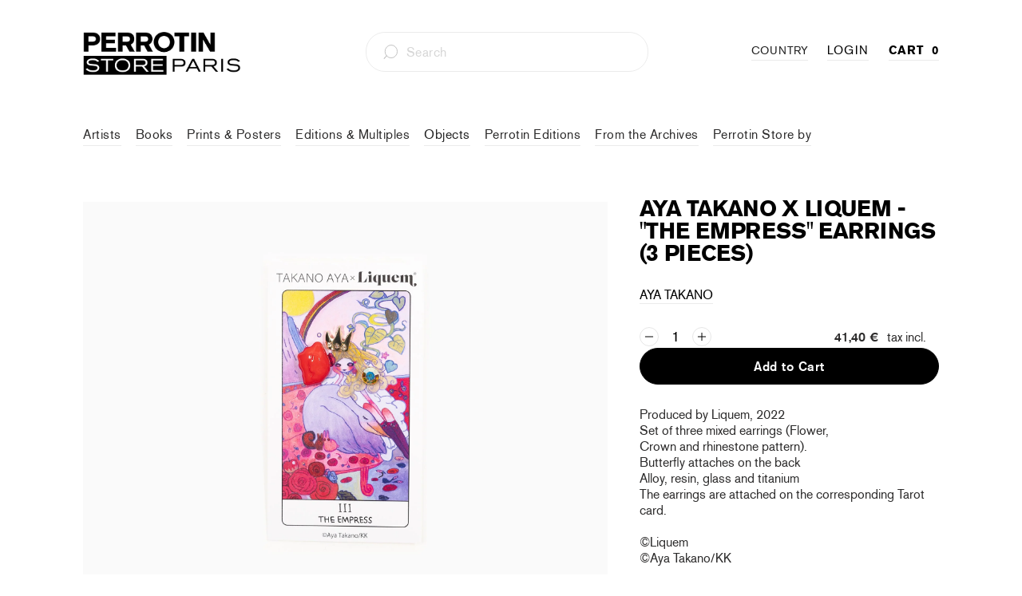

--- FILE ---
content_type: text/html; charset=utf-8
request_url: https://storeparis.perrotin.com/collections/objects/products/aya-takano-x-liquem-the-empress-earrings-3-pieces
body_size: 46261
content:


 <!DOCTYPE html>
<html lang="en"> <head>
	<!-- Added by AVADA SEO Suite -->
	
	<!-- /Added by AVADA SEO Suite -->
<!-- Google Tag Manager -->
<script>(function(w,d,s,l,i){w[l]=w[l]||[];w[l].push({'gtm.start':
new Date().getTime(),event:'gtm.js'});var f=d.getElementsByTagName(s)[0],
j=d.createElement(s),dl=l!='dataLayer'?'&l='+l:'';j.async=true;j.src=
'https://www.googletagmanager.com/gtm.js?id='+i+dl;f.parentNode.insertBefore(j,f);
})(window,document,'script','dataLayer','GTM-TZKSZP3P');</script>
<!-- End Google Tag Manager --> <meta name="google-site-verification" content="vZI9xtMVqySoR5tRInFiMMqQh5c2ZBYO1eAm1KDRH5Q" />

<!-- SEO A DECOMMENTER -->
<script>
  	// window._usfGetProductDescription = 1

   //  if (Weglot.getCurrentLang() == 'fr') {
   //    document.documentElement.lang = 'fr-FR'
   //  } else {
   //    document.documentElement.lang = Weglot.getCurrentLang()
   //  }

    
      // var link2 = document.createElement('link');
      // link2.rel = 'alternate';
      // link2.href = "https://perrotinmother.myshopify.com/" + document.location.pathname;
      // link2.hreflang = Weglot.getCurrentLang();
      // document.head.appendChild(link2);
    
</script>

<!-- Facebook Pixel Code -->
<script>
  !function(f,b,e,v,n,t,s)
  {if(f.fbq)return;n=f.fbq=function(){n.callMethod?
  n.callMethod.apply(n,arguments):n.queue.push(arguments)};
  if(!f._fbq)f._fbq=n;n.push=n;n.loaded=!0;n.version='2.0';
  n.queue=[];t=b.createElement(e);t.async=!0;
  t.src=v;s=b.getElementsByTagName(e)[0];
  s.parentNode.insertBefore(t,s)}(window, document,'script',
  'https://connect.facebook.net/en_US/fbevents.js');
  fbq('init', '66722811448');
  fbq('track', 'PageView');
</script>
<noscript> <img height="1" width="1" style="display:none" 
       src="https://www.facebook.com/tr?id=66722811448&ev=PageView&noscript=1"/>
</noscript>
<!-- End Facebook Pixel Code --> <meta charset="utf-8"> <meta http-equiv="cleartype" content="on"> <meta name="robots" content="index,follow"> <!-- Mobile Specific Metas --> <meta name="HandheldFriendly" content="True"> <meta name="MobileOptimized" content="320"> <meta name="viewport" content="width=device-width,initial-scale=1"> <meta name="theme-color" content="#ffffff"> <title>
      AYA TAKANO x Liquem - &quot;The Empress&quot; earrings (3 pieces) - Perrotin Store Paris</title> <link rel="preconnect dns-prefetch" href="https://fonts.shopifycdn.com" /> <link rel="preconnect dns-prefetch" href="https://cdn.shopify.com" /> <link rel="preconnect dns-prefetch" href="https://v.shopify.com" /> <link rel="preconnect dns-prefetch" href="https://cdn.shopifycloud.com" /> <link rel="preconnect dns-prefetch" href="https://productreviews.shopifycdn.com" /> <link rel="stylesheet" href="https://cdnjs.cloudflare.com/ajax/libs/fancybox/3.5.6/jquery.fancybox.css"> <!-- Stylesheets for Turbo "5.0.6" --> <link href="//storeparis.perrotin.com/cdn/shop/t/31/assets/styles.scss?v=141306243105703939511768472865" rel="stylesheet" type="text/css" media="all" /> <script>
      window.lazySizesConfig = window.lazySizesConfig || {};

      lazySizesConfig.expand = 300;
      lazySizesConfig.loadHidden = false;

      /*! lazysizes - v4.1.4 */
      !function(a,b){var c=b(a,a.document);a.lazySizes=c,"object"==typeof module&&module.exports&&(module.exports=c)}(window,function(a,b){"use strict";if(b.getElementsByClassName){var c,d,e=b.documentElement,f=a.Date,g=a.HTMLPictureElement,h="addEventListener",i="getAttribute",j=a[h],k=a.setTimeout,l=a.requestAnimationFrame||k,m=a.requestIdleCallback,n=/^picture$/i,o=["load","error","lazyincluded","_lazyloaded"],p={},q=Array.prototype.forEach,r=function(a,b){return p[b]||(p[b]=new RegExp("(\\s|^)"+b+"(\\s|$)")),p[b].test(a[i]("class")||"")&&p[b]},s=function(a,b){r(a,b)||a.setAttribute("class",(a[i]("class")||"").trim()+" "+b)},t=function(a,b){var c;(c=r(a,b))&&a.setAttribute("class",(a[i]("class")||"").replace(c," "))},u=function(a,b,c){var d=c?h:"removeEventListener";c&&u(a,b),o.forEach(function(c){a[d](c,b)})},v=function(a,d,e,f,g){var h=b.createEvent("Event");return e||(e={}),e.instance=c,h.initEvent(d,!f,!g),h.detail=e,a.dispatchEvent(h),h},w=function(b,c){var e;!g&&(e=a.picturefill||d.pf)?(c&&c.src&&!b[i]("srcset")&&b.setAttribute("srcset",c.src),e({reevaluate:!0,elements:[b]})):c&&c.src&&(b.src=c.src)},x=function(a,b){return(getComputedStyle(a,null)||{})[b]},y=function(a,b,c){for(c=c||a.offsetWidth;c<d.minSize&&b&&!a._lazysizesWidth;)c=b.offsetWidth,b=b.parentNode;return c},z=function(){var a,c,d=[],e=[],f=d,g=function(){var b=f;for(f=d.length?e:d,a=!0,c=!1;b.length;)b.shift()();a=!1},h=function(d,e){a&&!e?d.apply(this,arguments):(f.push(d),c||(c=!0,(b.hidden?k:l)(g)))};return h._lsFlush=g,h}(),A=function(a,b){return b?function(){z(a)}:function(){var b=this,c=arguments;z(function(){a.apply(b,c)})}},B=function(a){var b,c=0,e=d.throttleDelay,g=d.ricTimeout,h=function(){b=!1,c=f.now(),a()},i=m&&g>49?function(){m(h,{timeout:g}),g!==d.ricTimeout&&(g=d.ricTimeout)}:A(function(){k(h)},!0);return function(a){var d;(a=a===!0)&&(g=33),b||(b=!0,d=e-(f.now()-c),0>d&&(d=0),a||9>d?i():k(i,d))}},C=function(a){var b,c,d=99,e=function(){b=null,a()},g=function(){var a=f.now()-c;d>a?k(g,d-a):(m||e)(e)};return function(){c=f.now(),b||(b=k(g,d))}};!function(){var b,c={lazyClass:"lazyload",loadedClass:"lazyloaded",loadingClass:"lazyloading",preloadClass:"lazypreload",errorClass:"lazyerror",autosizesClass:"lazyautosizes",srcAttr:"data-src",srcsetAttr:"data-srcset",sizesAttr:"data-sizes",minSize:40,customMedia:{},init:!0,expFactor:1.5,hFac:.8,loadMode:2,loadHidden:!0,ricTimeout:0,throttleDelay:125};d=a.lazySizesConfig||a.lazysizesConfig||{};for(b in c)b in d||(d[b]=c[b]);a.lazySizesConfig=d,k(function(){d.init&&F()})}();var D=function(){var g,l,m,o,p,y,D,F,G,H,I,J,K,L,M=/^img$/i,N=/^iframe$/i,O="onscroll"in a&&!/(gle|ing)bot/.test(navigator.userAgent),P=0,Q=0,R=0,S=-1,T=function(a){R--,a&&a.target&&u(a.target,T),(!a||0>R||!a.target)&&(R=0)},U=function(a,c){var d,f=a,g="hidden"==x(b.body,"visibility")||"hidden"!=x(a.parentNode,"visibility")&&"hidden"!=x(a,"visibility");for(F-=c,I+=c,G-=c,H+=c;g&&(f=f.offsetParent)&&f!=b.body&&f!=e;)g=(x(f,"opacity")||1)>0,g&&"visible"!=x(f,"overflow")&&(d=f.getBoundingClientRect(),g=H>d.left&&G<d.right&&I>d.top-1&&F<d.bottom+1);return g},V=function(){var a,f,h,j,k,m,n,p,q,r=c.elements;if((o=d.loadMode)&&8>R&&(a=r.length)){f=0,S++,null==K&&("expand"in d||(d.expand=e.clientHeight>500&&e.clientWidth>500?500:370),J=d.expand,K=J*d.expFactor),K>Q&&1>R&&S>2&&o>2&&!b.hidden?(Q=K,S=0):Q=o>1&&S>1&&6>R?J:P;for(;a>f;f++)if(r[f]&&!r[f]._lazyRace)if(O)if((p=r[f][i]("data-expand"))&&(m=1*p)||(m=Q),q!==m&&(y=innerWidth+m*L,D=innerHeight+m,n=-1*m,q=m),h=r[f].getBoundingClientRect(),(I=h.bottom)>=n&&(F=h.top)<=D&&(H=h.right)>=n*L&&(G=h.left)<=y&&(I||H||G||F)&&(d.loadHidden||"hidden"!=x(r[f],"visibility"))&&(l&&3>R&&!p&&(3>o||4>S)||U(r[f],m))){if(ba(r[f]),k=!0,R>9)break}else!k&&l&&!j&&4>R&&4>S&&o>2&&(g[0]||d.preloadAfterLoad)&&(g[0]||!p&&(I||H||G||F||"auto"!=r[f][i](d.sizesAttr)))&&(j=g[0]||r[f]);else ba(r[f]);j&&!k&&ba(j)}},W=B(V),X=function(a){s(a.target,d.loadedClass),t(a.target,d.loadingClass),u(a.target,Z),v(a.target,"lazyloaded")},Y=A(X),Z=function(a){Y({target:a.target})},$=function(a,b){try{a.contentWindow.location.replace(b)}catch(c){a.src=b}},_=function(a){var b,c=a[i](d.srcsetAttr);(b=d.customMedia[a[i]("data-media")||a[i]("media")])&&a.setAttribute("media",b),c&&a.setAttribute("srcset",c)},aa=A(function(a,b,c,e,f){var g,h,j,l,o,p;(o=v(a,"lazybeforeunveil",b)).defaultPrevented||(e&&(c?s(a,d.autosizesClass):a.setAttribute("sizes",e)),h=a[i](d.srcsetAttr),g=a[i](d.srcAttr),f&&(j=a.parentNode,l=j&&n.test(j.nodeName||"")),p=b.firesLoad||"src"in a&&(h||g||l),o={target:a},p&&(u(a,T,!0),clearTimeout(m),m=k(T,2500),s(a,d.loadingClass),u(a,Z,!0)),l&&q.call(j.getElementsByTagName("source"),_),h?a.setAttribute("srcset",h):g&&!l&&(N.test(a.nodeName)?$(a,g):a.src=g),f&&(h||l)&&w(a,{src:g})),a._lazyRace&&delete a._lazyRace,t(a,d.lazyClass),z(function(){(!p||a.complete&&a.naturalWidth>1)&&(p?T(o):R--,X(o))},!0)}),ba=function(a){var b,c=M.test(a.nodeName),e=c&&(a[i](d.sizesAttr)||a[i]("sizes")),f="auto"==e;(!f&&l||!c||!a[i]("src")&&!a.srcset||a.complete||r(a,d.errorClass)||!r(a,d.lazyClass))&&(b=v(a,"lazyunveilread").detail,f&&E.updateElem(a,!0,a.offsetWidth),a._lazyRace=!0,R++,aa(a,b,f,e,c))},ca=function(){if(!l){if(f.now()-p<999)return void k(ca,999);var a=C(function(){d.loadMode=3,W()});l=!0,d.loadMode=3,W(),j("scroll",function(){3==d.loadMode&&(d.loadMode=2),a()},!0)}};return{_:function(){p=f.now(),c.elements=b.getElementsByClassName(d.lazyClass),g=b.getElementsByClassName(d.lazyClass+" "+d.preloadClass),L=d.hFac,j("scroll",W,!0),j("resize",W,!0),a.MutationObserver?new MutationObserver(W).observe(e,{childList:!0,subtree:!0,attributes:!0}):(e[h]("DOMNodeInserted",W,!0),e[h]("DOMAttrModified",W,!0),setInterval(W,999)),j("hashchange",W,!0),["focus","mouseover","click","load","transitionend","animationend","webkitAnimationEnd"].forEach(function(a){b[h](a,W,!0)}),/d$|^c/.test(b.readyState)?ca():(j("load",ca),b[h]("DOMContentLoaded",W),k(ca,2e4)),c.elements.length?(V(),z._lsFlush()):W()},checkElems:W,unveil:ba}}(),E=function(){var a,c=A(function(a,b,c,d){var e,f,g;if(a._lazysizesWidth=d,d+="px",a.setAttribute("sizes",d),n.test(b.nodeName||""))for(e=b.getElementsByTagName("source"),f=0,g=e.length;g>f;f++)e[f].setAttribute("sizes",d);c.detail.dataAttr||w(a,c.detail)}),e=function(a,b,d){var e,f=a.parentNode;f&&(d=y(a,f,d),e=v(a,"lazybeforesizes",{width:d,dataAttr:!!b}),e.defaultPrevented||(d=e.detail.width,d&&d!==a._lazysizesWidth&&c(a,f,e,d)))},f=function(){var b,c=a.length;if(c)for(b=0;c>b;b++)e(a[b])},g=C(f);return{_:function(){a=b.getElementsByClassName(d.autosizesClass),j("resize",g)},checkElems:g,updateElem:e}}(),F=function(){F.i||(F.i=!0,E._(),D._())};return c={cfg:d,autoSizer:E,loader:D,init:F,uP:w,aC:s,rC:t,hC:r,fire:v,gW:y,rAF:z}}});

      /*! lazysizes - v4.1.4 */
      !function(a,b){var c=function(){b(a.lazySizes),a.removeEventListener("lazyunveilread",c,!0)};b=b.bind(null,a,a.document),"object"==typeof module&&module.exports?b(require("lazysizes")):a.lazySizes?c():a.addEventListener("lazyunveilread",c,!0)}(window,function(a,b,c){"use strict";function d(){this.ratioElems=b.getElementsByClassName("lazyaspectratio"),this._setupEvents(),this.processImages()}if(a.addEventListener){var e,f,g,h=Array.prototype.forEach,i=/^picture$/i,j="data-aspectratio",k="img["+j+"]",l=function(b){return a.matchMedia?(l=function(a){return!a||(matchMedia(a)||{}).matches})(b):a.Modernizr&&Modernizr.mq?!b||Modernizr.mq(b):!b},m=c.aC,n=c.rC,o=c.cfg;d.prototype={_setupEvents:function(){var a=this,c=function(b){b.naturalWidth<36?a.addAspectRatio(b,!0):a.removeAspectRatio(b,!0)},d=function(){a.processImages()};b.addEventListener("load",function(a){a.target.getAttribute&&a.target.getAttribute(j)&&c(a.target)},!0),addEventListener("resize",function(){var b,d=function(){h.call(a.ratioElems,c)};return function(){clearTimeout(b),b=setTimeout(d,99)}}()),b.addEventListener("DOMContentLoaded",d),addEventListener("load",d)},processImages:function(a){var c,d;a||(a=b),c="length"in a&&!a.nodeName?a:a.querySelectorAll(k);for(d=0;d<c.length;d++)c[d].naturalWidth>36?this.removeAspectRatio(c[d]):this.addAspectRatio(c[d])},getSelectedRatio:function(a){var b,c,d,e,f,g=a.parentNode;if(g&&i.test(g.nodeName||""))for(d=g.getElementsByTagName("source"),b=0,c=d.length;c>b;b++)if(e=d[b].getAttribute("data-media")||d[b].getAttribute("media"),o.customMedia[e]&&(e=o.customMedia[e]),l(e)){f=d[b].getAttribute(j);break}return f||a.getAttribute(j)||""},parseRatio:function(){var a=/^\s*([+\d\.]+)(\s*[\/x]\s*([+\d\.]+))?\s*$/,b={};return function(c){var d;return!b[c]&&(d=c.match(a))&&(d[3]?b[c]=d[1]/d[3]:b[c]=1*d[1]),b[c]}}(),addAspectRatio:function(b,c){var d,e=b.offsetWidth,f=b.offsetHeight;return c||m(b,"lazyaspectratio"),36>e&&0>=f?void((e||f&&a.console)&&console.log("Define width or height of image, so we can calculate the other dimension")):(d=this.getSelectedRatio(b),d=this.parseRatio(d),void(d&&(e?b.style.height=e/d+"px":b.style.width=f*d+"px")))},removeAspectRatio:function(a){n(a,"lazyaspectratio"),a.style.height="",a.style.width="",a.removeAttribute(j)}},f=function(){g=a.jQuery||a.Zepto||a.shoestring||a.$,g&&g.fn&&!g.fn.imageRatio&&g.fn.filter&&g.fn.add&&g.fn.find?g.fn.imageRatio=function(){return e.processImages(this.find(k).add(this.filter(k))),this}:g=!1},f(),setTimeout(f),e=new d,a.imageRatio=e,"object"==typeof module&&module.exports?module.exports=e:"function"==typeof define&&define.amd&&define(e)}});

        /*! lazysizes - v4.1.5 */
        !function(a,b){var c=function(){b(a.lazySizes),a.removeEventListener("lazyunveilread",c,!0)};b=b.bind(null,a,a.document),"object"==typeof module&&module.exports?b(require("lazysizes")):a.lazySizes?c():a.addEventListener("lazyunveilread",c,!0)}(window,function(a,b,c){"use strict";if(a.addEventListener){var d=/\s+/g,e=/\s*\|\s+|\s+\|\s*/g,f=/^(.+?)(?:\s+\[\s*(.+?)\s*\])(?:\s+\[\s*(.+?)\s*\])?$/,g=/^\s*\(*\s*type\s*:\s*(.+?)\s*\)*\s*$/,h=/\(|\)|'/,i={contain:1,cover:1},j=function(a){var b=c.gW(a,a.parentNode);return(!a._lazysizesWidth||b>a._lazysizesWidth)&&(a._lazysizesWidth=b),a._lazysizesWidth},k=function(a){var b;return b=(getComputedStyle(a)||{getPropertyValue:function(){}}).getPropertyValue("background-size"),!i[b]&&i[a.style.backgroundSize]&&(b=a.style.backgroundSize),b},l=function(a,b){if(b){var c=b.match(g);c&&c[1]?a.setAttribute("type",c[1]):a.setAttribute("media",lazySizesConfig.customMedia[b]||b)}},m=function(a,c,g){var h=b.createElement("picture"),i=c.getAttribute(lazySizesConfig.sizesAttr),j=c.getAttribute("data-ratio"),k=c.getAttribute("data-optimumx");c._lazybgset&&c._lazybgset.parentNode==c&&c.removeChild(c._lazybgset),Object.defineProperty(g,"_lazybgset",{value:c,writable:!0}),Object.defineProperty(c,"_lazybgset",{value:h,writable:!0}),a=a.replace(d," ").split(e),h.style.display="none",g.className=lazySizesConfig.lazyClass,1!=a.length||i||(i="auto"),a.forEach(function(a){var c,d=b.createElement("source");i&&"auto"!=i&&d.setAttribute("sizes",i),(c=a.match(f))?(d.setAttribute(lazySizesConfig.srcsetAttr,c[1]),l(d,c[2]),l(d,c[3])):d.setAttribute(lazySizesConfig.srcsetAttr,a),h.appendChild(d)}),i&&(g.setAttribute(lazySizesConfig.sizesAttr,i),c.removeAttribute(lazySizesConfig.sizesAttr),c.removeAttribute("sizes")),k&&g.setAttribute("data-optimumx",k),j&&g.setAttribute("data-ratio",j),h.appendChild(g),c.appendChild(h)},n=function(a){if(a.target._lazybgset){var b=a.target,d=b._lazybgset,e=b.currentSrc||b.src;if(e){var f=c.fire(d,"bgsetproxy",{src:e,useSrc:h.test(e)?JSON.stringify(e):e});f.defaultPrevented||(d.style.backgroundImage="url("+f.detail.useSrc+")")}b._lazybgsetLoading&&(c.fire(d,"_lazyloaded",{},!1,!0),delete b._lazybgsetLoading)}};addEventListener("lazybeforeunveil",function(a){var d,e,f;!a.defaultPrevented&&(d=a.target.getAttribute("data-bgset"))&&(f=a.target,e=b.createElement("img"),e.alt="",e._lazybgsetLoading=!0,a.detail.firesLoad=!0,m(d,f,e),setTimeout(function(){c.loader.unveil(e),c.rAF(function(){c.fire(e,"_lazyloaded",{},!0,!0),e.complete&&n({target:e})})}))}),b.addEventListener("load",n,!0),a.addEventListener("lazybeforesizes",function(a){if(a.detail.instance==c&&a.target._lazybgset&&a.detail.dataAttr){var b=a.target._lazybgset,d=k(b);i[d]&&(a.target._lazysizesParentFit=d,c.rAF(function(){a.target.setAttribute("data-parent-fit",d),a.target._lazysizesParentFit&&delete a.target._lazysizesParentFit}))}},!0),b.documentElement.addEventListener("lazybeforesizes",function(a){!a.defaultPrevented&&a.target._lazybgset&&a.detail.instance==c&&(a.detail.width=j(a.target._lazybgset))})}});</script> <script>
      
Shopify = window.Shopify || {};Shopify.theme_settings = {};Shopify.currency_settings = {};Shopify.theme_settings.price_excluding_tax = true;Shopify.theme_settings.tax_rate = 0.2;Shopify.theme_settings.add_taxes_on_price = true;Shopify.theme_settings.display_tos_checkbox = true;Shopify.theme_settings.go_to_checkout = true;Shopify.theme_settings.cart_action = "ajax";Shopify.theme_settings.collection_swatches = false;Shopify.theme_settings.collection_secondary_image = true;Shopify.theme_settings.show_multiple_currencies = true;Shopify.theme_settings.currency_format = "money_format";Shopify.currency_settings.shopifyMultiCurrencyIsEnabled = false;Shopify.currency_settings.shop_currency = "EUR";Shopify.currency_settings.default_currency = "EUR";Shopify.currency_settings.money_with_currency_format = "{{ amount_with_comma_separator }} €";Shopify.currency_settings.money_format = "{{ amount_with_comma_separator }} €";Shopify.theme_settings.display_inventory_left = false;Shopify.theme_settings.inventory_threshold = 3;Shopify.theme_settings.limit_quantity = true;Shopify.theme_settings.menu_position = "inline";Shopify.theme_settings.newsletter_popup = false;Shopify.theme_settings.newsletter_popup_days = "30";Shopify.theme_settings.newsletter_popup_mobile = true;Shopify.theme_settings.newsletter_popup_seconds = 2;Shopify.theme_settings.pagination_type = "basic_pagination";Shopify.theme_settings.search_pagination_type = "infinite_scroll";Shopify.theme_settings.enable_shopify_review_comments = true;Shopify.theme_settings.enable_shopify_collection_badges = false;Shopify.theme_settings.quick_shop_thumbnail_position = "bottom-thumbnails";Shopify.theme_settings.product_form_style = "swatches";Shopify.theme_settings.sale_banner_enabled = false;Shopify.theme_settings.display_savings = true;Shopify.theme_settings.display_sold_out_price = true;Shopify.theme_settings.sold_out_text = "Sold Out";Shopify.theme_settings.free_text = "Free";Shopify.theme_settings.search_option = "products";Shopify.theme_settings.search_items_to_display = 5;Shopify.theme_settings.enable_autocomplete = true;Shopify.theme_settings.page_dots_enabled = true;Shopify.theme_settings.slideshow_arrow_size = "light";Shopify.theme_settings.quick_shop_enabled = false;Shopify.translation =Shopify.translation || {};Shopify.translation.agree_to_terms_warning = "You must agree with the terms and conditions to checkout.";Shopify.translation.one_item_left = "Last item in stock";Shopify.translation.items_left_text = "products in stock";Shopify.translation.cart_savings_text = "Total Savings";Shopify.translation.cart_discount_text = "Discount";Shopify.translation.cart_subtotal_text = "Subtotal";Shopify.translation.cart_remove_text = "Remove";Shopify.translation.newsletter_success_text = "Thank you for joining our mailing list!";Shopify.translation.notify_email = "Enter your email address...";Shopify.translation.notify_email_value = "Translation missing: en.contact.fields.email";Shopify.translation.notify_email_send = "Send";Shopify.translation.notify_message_first = "Please notify me when ";Shopify.translation.notify_message_last = " becomes available - ";Shopify.translation.notify_success_text = "Thanks! We will notify you when this product becomes available!";Shopify.translation.add_to_cart = "Add to Cart";Shopify.translation.coming_soon_text = "Coming Soon";Shopify.translation.sold_out_text = "Sold Out";Shopify.translation.sale_text = "Sale";Shopify.translation.savings_text = "You Save";Shopify.translation.free_price_text = "Translation missing: en.settings.free_price_text";Shopify.translation.from_text = "from";Shopify.translation.new_text = "New";Shopify.translation.pre_order_text = "Pre-Order";Shopify.translation.unavailable_text = "Unavailable";Shopify.translation.all_results = "View all results";</script> <meta name="description" content="Produced by Liquem, 2022 Set of three mixed earrings (Flower, Crown and rhinestone pattern). Butterfly attaches on the back Alloy, resin, glass and titanium The earrings are attached on the corresponding Tarot card. ©︎Liquem  ©︎Aya Takano/KK Limited to one item per person/household" /> <link rel="icon" type="image/png" href="https://cdn.shopify.com/s/files/1/0428/0496/9640/files/favicon-96x96.png?v=1654089340" sizes="96x96"> <link rel="shortcut icon" type="image/x-icon" href="https://cdn.shopify.com/s/files/1/0428/0496/9640/files/favicon-96x96.png?v=1654089340"> <link rel="apple-touch-icon" href="https://cdn.shopify.com/s/files/1/0428/0496/9640/files/favicon-96x96.png?v=1654089340"/> <link rel="apple-touch-icon" sizes="57x57" href="https://cdn.shopify.com/s/files/1/0428/0496/9640/files/favicon-96x96.png?v=1654089340"/> <link rel="apple-touch-icon" sizes="60x60" href="https://cdn.shopify.com/s/files/1/0428/0496/9640/files/favicon-96x96.png?v=1654089340"/> <link rel="apple-touch-icon" sizes="72x72" href="https://cdn.shopify.com/s/files/1/0428/0496/9640/files/favicon-96x96.png?v=1654089340"/> <link rel="apple-touch-icon" sizes="76x76" href="https://cdn.shopify.com/s/files/1/0428/0496/9640/files/favicon-96x96.png?v=1654089340"/> <link rel="apple-touch-icon" sizes="114x114" href="https://cdn.shopify.com/s/files/1/0428/0496/9640/files/favicon-96x96.png?v=1654089340"/> <link rel="apple-touch-icon" sizes="180x180" href="https://cdn.shopify.com/s/files/1/0428/0496/9640/files/favicon-96x96.png?v=1654089340"/> <link rel="apple-touch-icon" sizes="228x228" href="https://cdn.shopify.com/s/files/1/0428/0496/9640/files/favicon-96x96.png?v=1654089340"/> <link rel="canonical" href="https://storeparis.perrotin.com/products/aya-takano-x-liquem-the-empress-earrings-3-pieces" /> <script>window.performance && window.performance.mark && window.performance.mark('shopify.content_for_header.start');</script><meta name="google-site-verification" content="-xVNSKbz5RbInnCMN0XIjCIdLEliwwIDhxrVTc54tVc">
<meta id="shopify-digital-wallet" name="shopify-digital-wallet" content="/42804969640/digital_wallets/dialog">
<meta name="shopify-checkout-api-token" content="b898db71351ec29e86d17d7d8340bec4">
<meta id="in-context-paypal-metadata" data-shop-id="42804969640" data-venmo-supported="false" data-environment="production" data-locale="en_US" data-paypal-v4="true" data-currency="EUR">
<link rel="alternate" type="application/json+oembed" href="https://storeparis.perrotin.com/products/aya-takano-x-liquem-the-empress-earrings-3-pieces.oembed">
<script async="async" src="/checkouts/internal/preloads.js?locale=en-FR"></script>
<link rel="preconnect" href="https://shop.app" crossorigin="anonymous">
<script async="async" src="https://shop.app/checkouts/internal/preloads.js?locale=en-FR&shop_id=42804969640" crossorigin="anonymous"></script>
<script id="apple-pay-shop-capabilities" type="application/json">{"shopId":42804969640,"countryCode":"FR","currencyCode":"EUR","merchantCapabilities":["supports3DS"],"merchantId":"gid:\/\/shopify\/Shop\/42804969640","merchantName":"Perrotin Store Paris","requiredBillingContactFields":["postalAddress","email","phone"],"requiredShippingContactFields":["postalAddress","email","phone"],"shippingType":"shipping","supportedNetworks":["visa","masterCard","amex","maestro"],"total":{"type":"pending","label":"Perrotin Store Paris","amount":"1.00"},"shopifyPaymentsEnabled":true,"supportsSubscriptions":true}</script>
<script id="shopify-features" type="application/json">{"accessToken":"b898db71351ec29e86d17d7d8340bec4","betas":["rich-media-storefront-analytics"],"domain":"storeparis.perrotin.com","predictiveSearch":true,"shopId":42804969640,"locale":"en"}</script>
<script>var Shopify = Shopify || {};
Shopify.shop = "perrotin-paris.myshopify.com";
Shopify.locale = "en";
Shopify.currency = {"active":"EUR","rate":"1.0"};
Shopify.country = "FR";
Shopify.theme = {"name":"PARIS MASTER - 2.0","id":133126422745,"schema_name":"Turbo","schema_version":"5.0.6","theme_store_id":null,"role":"main"};
Shopify.theme.handle = "null";
Shopify.theme.style = {"id":null,"handle":null};
Shopify.cdnHost = "storeparis.perrotin.com/cdn";
Shopify.routes = Shopify.routes || {};
Shopify.routes.root = "/";</script>
<script type="module">!function(o){(o.Shopify=o.Shopify||{}).modules=!0}(window);</script>
<script>!function(o){function n(){var o=[];function n(){o.push(Array.prototype.slice.apply(arguments))}return n.q=o,n}var t=o.Shopify=o.Shopify||{};t.loadFeatures=n(),t.autoloadFeatures=n()}(window);</script>
<script>
  window.ShopifyPay = window.ShopifyPay || {};
  window.ShopifyPay.apiHost = "shop.app\/pay";
  window.ShopifyPay.redirectState = null;
</script>
<script id="shop-js-analytics" type="application/json">{"pageType":"product"}</script>
<script defer="defer" async type="module" src="//storeparis.perrotin.com/cdn/shopifycloud/shop-js/modules/v2/client.init-shop-cart-sync_BApSsMSl.en.esm.js"></script>
<script defer="defer" async type="module" src="//storeparis.perrotin.com/cdn/shopifycloud/shop-js/modules/v2/chunk.common_CBoos6YZ.esm.js"></script>
<script type="module">
  await import("//storeparis.perrotin.com/cdn/shopifycloud/shop-js/modules/v2/client.init-shop-cart-sync_BApSsMSl.en.esm.js");
await import("//storeparis.perrotin.com/cdn/shopifycloud/shop-js/modules/v2/chunk.common_CBoos6YZ.esm.js");

  window.Shopify.SignInWithShop?.initShopCartSync?.({"fedCMEnabled":true,"windoidEnabled":true});

</script>
<script>
  window.Shopify = window.Shopify || {};
  if (!window.Shopify.featureAssets) window.Shopify.featureAssets = {};
  window.Shopify.featureAssets['shop-js'] = {"shop-cart-sync":["modules/v2/client.shop-cart-sync_DJczDl9f.en.esm.js","modules/v2/chunk.common_CBoos6YZ.esm.js"],"init-fed-cm":["modules/v2/client.init-fed-cm_BzwGC0Wi.en.esm.js","modules/v2/chunk.common_CBoos6YZ.esm.js"],"init-windoid":["modules/v2/client.init-windoid_BS26ThXS.en.esm.js","modules/v2/chunk.common_CBoos6YZ.esm.js"],"shop-cash-offers":["modules/v2/client.shop-cash-offers_DthCPNIO.en.esm.js","modules/v2/chunk.common_CBoos6YZ.esm.js","modules/v2/chunk.modal_Bu1hFZFC.esm.js"],"shop-button":["modules/v2/client.shop-button_D_JX508o.en.esm.js","modules/v2/chunk.common_CBoos6YZ.esm.js"],"init-shop-email-lookup-coordinator":["modules/v2/client.init-shop-email-lookup-coordinator_DFwWcvrS.en.esm.js","modules/v2/chunk.common_CBoos6YZ.esm.js"],"shop-toast-manager":["modules/v2/client.shop-toast-manager_tEhgP2F9.en.esm.js","modules/v2/chunk.common_CBoos6YZ.esm.js"],"shop-login-button":["modules/v2/client.shop-login-button_DwLgFT0K.en.esm.js","modules/v2/chunk.common_CBoos6YZ.esm.js","modules/v2/chunk.modal_Bu1hFZFC.esm.js"],"avatar":["modules/v2/client.avatar_BTnouDA3.en.esm.js"],"init-shop-cart-sync":["modules/v2/client.init-shop-cart-sync_BApSsMSl.en.esm.js","modules/v2/chunk.common_CBoos6YZ.esm.js"],"pay-button":["modules/v2/client.pay-button_BuNmcIr_.en.esm.js","modules/v2/chunk.common_CBoos6YZ.esm.js"],"init-shop-for-new-customer-accounts":["modules/v2/client.init-shop-for-new-customer-accounts_DrjXSI53.en.esm.js","modules/v2/client.shop-login-button_DwLgFT0K.en.esm.js","modules/v2/chunk.common_CBoos6YZ.esm.js","modules/v2/chunk.modal_Bu1hFZFC.esm.js"],"init-customer-accounts-sign-up":["modules/v2/client.init-customer-accounts-sign-up_TlVCiykN.en.esm.js","modules/v2/client.shop-login-button_DwLgFT0K.en.esm.js","modules/v2/chunk.common_CBoos6YZ.esm.js","modules/v2/chunk.modal_Bu1hFZFC.esm.js"],"shop-follow-button":["modules/v2/client.shop-follow-button_C5D3XtBb.en.esm.js","modules/v2/chunk.common_CBoos6YZ.esm.js","modules/v2/chunk.modal_Bu1hFZFC.esm.js"],"checkout-modal":["modules/v2/client.checkout-modal_8TC_1FUY.en.esm.js","modules/v2/chunk.common_CBoos6YZ.esm.js","modules/v2/chunk.modal_Bu1hFZFC.esm.js"],"init-customer-accounts":["modules/v2/client.init-customer-accounts_C0Oh2ljF.en.esm.js","modules/v2/client.shop-login-button_DwLgFT0K.en.esm.js","modules/v2/chunk.common_CBoos6YZ.esm.js","modules/v2/chunk.modal_Bu1hFZFC.esm.js"],"lead-capture":["modules/v2/client.lead-capture_Cq0gfm7I.en.esm.js","modules/v2/chunk.common_CBoos6YZ.esm.js","modules/v2/chunk.modal_Bu1hFZFC.esm.js"],"shop-login":["modules/v2/client.shop-login_BmtnoEUo.en.esm.js","modules/v2/chunk.common_CBoos6YZ.esm.js","modules/v2/chunk.modal_Bu1hFZFC.esm.js"],"payment-terms":["modules/v2/client.payment-terms_BHOWV7U_.en.esm.js","modules/v2/chunk.common_CBoos6YZ.esm.js","modules/v2/chunk.modal_Bu1hFZFC.esm.js"]};
</script>
<script>(function() {
  var isLoaded = false;
  function asyncLoad() {
    if (isLoaded) return;
    isLoaded = true;
    var urls = ["https:\/\/d1564fddzjmdj5.cloudfront.net\/initializercolissimo.js?app_name=happycolissimo\u0026cloud=d1564fddzjmdj5.cloudfront.net\u0026shop=perrotin-paris.myshopify.com","https:\/\/easygdpr.b-cdn.net\/v\/1553540745\/gdpr.min.js?shop=perrotin-paris.myshopify.com","https:\/\/cdn.weglot.com\/weglot_script_tag.js?shop=perrotin-paris.myshopify.com"];
    for (var i = 0; i <urls.length; i++) {
      var s = document.createElement('script');
      s.type = 'text/javascript';
      s.async = true;
      s.src = urls[i];
      var x = document.getElementsByTagName('script')[0];
      x.parentNode.insertBefore(s, x);
    }
  };
  if(window.attachEvent) {
    window.attachEvent('onload', asyncLoad);
  } else {
    window.addEventListener('load', asyncLoad, false);
  }
})();</script>
<script id="__st">var __st={"a":42804969640,"offset":3600,"reqid":"9dba94c6-2394-4e99-8fb9-59102d150108-1768907633","pageurl":"storeparis.perrotin.com\/collections\/objects\/products\/aya-takano-x-liquem-the-empress-earrings-3-pieces","u":"ccfa88291de2","p":"product","rtyp":"product","rid":7620810997977};</script>
<script>window.ShopifyPaypalV4VisibilityTracking = true;</script>
<script id="captcha-bootstrap">!function(){'use strict';const t='contact',e='account',n='new_comment',o=[[t,t],['blogs',n],['comments',n],[t,'customer']],c=[[e,'customer_login'],[e,'guest_login'],[e,'recover_customer_password'],[e,'create_customer']],r=t=>t.map((([t,e])=>`form[action*='/${t}']:not([data-nocaptcha='true']) input[name='form_type'][value='${e}']`)).join(','),a=t=>()=>t?[...document.querySelectorAll(t)].map((t=>t.form)):[];function s(){const t=[...o],e=r(t);return a(e)}const i='password',u='form_key',d=['recaptcha-v3-token','g-recaptcha-response','h-captcha-response',i],f=()=>{try{return window.sessionStorage}catch{return}},m='__shopify_v',_=t=>t.elements[u];function p(t,e,n=!1){try{const o=window.sessionStorage,c=JSON.parse(o.getItem(e)),{data:r}=function(t){const{data:e,action:n}=t;return t[m]||n?{data:e,action:n}:{data:t,action:n}}(c);for(const[e,n]of Object.entries(r))t.elements[e]&&(t.elements[e].value=n);n&&o.removeItem(e)}catch(o){console.error('form repopulation failed',{error:o})}}const l='form_type',E='cptcha';function T(t){t.dataset[E]=!0}const w=window,h=w.document,L='Shopify',v='ce_forms',y='captcha';let A=!1;((t,e)=>{const n=(g='f06e6c50-85a8-45c8-87d0-21a2b65856fe',I='https://cdn.shopify.com/shopifycloud/storefront-forms-hcaptcha/ce_storefront_forms_captcha_hcaptcha.v1.5.2.iife.js',D={infoText:'Protected by hCaptcha',privacyText:'Privacy',termsText:'Terms'},(t,e,n)=>{const o=w[L][v],c=o.bindForm;if(c)return c(t,g,e,D).then(n);var r;o.q.push([[t,g,e,D],n]),r=I,A||(h.body.append(Object.assign(h.createElement('script'),{id:'captcha-provider',async:!0,src:r})),A=!0)});var g,I,D;w[L]=w[L]||{},w[L][v]=w[L][v]||{},w[L][v].q=[],w[L][y]=w[L][y]||{},w[L][y].protect=function(t,e){n(t,void 0,e),T(t)},Object.freeze(w[L][y]),function(t,e,n,w,h,L){const[v,y,A,g]=function(t,e,n){const i=e?o:[],u=t?c:[],d=[...i,...u],f=r(d),m=r(i),_=r(d.filter((([t,e])=>n.includes(e))));return[a(f),a(m),a(_),s()]}(w,h,L),I=t=>{const e=t.target;return e instanceof HTMLFormElement?e:e&&e.form},D=t=>v().includes(t);t.addEventListener('submit',(t=>{const e=I(t);if(!e)return;const n=D(e)&&!e.dataset.hcaptchaBound&&!e.dataset.recaptchaBound,o=_(e),c=g().includes(e)&&(!o||!o.value);(n||c)&&t.preventDefault(),c&&!n&&(function(t){try{if(!f())return;!function(t){const e=f();if(!e)return;const n=_(t);if(!n)return;const o=n.value;o&&e.removeItem(o)}(t);const e=Array.from(Array(32),(()=>Math.random().toString(36)[2])).join('');!function(t,e){_(t)||t.append(Object.assign(document.createElement('input'),{type:'hidden',name:u})),t.elements[u].value=e}(t,e),function(t,e){const n=f();if(!n)return;const o=[...t.querySelectorAll(`input[type='${i}']`)].map((({name:t})=>t)),c=[...d,...o],r={};for(const[a,s]of new FormData(t).entries())c.includes(a)||(r[a]=s);n.setItem(e,JSON.stringify({[m]:1,action:t.action,data:r}))}(t,e)}catch(e){console.error('failed to persist form',e)}}(e),e.submit())}));const S=(t,e)=>{t&&!t.dataset[E]&&(n(t,e.some((e=>e===t))),T(t))};for(const o of['focusin','change'])t.addEventListener(o,(t=>{const e=I(t);D(e)&&S(e,y())}));const B=e.get('form_key'),M=e.get(l),P=B&&M;t.addEventListener('DOMContentLoaded',(()=>{const t=y();if(P)for(const e of t)e.elements[l].value===M&&p(e,B);[...new Set([...A(),...v().filter((t=>'true'===t.dataset.shopifyCaptcha))])].forEach((e=>S(e,t)))}))}(h,new URLSearchParams(w.location.search),n,t,e,['guest_login'])})(!0,!0)}();</script>
<script integrity="sha256-4kQ18oKyAcykRKYeNunJcIwy7WH5gtpwJnB7kiuLZ1E=" data-source-attribution="shopify.loadfeatures" defer="defer" src="//storeparis.perrotin.com/cdn/shopifycloud/storefront/assets/storefront/load_feature-a0a9edcb.js" crossorigin="anonymous"></script>
<script crossorigin="anonymous" defer="defer" src="//storeparis.perrotin.com/cdn/shopifycloud/storefront/assets/shopify_pay/storefront-65b4c6d7.js?v=20250812"></script>
<script data-source-attribution="shopify.dynamic_checkout.dynamic.init">var Shopify=Shopify||{};Shopify.PaymentButton=Shopify.PaymentButton||{isStorefrontPortableWallets:!0,init:function(){window.Shopify.PaymentButton.init=function(){};var t=document.createElement("script");t.src="https://storeparis.perrotin.com/cdn/shopifycloud/portable-wallets/latest/portable-wallets.en.js",t.type="module",document.head.appendChild(t)}};
</script>
<script data-source-attribution="shopify.dynamic_checkout.buyer_consent">
  function portableWalletsHideBuyerConsent(e){var t=document.getElementById("shopify-buyer-consent"),n=document.getElementById("shopify-subscription-policy-button");t&&n&&(t.classList.add("hidden"),t.setAttribute("aria-hidden","true"),n.removeEventListener("click",e))}function portableWalletsShowBuyerConsent(e){var t=document.getElementById("shopify-buyer-consent"),n=document.getElementById("shopify-subscription-policy-button");t&&n&&(t.classList.remove("hidden"),t.removeAttribute("aria-hidden"),n.addEventListener("click",e))}window.Shopify?.PaymentButton&&(window.Shopify.PaymentButton.hideBuyerConsent=portableWalletsHideBuyerConsent,window.Shopify.PaymentButton.showBuyerConsent=portableWalletsShowBuyerConsent);
</script>
<script data-source-attribution="shopify.dynamic_checkout.cart.bootstrap">document.addEventListener("DOMContentLoaded",(function(){function t(){return document.querySelector("shopify-accelerated-checkout-cart, shopify-accelerated-checkout")}if(t())Shopify.PaymentButton.init();else{new MutationObserver((function(e,n){t()&&(Shopify.PaymentButton.init(),n.disconnect())})).observe(document.body,{childList:!0,subtree:!0})}}));
</script>
<link id="shopify-accelerated-checkout-styles" rel="stylesheet" media="screen" href="https://storeparis.perrotin.com/cdn/shopifycloud/portable-wallets/latest/accelerated-checkout-backwards-compat.css" crossorigin="anonymous">
<style id="shopify-accelerated-checkout-cart">
        #shopify-buyer-consent {
  margin-top: 1em;
  display: inline-block;
  width: 100%;
}

#shopify-buyer-consent.hidden {
  display: none;
}

#shopify-subscription-policy-button {
  background: none;
  border: none;
  padding: 0;
  text-decoration: underline;
  font-size: inherit;
  cursor: pointer;
}

#shopify-subscription-policy-button::before {
  box-shadow: none;
}

      </style>

<script>window.performance && window.performance.mark && window.performance.mark('shopify.content_for_header.end');</script> <script>
    window._usfVatSettings = {
      price_excluding_tax: true,
      add_taxes_on_price: true,
      tax_rate: "0.2",
    };
    window._usfGlobalSettings = {
      sold_out_text: "Sold Out",
      display_price: true,
      free_price_text: "Free"
    };
    window._usfCollectionById = {};

window._usfCollectionById[268381552808] = "0";

window._usfCollectionById[267172282536] = "0.0";

window._usfCollectionById[268381585576] = "00 %";

window._usfCollectionById[393601384665] = "Aby warburg";

window._usfCollectionById[669299999096] = "Aerea Studio";

window._usfCollectionById[268090704040] = "Alain Jacquet";

window._usfCollectionById[667154973048] = "Ali Banisadr";

window._usfCollectionById[266490511528] = "all";

window._usfCollectionById[266490544296] = "all";

window._usfCollectionById[268359499944] = "all";

window._usfCollectionById[266490577064] = "André";

window._usfCollectionById[406346399961] = "André — Enhanced by hand prints";

window._usfCollectionById[406346301657] = "André — Prints";

window._usfCollectionById[399831433433] = "Anna-Eva Bergman";

window._usfCollectionById[266490806440] = "Art Books for Kids";

window._usfCollectionById[266490609832] = "Artie Vierkant";

window._usfCollectionById[266491134120] = "Artist editions \u0026 Multiples";

window._usfCollectionById[398989885657] = "Artistic Apparel \u0026 Accessories";

window._usfCollectionById[266490642600] = "Artists";

window._usfCollectionById[667195015544] = "At the beach selection";

window._usfCollectionById[266490675368] = "AYA TAKANO";

window._usfCollectionById[667587576184] = "AYA TAKANO - From the Archives";

window._usfCollectionById[398433517785] = "AYA TAKANO - Tarot cards and jewels";

window._usfCollectionById[667285258616] = "Back in stock waitlist";

window._usfCollectionById[667195048312] = "Back to School Stationary";

window._usfCollectionById[666701791608] = "Bandanas";

window._usfCollectionById[266490708136] = "Barry McGee";

window._usfCollectionById[667194884472] = "Barry McGee - Tote bags";

window._usfCollectionById[665540067704] = "Barry McGee -Avant Arte";

window._usfCollectionById[666661683576] = "Barry McGee silkscreens";

window._usfCollectionById[666670236024] = "Barry McGee — New releases";

window._usfCollectionById[275267748008] = "Benoit Le Pape";

window._usfCollectionById[408746295513] = "Bernar Venet";

window._usfCollectionById[266490740904] = "Bernard Frize";

window._usfCollectionById[266490773672] = "Bharti Kher";

window._usfCollectionById[266493526184] = "Books About Contemporary Art: Essays \u0026 Criticism";

window._usfCollectionById[667194950008] = "Books for Kids art";

window._usfCollectionById[266490871976] = "Chang-Sup Chung";

window._usfCollectionById[266491330728] = "Chen Fei";

window._usfCollectionById[668466413944] = "Chen Fei Calendar";

window._usfCollectionById[275427492008] = "Chen Ke";

window._usfCollectionById[612155851096] = "Chen Ke — Prints";

window._usfCollectionById[669395517816] = "Chess group show";

window._usfCollectionById[266490904744] = "Chiho Aoshima";

window._usfCollectionById[667155923320] = "Christiane Pooley";

window._usfCollectionById[668990865784] = "Christmas Market - Matignon 2bis";

window._usfCollectionById[266490937512] = "Cinga Samson";

window._usfCollectionById[266490970280] = "Claire Tabouret";

window._usfCollectionById[667988951416] = "Claire Tabouret x Etudes Studio";

window._usfCollectionById[669144154488] = "Claire Tabouret — December 2025 releases";

window._usfCollectionById[617947201880] = "Claire Tabouret — Plates";

window._usfCollectionById[266491003048] = "Claude Rutault";

window._usfCollectionById[266493395112] = "Collectible Art Books";

window._usfCollectionById[396435259609] = "Collectif";

window._usfCollectionById[281071354024] = "Contemporary \u0026 Modern Art Objects";

window._usfCollectionById[268320014504] = "Contemporary Art Apparel \u0026 Accessories";

window._usfCollectionById[267854282920] = "Contemporary Art Books";

window._usfCollectionById[638967578968] = "Contemporary Art Gift Ideas";

window._usfCollectionById[393454420185] = "Contemporary Art Jewelry";

window._usfCollectionById[402818597081] = "Contemporary Art Magazines";

window._usfCollectionById[268355764392] = "Contemporary Art Objects";

window._usfCollectionById[267856773288] = "Contemporary Art Posters";

window._usfCollectionById[266493165736] = "Contemporary Art Prints";

window._usfCollectionById[638965481816] = "Contemporary Artist Portfolios";

window._usfCollectionById[266492805288] = "Contemporary Artists Monographs";

window._usfCollectionById[282455474344] = "Cristina BanBan";

window._usfCollectionById[266491035816] = "Daniel Arsham";

window._usfCollectionById[617833267544] = "Daniel Arsham — 20 Years Apparel Collection";

window._usfCollectionById[609523532120] = "Daniel Arsham — Editions";

window._usfCollectionById[667517976952] = "Daniel Arsham — From the archives";

window._usfCollectionById[266491068584] = "Daniel Firman";

window._usfCollectionById[642779447640] = "Danielle Orchard";

window._usfCollectionById[268106367144] = "Display Only";

window._usfCollectionById[268107677864] = "Display Only";

window._usfCollectionById[667404173688] = "DIY \/ Crafts";

window._usfCollectionById[266491101352] = "Eddie Martinez";

window._usfCollectionById[617833070936] = "Eddie Martinez — Books";

window._usfCollectionById[642777448792] = "Elizabeth Glaessner";

window._usfCollectionById[266491166888] = "Elmgreen \u0026 Dragset";

window._usfCollectionById[611599581528] = "Elmgreen \u0026 Dragset - Signing";

window._usfCollectionById[398005436633] = "Emi Kuraya";

window._usfCollectionById[282546929832] = "Emily Mae Smith";

window._usfCollectionById[642782331224] = "Emma Webster";

window._usfCollectionById[267178803368] = "erreur";

window._usfCollectionById[266491199656] = "ERRÓ";

window._usfCollectionById[266491232424] = "exclusive";

window._usfCollectionById[266491265192] = "Exhibition catalogs";

window._usfCollectionById[266491297960] = "Farhad Moshiri";

window._usfCollectionById[270535622824] = "Featured products";

window._usfCollectionById[666279444856] = "FEMMES — Merchandising";

window._usfCollectionById[666207519096] = "FEMMES, curated by Pharrell Williams";

window._usfCollectionById[268320145576] = "Films \u0026 Records";

window._usfCollectionById[268376735912] = "Fine Art Stationery";

window._usfCollectionById[665252823416] = "Flower GO Walk";

window._usfCollectionById[668068708728] = "From the Archives";

window._usfCollectionById[268447875240] = "Furnitures \u0026 Tableware";

window._usfCollectionById[266491396264] = "Gabriel de la Mora";

window._usfCollectionById[266491429032] = "Gabriel Rico";

window._usfCollectionById[667059093880] = "Gabriel Rico prints";

window._usfCollectionById[408746262745] = "GaHee Park";

window._usfCollectionById[666670268792] = "GaHee Park — Lithographs";

window._usfCollectionById[268376768680] = "Games";

window._usfCollectionById[667194982776] = "Games \u0026 playing cards";

window._usfCollectionById[266491461800] = "Gelitin";

window._usfCollectionById[406868263129] = "Genesis Belanger";

window._usfCollectionById[266491494568] = "Georges Mathieu";

window._usfCollectionById[266491527336] = "Germaine Richier";

window._usfCollectionById[266491560104] = "Gianni Motti";

window._usfCollectionById[393453600985] = "Gift guide: (Bring Art) Home";

window._usfCollectionById[393454584025] = "Gift Guide: Bookworms";

window._usfCollectionById[393453994201] = "Gift Guide: Feast!";

window._usfCollectionById[393454190809] = "Gift Guide: For Kids";

window._usfCollectionById[393453404377] = "Gift guide: Under 50€";

window._usfCollectionById[266491592872] = "Gregor Hildebrandt";

window._usfCollectionById[668670919032] = "Gufram - The End";

window._usfCollectionById[266491625640] = "Guy Limone";

window._usfCollectionById[266491658408] = "Hans Hartung";

window._usfCollectionById[266491691176] = "Heinz Mack";

window._usfCollectionById[266491723944] = "Hernan Bas";

window._usfCollectionById[668891414904] = "Holiday Collection : ARTIST SPOTLIGHT: IZUMI KATO";

window._usfCollectionById[668787671416] = "Holiday Collection : The Gift of Enchantment";

window._usfCollectionById[668787704184] = "Holiday Collection : The Gift of Glamour";

window._usfCollectionById[668787638648] = "Holiday Collection: The Gift of Joy";

window._usfCollectionById[617833136472] = "Holiday Poster Collection";

window._usfCollectionById[268319850664] = "Home";

window._usfCollectionById[667059159416] = "Home Studyo";

window._usfCollectionById[266491756712] = "IFP";

window._usfCollectionById[266491789480] = "Ivan Argote";

window._usfCollectionById[266491822248] = "Izumi Kato";

window._usfCollectionById[604900819288] = "Izumi Kato - \"Visible\" Leporello";

window._usfCollectionById[665253740920] = "Izumi Kato - From The Sea";

window._usfCollectionById[665403818360] = "Izumi Kato - From The Sea";

window._usfCollectionById[408040308953] = "Izumi Kato - K11 Figure";

window._usfCollectionById[668169568632] = "Izumi Kato x Anteprima";

window._usfCollectionById[666701758840] = "Izumi Kato x Chiso";

window._usfCollectionById[634225918296] = "Jason Boyd Kinsella";

window._usfCollectionById[399831531737] = "Jean-Marie Appriou";

window._usfCollectionById[266491855016] = "Jean-Michel Othoniel";

window._usfCollectionById[618439704920] = "Jean-Michel Othoniel - Plates";

window._usfCollectionById[668571959672] = "Jean-Michel Othoniel — Necklaces";

window._usfCollectionById[266491887784] = "Jean-Philippe Delhomme";

window._usfCollectionById[266491920552] = "Jens Fänge";

window._usfCollectionById[401680138457] = "Jens Fänge — Prints";

window._usfCollectionById[266491953320] = "Jesper Just";

window._usfCollectionById[266491986088] = "Jesús Rafael Soto";

window._usfCollectionById[266492018856] = "Jin Meyerson";

window._usfCollectionById[266492051624] = "Johan Creten";

window._usfCollectionById[266492117160] = "John Henderson";

window._usfCollectionById[266492149928] = "Josh Sperling";

window._usfCollectionById[667094122872] = "Josh Sperling Big Picture";

window._usfCollectionById[266492182696] = "JR";

window._usfCollectionById[668902523256] = "JR - Kulturhuset Stadsteaterns Museum Stockholm";

window._usfCollectionById[666207781240] = "JR x Pharrell Williams x Os Gemeos";

window._usfCollectionById[266492215464] = "Judy Chicago";

window._usfCollectionById[634225000792] = "Julian Charrière";

window._usfCollectionById[266492248232] = "Julio Le Parc";

window._usfCollectionById[638967349592] = "Kaikai Kiki Collection";

window._usfCollectionById[266492281000] = "Kate Ericson \u0026 Mel Ziegler";

window._usfCollectionById[666034930040] = "Kato Stationery";

window._usfCollectionById[266492313768] = "KAWS";

window._usfCollectionById[266492346536] = "Kaz Oshiro";

window._usfCollectionById[667155857784] = "Kelly Beeman";

window._usfCollectionById[266492379304] = "Klara Kristalova";

window._usfCollectionById[401680040153] = "Klara Kristalova — Prints";

window._usfCollectionById[642739241304] = "Koak";

window._usfCollectionById[666175930744] = "Koak new prints";

window._usfCollectionById[266492412072] = "Kolkoz";

window._usfCollectionById[268090998952] = "Lamps";

window._usfCollectionById[266492444840] = "Laurent Grasso";

window._usfCollectionById[669300097400] = "Laurent Grasso - Panoptes print";

window._usfCollectionById[393032040665] = "Laurent Grasso : Brooches";

window._usfCollectionById[266492477608] = "Lee Bae";

window._usfCollectionById[668735635832] = "Lee Bae — New releases 2025";

window._usfCollectionById[266492510376] = "Lee Mingwei";

window._usfCollectionById[666520945016] = "Leporello Collection";

window._usfCollectionById[266492543144] = "Leslie Hewitt";

window._usfCollectionById[268319981736] = "Limited Edition Figurines by Contemporary Artists";

window._usfCollectionById[268445024424] = "Limited Edition Jewelry";

window._usfCollectionById[266492575912] = "Lionel Estève";

window._usfCollectionById[667155005816] = "Lynn Chadwick";

window._usfCollectionById[266492608680] = "Madsaki";

window._usfCollectionById[266492641448] = "Mariko Mori";

window._usfCollectionById[275650216104] = "Mark Ryden";

window._usfCollectionById[400598892761] = "Mark Ryden - Books";

window._usfCollectionById[405036269785] = "Mark Ryden's figures \u0026 plush";

window._usfCollectionById[634226147672] = "Mathilde Denize";

window._usfCollectionById[266492674216] = "Matthew Ronay";

window._usfCollectionById[667058635128] = "Matthew Ronay books";

window._usfCollectionById[266492706984] = "Maurizio Cattelan";

window._usfCollectionById[667194818936] = "Maurizio Cattelan New Books";

window._usfCollectionById[669300064632] = "Maurizio Cattelan Serralves Merch";

window._usfCollectionById[666081198456] = "Maurizio Cattelan — \"Comedian\" Collection";

window._usfCollectionById[266492739752] = "Mel Ziegler";

window._usfCollectionById[266492772520] = "Michael Sailstorfer";

window._usfCollectionById[666207551864] = "Mickalene Thomas";

window._usfCollectionById[276859977896] = "Miscellaneous";

window._usfCollectionById[398989852889] = "Modern Lithography Art Prints";

window._usfCollectionById[398989754585] = "Modern Wall Posters by Perrotin";

window._usfCollectionById[666207715704] = "Mr x Pharrell Williams";

window._usfCollectionById[266492838056] = "Mr.";

window._usfCollectionById[624669786456] = "Mr. — Posters";

window._usfCollectionById[617833333080] = "Mr. — T-shirts";

window._usfCollectionById[667153793400] = "MSCHF";

window._usfCollectionById[665312854392] = "MSCHF Gufram";

window._usfCollectionById[268347637928] = "Murakami Editions";

window._usfCollectionById[268347572392] = "Murakami Flower Cushion";

window._usfCollectionById[400076767449] = "Murakami Flowers Cushions";

window._usfCollectionById[268347310248] = "Murakami Objects";

window._usfCollectionById[268347441320] = "Murakami Prints";

window._usfCollectionById[267856445608] = "New Books";

window._usfCollectionById[638965547352] = "New Editions and Multiples";

window._usfCollectionById[638966137176] = "New Objects";

window._usfCollectionById[638964891992] = "New Perrotin Editions";

window._usfCollectionById[403527893209] = "New prints \u0026 posters";

window._usfCollectionById[408746197209] = "Ni Youyu";

window._usfCollectionById[407805001945] = "Nice Too";

window._usfCollectionById[398005403865] = "Nick Doyle";

window._usfCollectionById[667155267960] = "Nikki Maloof";

window._usfCollectionById[667153629560] = "Nina Chanel Abney";

window._usfCollectionById[667285782904] = "Notify me \/ Similar products";

window._usfCollectionById[667155890552] = "Oli Epp";

window._usfCollectionById[267856478376] = "Online Perrotin Bookstore";

window._usfCollectionById[668578152824] = "Otani Workshoop x Vancouver Art Gallery";

window._usfCollectionById[266492870824] = "Otani Workshop";

window._usfCollectionById[407632380121] = "Otani Workshop prints";

window._usfCollectionById[666493190520] = "Paisley Murakami";

window._usfCollectionById[266492903592] = "Paola Pivi";

window._usfCollectionById[667155333496] = "Paul Pfeiffer";

window._usfCollectionById[274345263272] = "Pearl Lamps";

window._usfCollectionById[408925798617] = "Perrotin Candles";

window._usfCollectionById[398989623513] = "Perrotin Editions";

window._usfCollectionById[668917137784] = "Perrotin Holiday Sale";

window._usfCollectionById[648873869656] = "Perrotin Store by Jean-Philippe Delhomme";

window._usfCollectionById[668130181496] = "Perrotin Store by The Steidz";

window._usfCollectionById[266492936360] = "perrotinmother";

window._usfCollectionById[266493001896] = "Peter Zimmermann";

window._usfCollectionById[266493034664] = "Pharrell Williams";

window._usfCollectionById[266493067432] = "Pierre Paulin";

window._usfCollectionById[266493100200] = "Pierre Soulages";

window._usfCollectionById[266493132968] = "Pieter Vermeersch";

window._usfCollectionById[667194917240] = "Puzzles";

window._usfCollectionById[266493198504] = "Ryan McGinley";

window._usfCollectionById[266493231272] = "Seo-Bo PARK";

window._usfCollectionById[399108669657] = "Signature Daniel Arsham — Sélection de titres disponibles";

window._usfCollectionById[393074442457] = "Snarkitecture";

window._usfCollectionById[393074311385] = "Snarkitecture x Seletti - Christmas Ornaments";

window._usfCollectionById[266493264040] = "Sol Lewitt";

window._usfCollectionById[266493296808] = "Sophie Calle";

window._usfCollectionById[611317875032] = "Sophie Calle - Proposition pour un rituel d'anniversaire";

window._usfCollectionById[611660071256] = "Sophie Calle - Signing";

window._usfCollectionById[400197812441] = "Spring Selection";

window._usfCollectionById[403184353497] = "SUMMER DEAL — Barry McGee Pack";

window._usfCollectionById[667155202424] = "Susumu Kamijo";

window._usfCollectionById[266493427880] = "Takashi Murakami";

window._usfCollectionById[618299687256] = "Takashi Murakami - DOB Paulownia Box Edition";

window._usfCollectionById[639203967320] = "Takashi Murakami - Prints";

window._usfCollectionById[268347506856] = "Takashi Murakami Books";

window._usfCollectionById[667058274680] = "Takashi Murakami Flowerball Prints";

window._usfCollectionById[667194851704] = "Takashi Murakami Hair Accessories";

window._usfCollectionById[666601685368] = "Takashi Murakami Kyoto Merch";

window._usfCollectionById[666639991160] = "Takashi Murakami x LV";

window._usfCollectionById[665311740280] = "Takashi Murakami — Jewels";

window._usfCollectionById[266493460648] = "Tatiana Trouvé";

window._usfCollectionById[408746229977] = "Tatiana Trouvé - Prints";

window._usfCollectionById[406868295897] = "Tavares Strachan";

window._usfCollectionById[666207584632] = "Tavares Strachan editions";

window._usfCollectionById[666207453560] = "Tavares Strachan textiles";

window._usfCollectionById[667527774584] = "tax 6%";

window._usfCollectionById[269273956520] = "tax0.0";

window._usfCollectionById[266493919400] = "tax10";

window._usfCollectionById[266553032872] = "tax2.1";

window._usfCollectionById[266493952168] = "tax5.5";

window._usfCollectionById[266493493416] = "Terry Richardson";

window._usfCollectionById[668215542136] = "The Steidz";

window._usfCollectionById[266493558952] = "Thilo Heinzmann";

window._usfCollectionById[266493591720] = "this is new";

window._usfCollectionById[266493624488] = "Toiletpaper";

window._usfCollectionById[266493657256] = "Toiletpaper Magazine";

window._usfCollectionById[268445483176] = "Unique contemporary Art Objects";

window._usfCollectionById[667155104120] = "Vivian Greven";

window._usfCollectionById[267854413992] = "Wall Art, Prints \u0026 Posters";

window._usfCollectionById[667578073464] = "We Do Not Work Alone";

window._usfCollectionById[266493755560] = "Wim Delvoye";

window._usfCollectionById[266493788328] = "Xavier Veilhan";

window._usfCollectionById[604693791064] = "Xavier Veilhan - \"Philippe Zdar\"";

window._usfCollectionById[408745935065] = "Xiyao Wang";

window._usfCollectionById[266493821096] = "Xu Zhen";

window._usfCollectionById[408746066137] = "Yves Laloy";

window._usfCollectionById[266493853864] = "Zach Harris";</script> <!-- Axeptio --> <script>
      window.axeptioSettings = {
        clientId: "628509570d25cbb9b2e58074",
        cookiesVersion: "fr",
        googleConsentMode: {
          default: {
            analytics_storage: "denied",
            ad_storage: "denied",
            ad_user_data: "denied",
            ad_personalization: "denied",
            wait_for_update: 500
          }
        }
      };
       
      (function(d, s) {
        var t = d.getElementsByTagName(s)[0], e = d.createElement(s);
        e.async = true; e.src = "//static.axept.io/sdk.js";
        t.parentNode.insertBefore(e, t);
      })(document, "script");</script>



    

<meta name="author" content="Perrotin Store Paris">
<meta property="og:url" content="https://storeparis.perrotin.com/products/aya-takano-x-liquem-the-empress-earrings-3-pieces">
<meta property="og:site_name" content="Perrotin Store Paris"> <meta property="og:type" content="product"> <meta property="og:title" content="AYA TAKANO x Liquem - &quot;The Empress&quot; earrings (3 pieces)"> <meta property="og:image" content="https://storeparis.perrotin.com/cdn/shop/products/aya_takano_empress_01_723fbe17-f73d-4b1d-9dd0-eac4717a5d3e_600x.jpg?v=1700850691"> <meta property="og:image:secure_url" content="https://storeparis.perrotin.com/cdn/shop/products/aya_takano_empress_01_723fbe17-f73d-4b1d-9dd0-eac4717a5d3e_600x.jpg?v=1700850691"> <meta property="og:image:width" content="2000"> <meta property="og:image:height" content="1500"> <meta property="og:image" content="https://storeparis.perrotin.com/cdn/shop/products/aya_takano_empress_02_950a370e-b6b4-4a89-a9fe-47bc1c25a83d_600x.jpg?v=1700850691"> <meta property="og:image:secure_url" content="https://storeparis.perrotin.com/cdn/shop/products/aya_takano_empress_02_950a370e-b6b4-4a89-a9fe-47bc1c25a83d_600x.jpg?v=1700850691"> <meta property="og:image:width" content="2000"> <meta property="og:image:height" content="1500"> <meta property="product:price:amount" content="34,50"> <meta property="product:price:currency" content="EUR"> <meta property="og:description" content="Produced by Liquem, 2022 Set of three mixed earrings (Flower, Crown and rhinestone pattern). Butterfly attaches on the back Alloy, resin, glass and titanium The earrings are attached on the corresponding Tarot card. ©︎Liquem  ©︎Aya Takano/KK Limited to one item per person/household">




<meta name="twitter:card" content="summary"> <meta name="twitter:title" content="AYA TAKANO x Liquem - "The Empress" earrings (3 pieces)"> <meta name="twitter:description" content="Produced by Liquem, 2022
Set of three mixed earrings (Flower, Crown and rhinestone pattern).
Butterfly attaches on the back
Alloy, resin, glass and titanium

 The earrings are attached on the corresponding Tarot card.


©︎Liquem 
©︎Aya Takano/KK


 Limited to one item per person/household
"> <meta name="twitter:image" content="https://storeparis.perrotin.com/cdn/shop/products/aya_takano_empress_01_723fbe17-f73d-4b1d-9dd0-eac4717a5d3e_240x.jpg?v=1700850691"> <meta name="twitter:image:width" content="240"> <meta name="twitter:image:height" content="240"> <meta name="twitter:image:alt" content="AYA TAKANO x Liquem - &quot;The Empress&quot; earrings (3 pieces)"> <link rel="prev" href="/collections/objects/products/aya-takano-x-liquem-the-empress-ring"> <link rel="next" href="/collections/objects/products/aya-takano-x-liquem-the-fool-necklace"> <script type="text/javascript" async="" src="https://cdn.weglot.com/weglot_script_tag.js?shop=perrotinmother.myshopify.com"></script> <script>
         (function() {
             function asyncLoad() {
               var urls = ["https:\/\/cdn.weglot.com\/weglot_script_tag.js?shop=perrotinmother.myshopify.com"];
               for (var i = 0; i <urls.length; i++) {
                 var s = document.createElement('script');
                 s.type = 'text/javascript';
                 s.async = true;
                 s.src = urls[i];
                 var x = document.getElementsByTagName('script')[0];
                 x.parentNode.insertBefore(s, x);
               }
             };
             if(window.attachEvent) {
               window.attachEvent('onload', asyncLoad);
             } else {
               window.addEventListener('load', asyncLoad, false);
             }
           })();</script> <script src="//cdn.weglot.com/weglot.min.js"></script> <script id="has-script-tags">Weglot.initialize({
            api_key:"wg_373dc1a6dde9d8e608553442725ee1185",
               customer_tag: true, // Add a tag on your customer when they signup, 2-letter code eg. "EN"
            order_tag: true
       });</script> <link rel="stylesheet" type="text/css" href="https://cdn.weglot.com/weglot.min.css?v=1">
    



<script>
window.mlvedaShopCurrency = "EUR";
window.shopCurrency = "EUR";
window.supported_currencies = "EUR";
</script><!-- BEGIN app block: shopify://apps/avada-seo-suite/blocks/avada-seo/15507c6e-1aa3-45d3-b698-7e175e033440 --><script>
  window.AVADA_SEO_ENABLED = true;
</script><!-- BEGIN app snippet: avada-broken-link-manager --><!-- END app snippet --><!-- BEGIN app snippet: avada-seo-site --><!-- END app snippet --><!-- BEGIN app snippet: avada-robot-onpage --><!-- Avada SEO Robot Onpage -->












<!-- END app snippet --><!-- BEGIN app snippet: avada-frequently-asked-questions -->







<!-- END app snippet --><!-- BEGIN app snippet: avada-custom-css --> <!-- BEGIN Avada SEO custom CSS END -->


<!-- END Avada SEO custom CSS END -->
<!-- END app snippet --><!-- BEGIN app snippet: avada-loading --><style>
  @keyframes avada-rotate {
    0% { transform: rotate(0); }
    100% { transform: rotate(360deg); }
  }

  @keyframes avada-fade-out {
    0% { opacity: 1; visibility: visible; }
    100% { opacity: 0; visibility: hidden; }
  }

  .Avada-LoadingScreen {
    display: none;
    width: 100%;
    height: 100vh;
    top: 0;
    position: fixed;
    z-index: 9999;
    display: flex;
    align-items: center;
    justify-content: center;
  
    background-image: url();
    background-position: center;
    background-size: cover;
    background-repeat: no-repeat;
  
  }

  .Avada-LoadingScreen svg {
    animation: avada-rotate 1s linear infinite;
    width: px;
    height: px;
  }
</style>
<script>
  const themeId = Shopify.theme.id;
  const loadingSettingsValue = null;
  const loadingType = loadingSettingsValue?.loadingType;
  function renderLoading() {
    new MutationObserver((mutations, observer) => {
      if (document.body) {
        observer.disconnect();
        const loadingDiv = document.createElement('div');
        loadingDiv.className = 'Avada-LoadingScreen';
        if(loadingType === 'custom_logo' || loadingType === 'favicon_logo') {
          const srcLoadingImage = loadingSettingsValue?.customLogoThemeIds[themeId] || '';
          if(srcLoadingImage) {
            loadingDiv.innerHTML = `
            <img alt="Avada logo"  height="600px" loading="eager" fetchpriority="high"
              src="${srcLoadingImage}&width=600"
              width="600px" />
              `
          }
        }
        if(loadingType === 'circle') {
          loadingDiv.innerHTML = `
        <svg viewBox="0 0 40 40" fill="none" xmlns="http://www.w3.org/2000/svg">
          <path d="M20 3.75C11.0254 3.75 3.75 11.0254 3.75 20C3.75 21.0355 2.91053 21.875 1.875 21.875C0.839475 21.875 0 21.0355 0 20C0 8.9543 8.9543 0 20 0C31.0457 0 40 8.9543 40 20C40 31.0457 31.0457 40 20 40C18.9645 40 18.125 39.1605 18.125 38.125C18.125 37.0895 18.9645 36.25 20 36.25C28.9748 36.25 36.25 28.9748 36.25 20C36.25 11.0254 28.9748 3.75 20 3.75Z" fill=""/>
        </svg>
      `;
        }

        document.body.insertBefore(loadingDiv, document.body.firstChild || null);
        const e = '';
        const t = '';
        const o = 'first' === t;
        const a = sessionStorage.getItem('isShowLoadingAvada');
        const n = document.querySelector('.Avada-LoadingScreen');
        if (a && o) return (n.style.display = 'none');
        n.style.display = 'flex';
        const i = document.body;
        i.style.overflow = 'hidden';
        const l = () => {
          i.style.overflow = 'auto';
          n.style.animation = 'avada-fade-out 1s ease-out forwards';
          setTimeout(() => {
            n.style.display = 'none';
          }, 1000);
        };
        if ((o && !a && sessionStorage.setItem('isShowLoadingAvada', true), 'duration_auto' === e)) {
          window.onload = function() {
            l();
          };
          return;
        }
        setTimeout(() => {
          l();
        }, 1000 * e);
      }
    }).observe(document.documentElement, { childList: true, subtree: true });
  };
  function isNullish(value) {
    return value === null || value === undefined;
  }
  const themeIds = '';
  const themeIdsArray = themeIds ? themeIds.split(',') : [];

  if(!isNullish(themeIds) && themeIdsArray.includes(themeId.toString()) && loadingSettingsValue?.enabled) {
    renderLoading();
  }

  if(isNullish(loadingSettingsValue?.themeIds) && loadingSettingsValue?.enabled) {
    renderLoading();
  }
</script>
<!-- END app snippet --><!-- BEGIN app snippet: avada-seo-social-post --><!-- END app snippet -->
<!-- END app block --><script src="https://cdn.shopify.com/extensions/019bc0f6-e5d9-796a-915d-4ccf98dfa946/mini-vacation-mode-74/assets/apps.js" type="text/javascript" defer="defer"></script>
<link href="https://monorail-edge.shopifysvc.com" rel="dns-prefetch">
<script>(function(){if ("sendBeacon" in navigator && "performance" in window) {try {var session_token_from_headers = performance.getEntriesByType('navigation')[0].serverTiming.find(x => x.name == '_s').description;} catch {var session_token_from_headers = undefined;}var session_cookie_matches = document.cookie.match(/_shopify_s=([^;]*)/);var session_token_from_cookie = session_cookie_matches && session_cookie_matches.length === 2 ? session_cookie_matches[1] : "";var session_token = session_token_from_headers || session_token_from_cookie || "";function handle_abandonment_event(e) {var entries = performance.getEntries().filter(function(entry) {return /monorail-edge.shopifysvc.com/.test(entry.name);});if (!window.abandonment_tracked && entries.length === 0) {window.abandonment_tracked = true;var currentMs = Date.now();var navigation_start = performance.timing.navigationStart;var payload = {shop_id: 42804969640,url: window.location.href,navigation_start,duration: currentMs - navigation_start,session_token,page_type: "product"};window.navigator.sendBeacon("https://monorail-edge.shopifysvc.com/v1/produce", JSON.stringify({schema_id: "online_store_buyer_site_abandonment/1.1",payload: payload,metadata: {event_created_at_ms: currentMs,event_sent_at_ms: currentMs}}));}}window.addEventListener('pagehide', handle_abandonment_event);}}());</script>
<script id="web-pixels-manager-setup">(function e(e,d,r,n,o){if(void 0===o&&(o={}),!Boolean(null===(a=null===(i=window.Shopify)||void 0===i?void 0:i.analytics)||void 0===a?void 0:a.replayQueue)){var i,a;window.Shopify=window.Shopify||{};var t=window.Shopify;t.analytics=t.analytics||{};var s=t.analytics;s.replayQueue=[],s.publish=function(e,d,r){return s.replayQueue.push([e,d,r]),!0};try{self.performance.mark("wpm:start")}catch(e){}var l=function(){var e={modern:/Edge?\/(1{2}[4-9]|1[2-9]\d|[2-9]\d{2}|\d{4,})\.\d+(\.\d+|)|Firefox\/(1{2}[4-9]|1[2-9]\d|[2-9]\d{2}|\d{4,})\.\d+(\.\d+|)|Chrom(ium|e)\/(9{2}|\d{3,})\.\d+(\.\d+|)|(Maci|X1{2}).+ Version\/(15\.\d+|(1[6-9]|[2-9]\d|\d{3,})\.\d+)([,.]\d+|)( \(\w+\)|)( Mobile\/\w+|) Safari\/|Chrome.+OPR\/(9{2}|\d{3,})\.\d+\.\d+|(CPU[ +]OS|iPhone[ +]OS|CPU[ +]iPhone|CPU IPhone OS|CPU iPad OS)[ +]+(15[._]\d+|(1[6-9]|[2-9]\d|\d{3,})[._]\d+)([._]\d+|)|Android:?[ /-](13[3-9]|1[4-9]\d|[2-9]\d{2}|\d{4,})(\.\d+|)(\.\d+|)|Android.+Firefox\/(13[5-9]|1[4-9]\d|[2-9]\d{2}|\d{4,})\.\d+(\.\d+|)|Android.+Chrom(ium|e)\/(13[3-9]|1[4-9]\d|[2-9]\d{2}|\d{4,})\.\d+(\.\d+|)|SamsungBrowser\/([2-9]\d|\d{3,})\.\d+/,legacy:/Edge?\/(1[6-9]|[2-9]\d|\d{3,})\.\d+(\.\d+|)|Firefox\/(5[4-9]|[6-9]\d|\d{3,})\.\d+(\.\d+|)|Chrom(ium|e)\/(5[1-9]|[6-9]\d|\d{3,})\.\d+(\.\d+|)([\d.]+$|.*Safari\/(?![\d.]+ Edge\/[\d.]+$))|(Maci|X1{2}).+ Version\/(10\.\d+|(1[1-9]|[2-9]\d|\d{3,})\.\d+)([,.]\d+|)( \(\w+\)|)( Mobile\/\w+|) Safari\/|Chrome.+OPR\/(3[89]|[4-9]\d|\d{3,})\.\d+\.\d+|(CPU[ +]OS|iPhone[ +]OS|CPU[ +]iPhone|CPU IPhone OS|CPU iPad OS)[ +]+(10[._]\d+|(1[1-9]|[2-9]\d|\d{3,})[._]\d+)([._]\d+|)|Android:?[ /-](13[3-9]|1[4-9]\d|[2-9]\d{2}|\d{4,})(\.\d+|)(\.\d+|)|Mobile Safari.+OPR\/([89]\d|\d{3,})\.\d+\.\d+|Android.+Firefox\/(13[5-9]|1[4-9]\d|[2-9]\d{2}|\d{4,})\.\d+(\.\d+|)|Android.+Chrom(ium|e)\/(13[3-9]|1[4-9]\d|[2-9]\d{2}|\d{4,})\.\d+(\.\d+|)|Android.+(UC? ?Browser|UCWEB|U3)[ /]?(15\.([5-9]|\d{2,})|(1[6-9]|[2-9]\d|\d{3,})\.\d+)\.\d+|SamsungBrowser\/(5\.\d+|([6-9]|\d{2,})\.\d+)|Android.+MQ{2}Browser\/(14(\.(9|\d{2,})|)|(1[5-9]|[2-9]\d|\d{3,})(\.\d+|))(\.\d+|)|K[Aa][Ii]OS\/(3\.\d+|([4-9]|\d{2,})\.\d+)(\.\d+|)/},d=e.modern,r=e.legacy,n=navigator.userAgent;return n.match(d)?"modern":n.match(r)?"legacy":"unknown"}(),u="modern"===l?"modern":"legacy",c=(null!=n?n:{modern:"",legacy:""})[u],f=function(e){return[e.baseUrl,"/wpm","/b",e.hashVersion,"modern"===e.buildTarget?"m":"l",".js"].join("")}({baseUrl:d,hashVersion:r,buildTarget:u}),m=function(e){var d=e.version,r=e.bundleTarget,n=e.surface,o=e.pageUrl,i=e.monorailEndpoint;return{emit:function(e){var a=e.status,t=e.errorMsg,s=(new Date).getTime(),l=JSON.stringify({metadata:{event_sent_at_ms:s},events:[{schema_id:"web_pixels_manager_load/3.1",payload:{version:d,bundle_target:r,page_url:o,status:a,surface:n,error_msg:t},metadata:{event_created_at_ms:s}}]});if(!i)return console&&console.warn&&console.warn("[Web Pixels Manager] No Monorail endpoint provided, skipping logging."),!1;try{return self.navigator.sendBeacon.bind(self.navigator)(i,l)}catch(e){}var u=new XMLHttpRequest;try{return u.open("POST",i,!0),u.setRequestHeader("Content-Type","text/plain"),u.send(l),!0}catch(e){return console&&console.warn&&console.warn("[Web Pixels Manager] Got an unhandled error while logging to Monorail."),!1}}}}({version:r,bundleTarget:l,surface:e.surface,pageUrl:self.location.href,monorailEndpoint:e.monorailEndpoint});try{o.browserTarget=l,function(e){var d=e.src,r=e.async,n=void 0===r||r,o=e.onload,i=e.onerror,a=e.sri,t=e.scriptDataAttributes,s=void 0===t?{}:t,l=document.createElement("script"),u=document.querySelector("head"),c=document.querySelector("body");if(l.async=n,l.src=d,a&&(l.integrity=a,l.crossOrigin="anonymous"),s)for(var f in s)if(Object.prototype.hasOwnProperty.call(s,f))try{l.dataset[f]=s[f]}catch(e){}if(o&&l.addEventListener("load",o),i&&l.addEventListener("error",i),u)u.appendChild(l);else{if(!c)throw new Error("Did not find a head or body element to append the script");c.appendChild(l)}}({src:f,async:!0,onload:function(){if(!function(){var e,d;return Boolean(null===(d=null===(e=window.Shopify)||void 0===e?void 0:e.analytics)||void 0===d?void 0:d.initialized)}()){var d=window.webPixelsManager.init(e)||void 0;if(d){var r=window.Shopify.analytics;r.replayQueue.forEach((function(e){var r=e[0],n=e[1],o=e[2];d.publishCustomEvent(r,n,o)})),r.replayQueue=[],r.publish=d.publishCustomEvent,r.visitor=d.visitor,r.initialized=!0}}},onerror:function(){return m.emit({status:"failed",errorMsg:"".concat(f," has failed to load")})},sri:function(e){var d=/^sha384-[A-Za-z0-9+/=]+$/;return"string"==typeof e&&d.test(e)}(c)?c:"",scriptDataAttributes:o}),m.emit({status:"loading"})}catch(e){m.emit({status:"failed",errorMsg:(null==e?void 0:e.message)||"Unknown error"})}}})({shopId: 42804969640,storefrontBaseUrl: "https://storeparis.perrotin.com",extensionsBaseUrl: "https://extensions.shopifycdn.com/cdn/shopifycloud/web-pixels-manager",monorailEndpoint: "https://monorail-edge.shopifysvc.com/unstable/produce_batch",surface: "storefront-renderer",enabledBetaFlags: ["2dca8a86"],webPixelsConfigList: [{"id":"1756365176","configuration":"{\"pixel_id\":\"1413986633652464\",\"pixel_type\":\"facebook_pixel\"}","eventPayloadVersion":"v1","runtimeContext":"OPEN","scriptVersion":"ca16bc87fe92b6042fbaa3acc2fbdaa6","type":"APP","apiClientId":2329312,"privacyPurposes":["ANALYTICS","MARKETING","SALE_OF_DATA"],"dataSharingAdjustments":{"protectedCustomerApprovalScopes":["read_customer_address","read_customer_email","read_customer_name","read_customer_personal_data","read_customer_phone"]}},{"id":"968589656","configuration":"{\"config\":\"{\\\"google_tag_ids\\\":[\\\"G-CWE7YC4313\\\",\\\"GT-NGWQKX3\\\",\\\"AW-10860603176\\\"],\\\"target_country\\\":\\\"FR\\\",\\\"gtag_events\\\":[{\\\"type\\\":\\\"search\\\",\\\"action_label\\\":\\\"G-CWE7YC4313\\\"},{\\\"type\\\":\\\"begin_checkout\\\",\\\"action_label\\\":\\\"G-CWE7YC4313\\\"},{\\\"type\\\":\\\"view_item\\\",\\\"action_label\\\":[\\\"G-CWE7YC4313\\\",\\\"MC-LKF17N81Q6\\\"]},{\\\"type\\\":\\\"purchase\\\",\\\"action_label\\\":[\\\"G-CWE7YC4313\\\",\\\"MC-LKF17N81Q6\\\"]},{\\\"type\\\":\\\"page_view\\\",\\\"action_label\\\":[\\\"G-CWE7YC4313\\\",\\\"MC-LKF17N81Q6\\\"]},{\\\"type\\\":\\\"add_payment_info\\\",\\\"action_label\\\":\\\"G-CWE7YC4313\\\"},{\\\"type\\\":\\\"add_to_cart\\\",\\\"action_label\\\":[\\\"G-CWE7YC4313\\\",\\\"AW-10860603176\\\/iszqCIfV2psZEKjO3roo\\\"]}],\\\"enable_monitoring_mode\\\":false}\"}","eventPayloadVersion":"v1","runtimeContext":"OPEN","scriptVersion":"b2a88bafab3e21179ed38636efcd8a93","type":"APP","apiClientId":1780363,"privacyPurposes":[],"dataSharingAdjustments":{"protectedCustomerApprovalScopes":["read_customer_address","read_customer_email","read_customer_name","read_customer_personal_data","read_customer_phone"]}},{"id":"shopify-app-pixel","configuration":"{}","eventPayloadVersion":"v1","runtimeContext":"STRICT","scriptVersion":"0450","apiClientId":"shopify-pixel","type":"APP","privacyPurposes":["ANALYTICS","MARKETING"]},{"id":"shopify-custom-pixel","eventPayloadVersion":"v1","runtimeContext":"LAX","scriptVersion":"0450","apiClientId":"shopify-pixel","type":"CUSTOM","privacyPurposes":["ANALYTICS","MARKETING"]}],isMerchantRequest: false,initData: {"shop":{"name":"Perrotin Store Paris","paymentSettings":{"currencyCode":"EUR"},"myshopifyDomain":"perrotin-paris.myshopify.com","countryCode":"FR","storefrontUrl":"https:\/\/storeparis.perrotin.com"},"customer":null,"cart":null,"checkout":null,"productVariants":[{"price":{"amount":34.5,"currencyCode":"EUR"},"product":{"title":"AYA TAKANO x Liquem - \"The Empress\" earrings (3 pieces)","vendor":"AYA TAKANO","id":"7620810997977","untranslatedTitle":"AYA TAKANO x Liquem - \"The Empress\" earrings (3 pieces)","url":"\/products\/aya-takano-x-liquem-the-empress-earrings-3-pieces","type":"Object"},"id":"42624092668121","image":{"src":"\/\/storeparis.perrotin.com\/cdn\/shop\/products\/aya_takano_empress_01_723fbe17-f73d-4b1d-9dd0-eac4717a5d3e.jpg?v=1700850691"},"sku":"OBJECT_AYA_0003968","title":"Default Title","untranslatedTitle":"Default Title"}],"purchasingCompany":null},},"https://storeparis.perrotin.com/cdn","fcfee988w5aeb613cpc8e4bc33m6693e112",{"modern":"","legacy":""},{"shopId":"42804969640","storefrontBaseUrl":"https:\/\/storeparis.perrotin.com","extensionBaseUrl":"https:\/\/extensions.shopifycdn.com\/cdn\/shopifycloud\/web-pixels-manager","surface":"storefront-renderer","enabledBetaFlags":"[\"2dca8a86\"]","isMerchantRequest":"false","hashVersion":"fcfee988w5aeb613cpc8e4bc33m6693e112","publish":"custom","events":"[[\"page_viewed\",{}],[\"product_viewed\",{\"productVariant\":{\"price\":{\"amount\":34.5,\"currencyCode\":\"EUR\"},\"product\":{\"title\":\"AYA TAKANO x Liquem - \\\"The Empress\\\" earrings (3 pieces)\",\"vendor\":\"AYA TAKANO\",\"id\":\"7620810997977\",\"untranslatedTitle\":\"AYA TAKANO x Liquem - \\\"The Empress\\\" earrings (3 pieces)\",\"url\":\"\/products\/aya-takano-x-liquem-the-empress-earrings-3-pieces\",\"type\":\"Object\"},\"id\":\"42624092668121\",\"image\":{\"src\":\"\/\/storeparis.perrotin.com\/cdn\/shop\/products\/aya_takano_empress_01_723fbe17-f73d-4b1d-9dd0-eac4717a5d3e.jpg?v=1700850691\"},\"sku\":\"OBJECT_AYA_0003968\",\"title\":\"Default Title\",\"untranslatedTitle\":\"Default Title\"}}]]"});</script><script>
  window.ShopifyAnalytics = window.ShopifyAnalytics || {};
  window.ShopifyAnalytics.meta = window.ShopifyAnalytics.meta || {};
  window.ShopifyAnalytics.meta.currency = 'EUR';
  var meta = {"product":{"id":7620810997977,"gid":"gid:\/\/shopify\/Product\/7620810997977","vendor":"AYA TAKANO","type":"Object","handle":"aya-takano-x-liquem-the-empress-earrings-3-pieces","variants":[{"id":42624092668121,"price":3450,"name":"AYA TAKANO x Liquem - \"The Empress\" earrings (3 pieces)","public_title":null,"sku":"OBJECT_AYA_0003968"}],"remote":false},"page":{"pageType":"product","resourceType":"product","resourceId":7620810997977,"requestId":"9dba94c6-2394-4e99-8fb9-59102d150108-1768907633"}};
  for (var attr in meta) {
    window.ShopifyAnalytics.meta[attr] = meta[attr];
  }
</script>
<script class="analytics">
  (function () {
    var customDocumentWrite = function(content) {
      var jquery = null;

      if (window.jQuery) {
        jquery = window.jQuery;
      } else if (window.Checkout && window.Checkout.$) {
        jquery = window.Checkout.$;
      }

      if (jquery) {
        jquery('body').append(content);
      }
    };

    var hasLoggedConversion = function(token) {
      if (token) {
        return document.cookie.indexOf('loggedConversion=' + token) !== -1;
      }
      return false;
    }

    var setCookieIfConversion = function(token) {
      if (token) {
        var twoMonthsFromNow = new Date(Date.now());
        twoMonthsFromNow.setMonth(twoMonthsFromNow.getMonth() + 2);

        document.cookie = 'loggedConversion=' + token + '; expires=' + twoMonthsFromNow;
      }
    }

    var trekkie = window.ShopifyAnalytics.lib = window.trekkie = window.trekkie || [];
    if (trekkie.integrations) {
      return;
    }
    trekkie.methods = [
      'identify',
      'page',
      'ready',
      'track',
      'trackForm',
      'trackLink'
    ];
    trekkie.factory = function(method) {
      return function() {
        var args = Array.prototype.slice.call(arguments);
        args.unshift(method);
        trekkie.push(args);
        return trekkie;
      };
    };
    for (var i = 0; i < trekkie.methods.length; i++) {
      var key = trekkie.methods[i];
      trekkie[key] = trekkie.factory(key);
    }
    trekkie.load = function(config) {
      trekkie.config = config || {};
      trekkie.config.initialDocumentCookie = document.cookie;
      var first = document.getElementsByTagName('script')[0];
      var script = document.createElement('script');
      script.type = 'text/javascript';
      script.onerror = function(e) {
        var scriptFallback = document.createElement('script');
        scriptFallback.type = 'text/javascript';
        scriptFallback.onerror = function(error) {
                var Monorail = {
      produce: function produce(monorailDomain, schemaId, payload) {
        var currentMs = new Date().getTime();
        var event = {
          schema_id: schemaId,
          payload: payload,
          metadata: {
            event_created_at_ms: currentMs,
            event_sent_at_ms: currentMs
          }
        };
        return Monorail.sendRequest("https://" + monorailDomain + "/v1/produce", JSON.stringify(event));
      },
      sendRequest: function sendRequest(endpointUrl, payload) {
        // Try the sendBeacon API
        if (window && window.navigator && typeof window.navigator.sendBeacon === 'function' && typeof window.Blob === 'function' && !Monorail.isIos12()) {
          var blobData = new window.Blob([payload], {
            type: 'text/plain'
          });

          if (window.navigator.sendBeacon(endpointUrl, blobData)) {
            return true;
          } // sendBeacon was not successful

        } // XHR beacon

        var xhr = new XMLHttpRequest();

        try {
          xhr.open('POST', endpointUrl);
          xhr.setRequestHeader('Content-Type', 'text/plain');
          xhr.send(payload);
        } catch (e) {
          console.log(e);
        }

        return false;
      },
      isIos12: function isIos12() {
        return window.navigator.userAgent.lastIndexOf('iPhone; CPU iPhone OS 12_') !== -1 || window.navigator.userAgent.lastIndexOf('iPad; CPU OS 12_') !== -1;
      }
    };
    Monorail.produce('monorail-edge.shopifysvc.com',
      'trekkie_storefront_load_errors/1.1',
      {shop_id: 42804969640,
      theme_id: 133126422745,
      app_name: "storefront",
      context_url: window.location.href,
      source_url: "//storeparis.perrotin.com/cdn/s/trekkie.storefront.cd680fe47e6c39ca5d5df5f0a32d569bc48c0f27.min.js"});

        };
        scriptFallback.async = true;
        scriptFallback.src = '//storeparis.perrotin.com/cdn/s/trekkie.storefront.cd680fe47e6c39ca5d5df5f0a32d569bc48c0f27.min.js';
        first.parentNode.insertBefore(scriptFallback, first);
      };
      script.async = true;
      script.src = '//storeparis.perrotin.com/cdn/s/trekkie.storefront.cd680fe47e6c39ca5d5df5f0a32d569bc48c0f27.min.js';
      first.parentNode.insertBefore(script, first);
    };
    trekkie.load(
      {"Trekkie":{"appName":"storefront","development":false,"defaultAttributes":{"shopId":42804969640,"isMerchantRequest":null,"themeId":133126422745,"themeCityHash":"9470731134377872503","contentLanguage":"en","currency":"EUR"},"isServerSideCookieWritingEnabled":true,"monorailRegion":"shop_domain","enabledBetaFlags":["65f19447"]},"Session Attribution":{},"S2S":{"facebookCapiEnabled":true,"source":"trekkie-storefront-renderer","apiClientId":580111}}
    );

    var loaded = false;
    trekkie.ready(function() {
      if (loaded) return;
      loaded = true;

      window.ShopifyAnalytics.lib = window.trekkie;

      var originalDocumentWrite = document.write;
      document.write = customDocumentWrite;
      try { window.ShopifyAnalytics.merchantGoogleAnalytics.call(this); } catch(error) {};
      document.write = originalDocumentWrite;

      window.ShopifyAnalytics.lib.page(null,{"pageType":"product","resourceType":"product","resourceId":7620810997977,"requestId":"9dba94c6-2394-4e99-8fb9-59102d150108-1768907633","shopifyEmitted":true});

      var match = window.location.pathname.match(/checkouts\/(.+)\/(thank_you|post_purchase)/)
      var token = match? match[1]: undefined;
      if (!hasLoggedConversion(token)) {
        setCookieIfConversion(token);
        window.ShopifyAnalytics.lib.track("Viewed Product",{"currency":"EUR","variantId":42624092668121,"productId":7620810997977,"productGid":"gid:\/\/shopify\/Product\/7620810997977","name":"AYA TAKANO x Liquem - \"The Empress\" earrings (3 pieces)","price":"34.50","sku":"OBJECT_AYA_0003968","brand":"AYA TAKANO","variant":null,"category":"Object","nonInteraction":true,"remote":false},undefined,undefined,{"shopifyEmitted":true});
      window.ShopifyAnalytics.lib.track("monorail:\/\/trekkie_storefront_viewed_product\/1.1",{"currency":"EUR","variantId":42624092668121,"productId":7620810997977,"productGid":"gid:\/\/shopify\/Product\/7620810997977","name":"AYA TAKANO x Liquem - \"The Empress\" earrings (3 pieces)","price":"34.50","sku":"OBJECT_AYA_0003968","brand":"AYA TAKANO","variant":null,"category":"Object","nonInteraction":true,"remote":false,"referer":"https:\/\/storeparis.perrotin.com\/collections\/objects\/products\/aya-takano-x-liquem-the-empress-earrings-3-pieces"});
      }
    });


        var eventsListenerScript = document.createElement('script');
        eventsListenerScript.async = true;
        eventsListenerScript.src = "//storeparis.perrotin.com/cdn/shopifycloud/storefront/assets/shop_events_listener-3da45d37.js";
        document.getElementsByTagName('head')[0].appendChild(eventsListenerScript);

})();</script>
  <script>
  if (!window.ga || (window.ga && typeof window.ga !== 'function')) {
    window.ga = function ga() {
      (window.ga.q = window.ga.q || []).push(arguments);
      if (window.Shopify && window.Shopify.analytics && typeof window.Shopify.analytics.publish === 'function') {
        window.Shopify.analytics.publish("ga_stub_called", {}, {sendTo: "google_osp_migration"});
      }
      console.error("Shopify's Google Analytics stub called with:", Array.from(arguments), "\nSee https://help.shopify.com/manual/promoting-marketing/pixels/pixel-migration#google for more information.");
    };
    if (window.Shopify && window.Shopify.analytics && typeof window.Shopify.analytics.publish === 'function') {
      window.Shopify.analytics.publish("ga_stub_initialized", {}, {sendTo: "google_osp_migration"});
    }
  }
</script>
<script
  defer
  src="https://storeparis.perrotin.com/cdn/shopifycloud/perf-kit/shopify-perf-kit-3.0.4.min.js"
  data-application="storefront-renderer"
  data-shop-id="42804969640"
  data-render-region="gcp-us-east1"
  data-page-type="product"
  data-theme-instance-id="133126422745"
  data-theme-name="Turbo"
  data-theme-version="5.0.6"
  data-monorail-region="shop_domain"
  data-resource-timing-sampling-rate="10"
  data-shs="true"
  data-shs-beacon="true"
  data-shs-export-with-fetch="true"
  data-shs-logs-sample-rate="1"
  data-shs-beacon-endpoint="https://storeparis.perrotin.com/api/collect"
></script>
</head> <noscript> <style>
      .product_section .product_form,
      .product_gallery {
        opacity: 1;
      }

      .multi_select,
      form .select {
        display: block !important;
      }

      .image-element__wrap {
        display: none;
      }</style></noscript> <body class="product"
        data-money-format="{{ amount_with_comma_separator }} €"
        data-shop-currency="EUR"
        data-shop-url="https://storeparis.perrotin.com">
<!-- Google Tag Manager (noscript) -->
<noscript><iframe src="https://www.googletagmanager.com/ns.html?id=GTM-TZKSZP3P"
height="0" width="0" style="display:none;visibility:hidden"></iframe></noscript>
<!-- End Google Tag Manager (noscript) --> <div id="shopify-section-header" class="shopify-section header-section">




<script type="application/ld+json">
  {
    "@context": "http://schema.org",
    "@type": "Organization",
    "name": "Perrotin Store Paris",
    
      
      "logo": "https:https://cdn.shopify.com/s/files/1/0428/0496/9640/files/PERROTINSTORE-logo.png?v=1716893918",
    
    "sameAs": [
      "",
      "https://www.facebook.com/GaleriePerrotin/",
      "",
      "https://www.instagram.com/perrotinstore/",
      "",
      "",
      "https://www.youtube.com/channel/UCclqnpfEVPl6V3z4qYe5dnw",
      ""
    ],
    "url": "https://storeparis.perrotin.com"
  }
</script>




<header id="header" class="mobile_nav-fixed--false"> <div class="top_bar clearfix"> <a href="https://storeparis.perrotin.com" title="Perrotin Store Paris" class="mobile_logo logo"> <img src="https://cdn.shopify.com/s/files/1/0428/0496/9640/files/PERROTINSTORE-FINAL-2-2_copie.png?v=1716893245" alt="Perrotin Store Paris" class="lazyload" /></a> <div class="top_bar--right"> <div class="cart_container"> <a href="/cart" class="icon-bag mini_cart dropdown_link" title="Cart" data-no-instant> <span class="cart_count">0</span></a></div> <a class="mobile_nav dropdown_link" data-dropdown-rel="menu" data-no-instant="true"> <div> <span></span> <span></span> <span></span> <span></span></div></a></div></div> <div class="dropdown_container" data-dropdown="menu"> <div class="dropdown"> <!-- SEARCH --> <predictive-search class="search-modal__for m" data-loading-text="Loading"> <form action="/search" method="get" role="search" class="search search-modal__form search_form header_search_form"> <div class="field"> <input type="hidden" name="options[prefix]" value="last"> <input class="search__input field__input search-terms"
                    id="Search-In-Modal-1"
                    type="search"
                    name="q"
                    value=""
                    placeholder="Search"
                      role="combobox"
                      aria-expanded="false"
                      aria-owns="predictive-search-results-list"
                      aria-controls="predictive-search-results-list"
                      aria-haspopup="listbox"
                      aria-autocomplete="list"
                      autocorrect="off"
                      autocomplete="off"
                      autocapitalize="off"
                      spellcheck="false"
                  > <button class="search__button field__button" aria-label="Search"> <span class="icon icon-search" style="right: 26px;position: absolute;top: 46px;"></span></button></div> <div class="predictive-search predictive-search--header" tabindex="-1" data-predictive-search></div> <div class="predictive-search predictive-search--header search__results-wrapper" tabindex="-1" data-predictive-search> <div class="predictive-search__loading-state"> <svg aria-hidden="true" focusable="false" role="presentation" class="spinner" viewBox="0 0 66 66" xmlns="http://www.w3.org/2000/svg"> <circle class="path" fill="none" stroke-width="6" cx="33" cy="33" r="30"></circle></svg></div></div> <span class="predictive-search-status hidden" role="status" aria-hidden="true"></span></form></predictive-search>

<!-- <form action="/search" class="header_search_form"> <input type="hidden" name="type" value="product" /> <span class="icon-search search-submit"></span> <input type="text" name="q" placeholder="Search" autocapitalize="off" autocomplete="off" autocorrect="off" class="search-terms" /></form> --> <!-- MENU & MEGA MENU --> <ul class="menu" id="mobile_menu"> <li data-mobile-dropdown-rel="artists"> <a data-no-instant href="/collections/artists" class="parent-link--true">
          Artists</a></li> <li data-mobile-dropdown-rel="books"> <a data-no-instant href="/collections/books" class="parent-link--true">
          Books</a></li> <li data-mobile-dropdown-rel="prints-posters"> <a data-no-instant href="/collections/prints-posters" class="parent-link--true">
          Prints & Posters</a></li> <li data-mobile-dropdown-rel="editions-multiples"> <a data-no-instant href="/collections/editions-multiples" class="parent-link--true">
          Editions & Multiples</a></li> <li data-mobile-dropdown-rel="objects"> <a data-no-instant href="/collections/objects" class="parent-link--true">
          Objects</a></li> <li data-mobile-dropdown-rel="perrotin-editions"> <a data-no-instant href="/collections/perrotin-editions-1" class="parent-link--true">
          Perrotin Editions</a></li> <li data-mobile-dropdown-rel="from-the-archives"> <a data-no-instant href="/collections/from-the-archives" class="parent-link--true">
          From the Archives</a></li> <li data-mobile-dropdown-rel="perrotin-store-by"> <a data-no-instant href="https://storeparis.perrotin.com/blogs/perrotin-store-paris/perrotin-store-by-the-steidz" class="parent-link--true">
          Perrotin Store by</a></li> <div class=" footer-in-nav "> <h6>INFOS</h6> <div> <p><a href="/account" title="/account">My account</a></p><p><a href="/pages/edit-personal-data" title="Edit Personal Data">Our stores</a></p><p><a href="/pages/edit-personal-data" title="Edit Personal Data">Help & infos</a></p><p><a href="/pages/edit-personal-data" title="Edit Personal Data">Legal terms</a></p><p><a href="/pages/my-personal-data" title="My Personal Data">Conditions of use</a></p></div></div> <div class=" footer-in-nav "> <h6>PARIS STORE</h6> <div> <p>76, rue de Turenne 75003, Paris, France<br/>Open Tuesday to Saturday</p><p>10:00 am – 6:00 pm<br/> +33 1 84 17 74 75</p><p>store@perrotin.com</p></div></div> <div class="footer-fake footer-in-nav "> <h6>FOLLOW US</h6> <div> <p><a href="https://www.facebook.com/GaleriePerrotin/" title="https://www.facebook.com/GaleriePerrotin/">FB</a>    <a href="https://twitter.com/galerieperrotin" title="https://twitter.com/galerieperrotin">TW</a>   <a href="https://www.youtube.com/channel/UCclqnpfEVPl6V3z4qYe5dnw" title="https://www.youtube.com/channel/UCclqnpfEVPl6V3z4qYe5dnw">YT</a>    <a href="https://www.instagram.com/galerieperrotin" title="https://www.instagram.com/galerieperrotin">INS</a></p></div></div> <div class=" footer-in-nav "> <h6>LANGUAGES & CURRENCIES</h6> <div></div></div> <li>
            
<a class="currency-button">EUR</a>

<div class="modal-currency">

<script type="text/javascript">
var ip_locations = {
  "Paris": "AF,ZA,AX,AL,DZ,DE,DD,AD,AO,AI,AQ,AG,AN,SA,AM,AW,AT,AZ,BS,BH,BD,BB,BY,BE,BZ,BJ,BT,BQ,BA,BW,BV,BG,BF,BI,CV,CM,CY,KM,CG,CD,CI,HR,CW,DK,EG,AE,EC,ER,ES,EE,ET,FO,FI,FR,GA,GM,GE,GH,GI,GR,GL,GP,GG,GN,GW,GQ,GY,GF,HU,IM,VG,IO,IR,IQ,IE,IS,IL,IT,JE,JO,KZ,KE,KG,KW,LS,LV,LB,LR,LY,LI,LT,LU,MK,MG,MW,MV,ML,MT,MA,MQ,MU,MR,YT,FM,MD,MC,ME,MS,MZ,NA,NE,NG,NO,NC,NZ,OM,UG,UZ,PK,PS,PG,NL,XX,ZZ,PN,PL,PF,PT,QA,SY,CF,RE,RO,GB,RU,RW,EH,BL,SM,MF,SX,PM,VA,SH,ST,SN,RS,SC,SL,SK,SI,SO,SD,SS,SE,CH,SJ,SZ,TJ,TD,CZ,TF,TG,TN,TM,TC,TR,TV,UA,WF,YE,YU,ZR,ZM,ZW",
  "New-York": "AR,AU,BM,BO,BR,KY,CA,CL,CO,CK,CR,CU,DO,DM,SV,US,FK,FJ,GS,GD,GU,GT,HT,HM,HN,UM,VI,JM,KI,MP,MH,MX,NR,NI,NU,NF,PW,PA,PY,PE,PR,KN,VC,LC,SB,WS,AS,SR,TZ,TK,TO,TT,UY,VU,VE",
  "Hong-Kong": "CN,MN,NP,BN,CX,CC,HK,IN,ID,LA,MO,MY,MM,PH,SG,LK,TH,TL,VN",
  "Tokyo": "JP",
  "": "",
  "": "",
  "": "",

  "new-york": "US, CA, MX ",
  "hong-kong": "CH, JP"
}
var current_area = "Paris"
</script> <div class="flex"> <p>Shipping country, currency &amp; language</p> <form action="" class="country-switcher form"> <label for="lang">Country</label> <select id="country-select" name="lang"> <option>Choose you region</option> <option value="http://perrotin-paris.myshopify.com">Paris</option> <option value="https://storeny.perrotin.com">New-York</option> <option value="https://store.perrotin.com.hk">Hong-Kong</option> <option value="https://www.perrotintokyo.com">Tokyo</option></select></form> <div class="form"> <label for="currency">Currency</label> <select class="currencies" name="currencies" data-default-shop-currency="EUR" data-currency-converter style="border-radius: 2px;border: 1px solid rgba(0, 0, 0, 0.16);"> <option value="EUR" selected="selected">EUR</option> <option value="USD">USD</option> <option value="GBP">GBP</option> <option value="JPY">JPY</option></select></div> <form action="" class="lang-switcher form"> <label for="lang">Language</label> <select id="lang-select" name="lang"> <option value="fr">French</option> <option value="en">English</option> <!-- <option value="zh">Chinese</option> --></select></form> <button onclick="$.fancybox.close();"  class="dismiss_region action_button first_button highlight-true">Continue</button></div>


</div></li></ul></div></div>
</header>




<header class="feature_image secondary_logo--true new_header"> <div class="header  header-fixed--false header-background--solid"> <!-- TOP BAR  --> <div class="top_bar clearfix flex"> <div class="flex_item c_top_bar_logo_left"> <div class="logo logo--image"> <a href="https://storeparis.perrotin.com" title="Perrotin Store Paris"> <img src="https://cdn.shopify.com/s/files/1/0428/0496/9640/files/PERROTINSTORE-logo.png?v=1716893918" class="secondary_logo" alt="Perrotin Store Paris" /> <img src="https://cdn.shopify.com/s/files/1/0428/0496/9640/files/PERROTINSTORE-logo.png?v=1716893918" class="primary_logo lazyload" alt="Perrotin Store Paris" /></a></div></div> <div class="flex_item c_top_bar_search"> <div class="search_container" data-autocomplete-true> <predictive-search class="search-modal__form" data-loading-text="Loading"> <form action="/search" method="get" role="search" class="search search-modal__form search_form"> <div class="field"> <input type="hidden" name="options[prefix]" value="last"> <span class="search-submit icon-search"></span> <input class="search__input field__input"
                  id="Search-In-Modal-1"
                  type="search"
                  name="q"
                  value=""
                  placeholder="Search"
                  role="combobox"
                  aria-expanded="false"
                  aria-owns="predictive-search-results-list"
                  aria-controls="predictive-search-results-list"
                  aria-haspopup="listbox"
                  aria-autocomplete="list"
                  autocorrect="off"
                  autocomplete="off"
                  autocapitalize="off"
                  spellcheck="false"
                > <button class="hidden" aria-label="Search"> <svg class="icon icon-search" aria-hidden="true" focusable="false" role="presentation"> <use href="#icon-search"></svg></button></div> <div class="predictive-search predictive-search--header" tabindex="-1" data-predictive-search> <div class="predictive-search__loading-state"> <svg aria-hidden="true" focusable="false" role="presentation" class="spinner" viewBox="0 0 66 66" xmlns="http://www.w3.org/2000/svg"> <circle class="path" fill="none" stroke-width="6" cx="33" cy="33" r="30"></circle></svg></div></div> <span class="predictive-search-status hidden" role="status" aria-hidden="true"></span></form></predictive-search> <!-- <form action="/search" class="search_form"> <input type="hidden" name="type" value="product" /> <span class="search-submit icon-search"></span> <input type="text" name="q" placeholder="" value="" autocapitalize="off" autocomplete="off" autocorrect="off" /></form> --></div></div> <div class="flex_item c_top_bar_menu_right" > <ul class="menu right"> <li> <a class="currency-button">COUNTRY</a></li>

          
<div class="modal-currency">

<script type="text/javascript">
var ip_locations = {
  "Paris": "AF,ZA,AX,AL,DZ,DE,DD,AD,AO,AI,AQ,AG,AN,SA,AM,AW,AT,AZ,BS,BH,BD,BB,BY,BE,BZ,BJ,BT,BQ,BA,BW,BV,BG,BF,BI,CV,CM,CY,KM,CG,CD,CI,HR,CW,DK,EG,AE,EC,ER,ES,EE,ET,FO,FI,FR,GA,GM,GE,GH,GI,GR,GL,GP,GG,GN,GW,GQ,GY,GF,HU,IM,VG,IO,IR,IQ,IE,IS,IL,IT,JE,JO,KZ,KE,KG,KW,LS,LV,LB,LR,LY,LI,LT,LU,MK,MG,MW,MV,ML,MT,MA,MQ,MU,MR,YT,FM,MD,MC,ME,MS,MZ,NA,NE,NG,NO,NC,NZ,OM,UG,UZ,PK,PS,PG,NL,XX,ZZ,PN,PL,PF,PT,QA,SY,CF,RE,RO,GB,RU,RW,EH,BL,SM,MF,SX,PM,VA,SH,ST,SN,RS,SC,SL,SK,SI,SO,SD,SS,SE,CH,SJ,SZ,TJ,TD,CZ,TF,TG,TN,TM,TC,TR,TV,UA,WF,YE,YU,ZR,ZM,ZW",
  "New-York": "AR,AU,BM,BO,BR,KY,CA,CL,CO,CK,CR,CU,DO,DM,SV,US,FK,FJ,GS,GD,GU,GT,HT,HM,HN,UM,VI,JM,KI,MP,MH,MX,NR,NI,NU,NF,PW,PA,PY,PE,PR,KN,VC,LC,SB,WS,AS,SR,TZ,TK,TO,TT,UY,VU,VE",
  "Hong-Kong": "CN,MN,NP,BN,CX,CC,HK,IN,ID,LA,MO,MY,MM,PH,SG,LK,TH,TL,VN",
  "Tokyo": "JP",
  "": "",
  "": "",
  "": "",

  "new-york": "US, CA, MX ",
  "hong-kong": "CH, JP"
}
var current_area = "Paris"
</script> <div class="flex"> <p>Shipping country, currency &amp; language</p> <form action="" class="country-switcher form"> <label for="lang">Country</label> <select id="country-select" name="lang"> <option>Choose you region</option> <option value="http://perrotin-paris.myshopify.com">Paris</option> <option value="https://storeny.perrotin.com">New-York</option> <option value="https://store.perrotin.com.hk">Hong-Kong</option> <option value="https://www.perrotintokyo.com">Tokyo</option></select></form> <div class="form"> <label for="currency">Currency</label> <select class="currencies" name="currencies" data-default-shop-currency="EUR" data-currency-converter style="border-radius: 2px;border: 1px solid rgba(0, 0, 0, 0.16);"> <option value="EUR" selected="selected">EUR</option> <option value="USD">USD</option> <option value="GBP">GBP</option> <option value="JPY">JPY</option></select></div> <form action="" class="lang-switcher form"> <label for="lang">Language</label> <select id="lang-select" name="lang"> <option value="fr">French</option> <option value="en">English</option> <!-- <option value="zh">Chinese</option> --></select></form> <button onclick="$.fancybox.close();"  class="dismiss_region action_button first_button highlight-true">Continue</button></div>


</div> <li> <a href="/account" class="" title="Account "> <span style="padding-left: 0px; padding-right: 0px; font-size: 15px">Login</span></a></li> <div class="cart_container clearfix"> <a href="/cart" class=" mini_cart dropdown_link" data-no-instant> <span class="cart_text" style="padding-left: 0px; font-size: 15px;">Cart</span> <span class="cart_count" style="padding-left: 0px; font-size: 15px; padding-right: 0px">0</span></a> <div class="tos_warning cart_content animated "> <div class="js-empty-cart__message "> <p class="empty_cart">Your Cart is Empty</p></div> <form action="/checkout" method="post" data-total-discount="0" data-money-format="{{ amount_with_comma_separator }} €" data-shop-currency="EUR" data-shop-name="Perrotin Store Paris" class="hidden" data-cart-form="mini-cart"> <a class="cart_content__continue-shopping secondary_button">
                      Continue Shopping</a> <ul class="cart_items js-cart_items clearfix"></ul> <ul class="bottom-cart"> <li class="cart_subtotal js-cart_subtotal"> <span class="right"> <span class="money">
                              0,00 €</span> <span style="font-size: 12px;color:grey;bottom:0;margin-left: 5px;"><sup style="top: 0"><i>tax incl</i></sup></span></span> <span>Subtotal</span></li> <li style="max-height: 100%"> <p class="tos"> <input type="checkbox" class="tos_agree" id="sliding_agree" required /> <label class="tos_label">
                                I Agree with the Terms & Conditions</label></p> <button type="submit" class="action_button add_to_cart highlight-true">Checkout</button></li></ul></form></div></div></ul></div></div> <div class="main_nav_wrapper"> <div class="main_nav clearfix menu-position-- logo-align-- logo-position-- search-enabled--false"> <div class="nav clearfix"> <ul class="menu align_left clearfix"> <li><a href="/collections/artists" class="   top_link " data-dropdown-rel="artists">Artists</a></li> <li><a href="/collections/books" class="   top_link " data-dropdown-rel="books">Books</a></li> <li><a href="/collections/prints-posters" class="   top_link " data-dropdown-rel="prints-posters">Prints & Posters</a></li> <li><a href="/collections/editions-multiples" class="   top_link " data-dropdown-rel="editions-multiples">Editions & Multiples</a></li> <li><a href="/collections/objects" class="active   top_link " data-dropdown-rel="objects">Objects</a></li> <li><a href="/collections/perrotin-editions-1" class="   top_link " data-dropdown-rel="perrotin-editions">Perrotin Editions</a></li> <li><a href="/collections/from-the-archives" class="   top_link " data-dropdown-rel="from-the-archives">From the Archives</a></li> <li><a href="https://storeparis.perrotin.com/blogs/perrotin-store-paris/perrotin-store-by-the-steidz" class="   top_link " data-dropdown-rel="perrotin-store-by">Perrotin Store by</a></li></ul></div> <div class="nav clearfix"> <ul class="menu align_right clearfix menu-items--right"></ul></div></div></div></div>
</header>

<style>
  .main_nav div.logo,
  .sticky_nav .main_nav div.logo {
    padding-top: px;
    padding-bottom: px;
  }

  div.logo img {
    max-width: 200px;
  }

  .nav {
    
      width: 42%;
      float: left;
    
  }

  .nav ul.menu {
    padding-top: 10px;
    padding-bottom: 10px;
  }

  .sticky_nav ul.menu {
    padding-top: 5px;
    padding-bottom: 5px;
  }

  

  
    @media only screen and (max-width: 798px) {
      .header-section {
        position: absolute;
        top: 0;
        left: 0;
        width: 100%;
      }
    }
  

  /* Add padding to the search wrapper when the header is smaller */
  
    .search-enabled--true .search-wrapper {
      padding: 10px 10px 10px 10px;
    }
  
</style>


</div> <div class="mega-mask"></div> <div class="mega-menu-container"> <div id="shopify-section-mega-menu-1" class="shopify-section mega-menu-section">
<div class="dropdown_container mega-menu mega-menu-1" data-dropdown="artists"> <div class="dropdown menu"><div class="dropdown_content"><div class="dropdown_column" ><a href="/collections/nina-chanel-abney">Nina Chanel Abney</a><a href="/collections/chiho-aoshima">Chiho Aoshima</a><a href="/collections/jean-marie-appriou">Jean-Marie Appriou</a><a href="/collections/ivan-argote">Ivan Argote</a><a href="/collections/daniel-arsham">Daniel Arsham</a><a href="/collections/cristina-banban">Cristina BanBan</a><a href="/collections/ali-banisadr">Ali Banisadr</a><a href="/collections/hernan-bas">Hernan Bas</a><a href="/collections/kelly-beeman">Kelly Beeman</a><a href="/collections/genesis-belanger">Genesis Belanger</a><a href="/collections/anna-eva-bergman">Anna-Eva Bergman</a><a href="/collections/jason-boyd-kinsella">Jason Boyd Kinsella</a><a href="/collections/sophie-calle">Sophie Calle</a><a href="/collections/maurizio-cattelan">Maurizio Cattelan</a><a href="/collections/lynn-chadwick">Lynn Chadwick</a><a href="/collections/julian-charriere">Julian Charrière</a></div> <div class="dropdown_column" ><a href="/collections/fei-chen">Chen Fei</a><a href="/collections/chen-ke">Chen Ke</a><a href="/collections/chang-sup-chung">Chang-Sup Chung</a><a href="/collections/johan-creten">Johan Creten</a><a href="/collections/jean-philippe-delhomme">Jean-Philippe Delhomme</a><a href="/collections/wim-delvoye">Wim Delvoye</a><a href="/collections/mathilde-denize">Mathilde Denize</a><a href="/collections/nick-doyle">Nick Doyle</a><a href="/collections/oli-epp">Oli Epp</a><a href="/collections/lionel-esteve">Lionel Estève</a><a href="/collections/bernard-frize">Bernard Frize</a><a href="/collections/jens-fange">Jens Fänge</a><a href="/collections/gelitin">Gelitin</a><a href="/collections/elizabeth-glaessner">Elizabeth Glaessner</a><a href="/collections/laurent-grasso">Laurent Grasso</a><a href="/collections/vivian-greven">Vivian Greven</a></div> <div class="dropdown_column" ><a href="/collections/zach-harris">Zach Harris</a><a href="/collections/hans-hartung">Hans Hartung</a><a href="/collections/thilo-heinzmann">Thilo Heinzmann</a><a href="/collections/john-henderson">John Henderson</a><a href="/collections/leslie-hewitt">Leslie Hewitt</a><a href="/collections/gregor-hildebrandt">Gregor Hildebrandt</a><a href="/collections/alain-jacquet">Alain Jacquet</a><a href="/collections/jr">JR</a><a href="/collections/jesper-just">Jesper Just</a><a href="/collections/susumu-kamijo">Susumu Kamijo</a><a href="/collections/izumi-kato">Izumi Kato</a><a href="/collections/bharti-kher">Bharti Kher</a><a href="/collections/koak">Koak</a><a href="/collections/klara-kristalova">Klara Kristalova</a><a href="/collections/lee-bae">Lee Bae</a><a href="/collections/madsaki">Madsaki</a></div> <div class="dropdown_column" ><a href="/collections/nikki-maloof">Nikki Maloof</a><a href="/collections/georges-mathieu">Georges Mathieu</a><a href="/collections/barry-mcgee">Barry McGee</a><a href="/collections/gabriel-de-la-mora">Gabriel de la Mora</a><a href="/collections/farhad-moshiri">Farhad Moshiri</a><a href="/collections/mr">Mr.</a><a href="/collections/mschf">MSCHF</a><a href="/collections/takashi-murakami">Takashi Murakami</a><a href="/collections/danielle-orchard">Danielle Orchard</a><a href="/collections/otani-workshop">Otani Workshop</a><a href="/collections/jean-michel-othoniel">Jean-Michel Othoniel</a><a href="/collections/seo-bo-park">Park Seo-Bo</a><a href="/collections/gahee-park">GaHee Park</a><a href="/collections/paul-pfeiffer">Paul Pfeiffer</a><a href="/collections/christiane-pooley">Christiane Pooley</a><a href="/collections/paola-pivi">Paola Pivi</a></div> <div class="dropdown_column" ><a href="/collections/gabriel-rico">Gabriel Rico</a><a href="/collections/claude-rutault">Claude Rutault</a><a href="/collections/mark-ryden">Mark Ryden</a><a href="/collections/emily-mae-smith">Emily Mae Smith</a><a href="/collections/jesus-rafael-soto">Jesús Rafael Soto</a><a href="/collections/pierre-soulages">Pierre Soulages</a><a href="/collections/josh-sperling">Josh Sperling</a><a href="/collections/tavares-strachan">Tavares Strachan</a><a href="/collections/claire-tabouret">Claire Tabouret</a><a href="/collections/aya-takano">AYA TAKANO</a><a href="/collections/tatiana-trouve">Tatiana Trouvé</a><a href="/collections/xavier-veilhan">Xavier Veilhan</a><a href="/collections/bernar-venet">Bernar Venet</a><a href="/collections/pieter-vermeersch">Pieter Vermeersch</a><a href="/collections/xiyao-wang">Xiyao Wang</a><a href="/collections/emma-webster">Emma Webster</a><a href="/collections/xu-zhen">Xu Zhen®</a></div></div></div></div> <ul class="mobile-mega-menu hidden" data-mobile-dropdown="artists"> <h2><span class="icon-left-arrow"></span>Artists</h2> <div>
      
<a href="/collections/nina-chanel-abney">Nina Chanel Abney</a><a href="/collections/chiho-aoshima">Chiho Aoshima</a><a href="/collections/jean-marie-appriou">Jean-Marie Appriou</a><a href="/collections/ivan-argote">Ivan Argote</a><a href="/collections/daniel-arsham">Daniel Arsham</a><a href="/collections/cristina-banban">Cristina BanBan</a><a href="/collections/ali-banisadr">Ali Banisadr</a><a href="/collections/hernan-bas">Hernan Bas</a><a href="/collections/kelly-beeman">Kelly Beeman</a><a href="/collections/genesis-belanger">Genesis Belanger</a><a href="/collections/anna-eva-bergman">Anna-Eva Bergman</a><a href="/collections/jason-boyd-kinsella">Jason Boyd Kinsella</a><a href="/collections/sophie-calle">Sophie Calle</a><a href="/collections/maurizio-cattelan">Maurizio Cattelan</a><a href="/collections/lynn-chadwick">Lynn Chadwick</a><a href="/collections/julian-charriere">Julian Charrière</a></div> <div>
      
<a href="/collections/fei-chen">Chen Fei</a><a href="/collections/chen-ke">Chen Ke</a><a href="/collections/chang-sup-chung">Chang-Sup Chung</a><a href="/collections/johan-creten">Johan Creten</a><a href="/collections/jean-philippe-delhomme">Jean-Philippe Delhomme</a><a href="/collections/wim-delvoye">Wim Delvoye</a><a href="/collections/mathilde-denize">Mathilde Denize</a><a href="/collections/nick-doyle">Nick Doyle</a><a href="/collections/oli-epp">Oli Epp</a><a href="/collections/lionel-esteve">Lionel Estève</a><a href="/collections/bernard-frize">Bernard Frize</a><a href="/collections/jens-fange">Jens Fänge</a><a href="/collections/gelitin">Gelitin</a><a href="/collections/elizabeth-glaessner">Elizabeth Glaessner</a><a href="/collections/laurent-grasso">Laurent Grasso</a><a href="/collections/vivian-greven">Vivian Greven</a></div> <div>
      
<a href="/collections/zach-harris">Zach Harris</a><a href="/collections/hans-hartung">Hans Hartung</a><a href="/collections/thilo-heinzmann">Thilo Heinzmann</a><a href="/collections/john-henderson">John Henderson</a><a href="/collections/leslie-hewitt">Leslie Hewitt</a><a href="/collections/gregor-hildebrandt">Gregor Hildebrandt</a><a href="/collections/alain-jacquet">Alain Jacquet</a><a href="/collections/jr">JR</a><a href="/collections/jesper-just">Jesper Just</a><a href="/collections/susumu-kamijo">Susumu Kamijo</a><a href="/collections/izumi-kato">Izumi Kato</a><a href="/collections/bharti-kher">Bharti Kher</a><a href="/collections/koak">Koak</a><a href="/collections/klara-kristalova">Klara Kristalova</a><a href="/collections/lee-bae">Lee Bae</a><a href="/collections/madsaki">Madsaki</a></div> <div>
      
<a href="/collections/nikki-maloof">Nikki Maloof</a><a href="/collections/georges-mathieu">Georges Mathieu</a><a href="/collections/barry-mcgee">Barry McGee</a><a href="/collections/gabriel-de-la-mora">Gabriel de la Mora</a><a href="/collections/farhad-moshiri">Farhad Moshiri</a><a href="/collections/mr">Mr.</a><a href="/collections/mschf">MSCHF</a><a href="/collections/takashi-murakami">Takashi Murakami</a><a href="/collections/danielle-orchard">Danielle Orchard</a><a href="/collections/otani-workshop">Otani Workshop</a><a href="/collections/jean-michel-othoniel">Jean-Michel Othoniel</a><a href="/collections/seo-bo-park">Park Seo-Bo</a><a href="/collections/gahee-park">GaHee Park</a><a href="/collections/paul-pfeiffer">Paul Pfeiffer</a><a href="/collections/christiane-pooley">Christiane Pooley</a><a href="/collections/paola-pivi">Paola Pivi</a></div> <div>
      
<a href="/collections/gabriel-rico">Gabriel Rico</a><a href="/collections/claude-rutault">Claude Rutault</a><a href="/collections/mark-ryden">Mark Ryden</a><a href="/collections/emily-mae-smith">Emily Mae Smith</a><a href="/collections/jesus-rafael-soto">Jesús Rafael Soto</a><a href="/collections/pierre-soulages">Pierre Soulages</a><a href="/collections/josh-sperling">Josh Sperling</a><a href="/collections/tavares-strachan">Tavares Strachan</a><a href="/collections/claire-tabouret">Claire Tabouret</a><a href="/collections/aya-takano">AYA TAKANO</a><a href="/collections/tatiana-trouve">Tatiana Trouvé</a><a href="/collections/xavier-veilhan">Xavier Veilhan</a><a href="/collections/bernar-venet">Bernar Venet</a><a href="/collections/pieter-vermeersch">Pieter Vermeersch</a><a href="/collections/xiyao-wang">Xiyao Wang</a><a href="/collections/emma-webster">Emma Webster</a><a href="/collections/xu-zhen">Xu Zhen®</a></div></ul>


</div> <div id="shopify-section-mega-menu-2" class="shopify-section mega-menu-section"> <div class="dropdown_container mega-menu mega-menu-2" data-dropdown="books"> <div class="dropdown menu"> <div class="dropdown_content "> <div class="dropdown_column" > <a href="/collections/new-books">New</a> <a href="/collections/monograph-artist-books">Monographs & Artist Books</a> <a href="/collections/texts-theory">Writings & Theory</a> <a href="/collections/special-editions-1">Rare Books</a> <a href="/collections/magazines">Magazines</a> <a href="/collections/books-for-kids">Kids</a> <div class="mega-menu__richtext"></div> <div class="mega-menu__richtext"></div></div> <div class="dropdown_column" > <div class="mega-menu__image-caption-link"> <a href="/products/mschf-made-by-mschf">
                    














<div class="image-element__wrap" style=" max-width: 2000px;"> <img  alt="MSCHF - Made by MSCHF"
        
        
          data-src="//storeparis.perrotin.com/cdn/shop/files/mschf-made-by-mschf-phaidon-01_1600x.jpg?v=1765360431"
        
        data-sizes="auto"
        data-aspectratio="2000/1500"
        
          data-srcset="//storeparis.perrotin.com/cdn/shop/files/mschf-made-by-mschf-phaidon-01_5000x.jpg?v=1765360431 5000w,
      //storeparis.perrotin.com/cdn/shop/files/mschf-made-by-mschf-phaidon-01_4500x.jpg?v=1765360431 4500w,
      //storeparis.perrotin.com/cdn/shop/files/mschf-made-by-mschf-phaidon-01_4000x.jpg?v=1765360431 4000w,
      //storeparis.perrotin.com/cdn/shop/files/mschf-made-by-mschf-phaidon-01_3500x.jpg?v=1765360431 3500w,
      //storeparis.perrotin.com/cdn/shop/files/mschf-made-by-mschf-phaidon-01_3000x.jpg?v=1765360431 3000w,
      //storeparis.perrotin.com/cdn/shop/files/mschf-made-by-mschf-phaidon-01_2500x.jpg?v=1765360431 2500w,
      //storeparis.perrotin.com/cdn/shop/files/mschf-made-by-mschf-phaidon-01_2000x.jpg?v=1765360431 2000w,
      //storeparis.perrotin.com/cdn/shop/files/mschf-made-by-mschf-phaidon-01_1800x.jpg?v=1765360431 1800w,
      //storeparis.perrotin.com/cdn/shop/files/mschf-made-by-mschf-phaidon-01_1600x.jpg?v=1765360431 1600w,
      //storeparis.perrotin.com/cdn/shop/files/mschf-made-by-mschf-phaidon-01_1400x.jpg?v=1765360431 1400w,
      //storeparis.perrotin.com/cdn/shop/files/mschf-made-by-mschf-phaidon-01_1200x.jpg?v=1765360431 1200w,
      //storeparis.perrotin.com/cdn/shop/files/mschf-made-by-mschf-phaidon-01_1000x.jpg?v=1765360431 1000w,
      //storeparis.perrotin.com/cdn/shop/files/mschf-made-by-mschf-phaidon-01_800x.jpg?v=1765360431 800w,
      //storeparis.perrotin.com/cdn/shop/files/mschf-made-by-mschf-phaidon-01_600x.jpg?v=1765360431 600w,
      //storeparis.perrotin.com/cdn/shop/files/mschf-made-by-mschf-phaidon-01_400x.jpg?v=1765360431 400w,
      //storeparis.perrotin.com/cdn/shop/files/mschf-made-by-mschf-phaidon-01_200x.jpg?v=1765360431 200w"

        
        height="1500"
        width="2000"
        style=";"
        class="lazyload transition--fade-in "
  />
</div>



<noscript> <img src="//storeparis.perrotin.com/cdn/shop/files/mschf-made-by-mschf-phaidon-01_2000x.jpg?v=1765360431" alt="MSCHF - Made by MSCHF" class=" noscript">
</noscript> <p class="mega-menu__image-caption">MSCHF - Made by MSCHF</p></a></div></div> <div class="dropdown_column" > <div class="mega-menu__image-caption-link"> <a href="/products/francesco-bonami-maurizio-cattelan-the-unauthorized-autobiography">
                    














<div class="image-element__wrap" style=" max-width: 2000px;"> <img  alt="Francesco Bonami - Stuck — Maurizio Cattelan : The Unauthorized Autobiography"
        
        
          data-src="//storeparis.perrotin.com/cdn/shop/files/stuck-maurizio-cattelan-the-unauthorized-biography-francesco-bonami-01_1600x.jpg?v=1765024674"
        
        data-sizes="auto"
        data-aspectratio="2000/1499"
        
          data-srcset="//storeparis.perrotin.com/cdn/shop/files/stuck-maurizio-cattelan-the-unauthorized-biography-francesco-bonami-01_5000x.jpg?v=1765024674 5000w,
      //storeparis.perrotin.com/cdn/shop/files/stuck-maurizio-cattelan-the-unauthorized-biography-francesco-bonami-01_4500x.jpg?v=1765024674 4500w,
      //storeparis.perrotin.com/cdn/shop/files/stuck-maurizio-cattelan-the-unauthorized-biography-francesco-bonami-01_4000x.jpg?v=1765024674 4000w,
      //storeparis.perrotin.com/cdn/shop/files/stuck-maurizio-cattelan-the-unauthorized-biography-francesco-bonami-01_3500x.jpg?v=1765024674 3500w,
      //storeparis.perrotin.com/cdn/shop/files/stuck-maurizio-cattelan-the-unauthorized-biography-francesco-bonami-01_3000x.jpg?v=1765024674 3000w,
      //storeparis.perrotin.com/cdn/shop/files/stuck-maurizio-cattelan-the-unauthorized-biography-francesco-bonami-01_2500x.jpg?v=1765024674 2500w,
      //storeparis.perrotin.com/cdn/shop/files/stuck-maurizio-cattelan-the-unauthorized-biography-francesco-bonami-01_2000x.jpg?v=1765024674 2000w,
      //storeparis.perrotin.com/cdn/shop/files/stuck-maurizio-cattelan-the-unauthorized-biography-francesco-bonami-01_1800x.jpg?v=1765024674 1800w,
      //storeparis.perrotin.com/cdn/shop/files/stuck-maurizio-cattelan-the-unauthorized-biography-francesco-bonami-01_1600x.jpg?v=1765024674 1600w,
      //storeparis.perrotin.com/cdn/shop/files/stuck-maurizio-cattelan-the-unauthorized-biography-francesco-bonami-01_1400x.jpg?v=1765024674 1400w,
      //storeparis.perrotin.com/cdn/shop/files/stuck-maurizio-cattelan-the-unauthorized-biography-francesco-bonami-01_1200x.jpg?v=1765024674 1200w,
      //storeparis.perrotin.com/cdn/shop/files/stuck-maurizio-cattelan-the-unauthorized-biography-francesco-bonami-01_1000x.jpg?v=1765024674 1000w,
      //storeparis.perrotin.com/cdn/shop/files/stuck-maurizio-cattelan-the-unauthorized-biography-francesco-bonami-01_800x.jpg?v=1765024674 800w,
      //storeparis.perrotin.com/cdn/shop/files/stuck-maurizio-cattelan-the-unauthorized-biography-francesco-bonami-01_600x.jpg?v=1765024674 600w,
      //storeparis.perrotin.com/cdn/shop/files/stuck-maurizio-cattelan-the-unauthorized-biography-francesco-bonami-01_400x.jpg?v=1765024674 400w,
      //storeparis.perrotin.com/cdn/shop/files/stuck-maurizio-cattelan-the-unauthorized-biography-francesco-bonami-01_200x.jpg?v=1765024674 200w"

        
        height="1499"
        width="2000"
        style=";"
        class="lazyload transition--fade-in "
  />
</div>



<noscript> <img src="//storeparis.perrotin.com/cdn/shop/files/stuck-maurizio-cattelan-the-unauthorized-biography-francesco-bonami-01_2000x.jpg?v=1765024674" alt="Francesco Bonami - Stuck — Maurizio Cattelan : The Unauthorized Autobiography" class=" noscript">
</noscript> <p class="mega-menu__image-caption">Francesco Bonami - Stuck — Maurizio Cattelan : The Unauthorized Autobiography</p></a></div></div> <div class="dropdown_column" > <div class="mega-menu__image-caption-link"> <a href="/products/jr-city-ballet-leporello">
                    














<div class="image-element__wrap" style=" max-width: 2000px;"> <img  alt="JR - City Ballet Leporello"
        
        
          data-src="//storeparis.perrotin.com/cdn/shop/files/jr-city-ballet-leporello-perrotin-02_1600x.jpg?v=1762957484"
        
        data-sizes="auto"
        data-aspectratio="2000/1500"
        
          data-srcset="//storeparis.perrotin.com/cdn/shop/files/jr-city-ballet-leporello-perrotin-02_5000x.jpg?v=1762957484 5000w,
      //storeparis.perrotin.com/cdn/shop/files/jr-city-ballet-leporello-perrotin-02_4500x.jpg?v=1762957484 4500w,
      //storeparis.perrotin.com/cdn/shop/files/jr-city-ballet-leporello-perrotin-02_4000x.jpg?v=1762957484 4000w,
      //storeparis.perrotin.com/cdn/shop/files/jr-city-ballet-leporello-perrotin-02_3500x.jpg?v=1762957484 3500w,
      //storeparis.perrotin.com/cdn/shop/files/jr-city-ballet-leporello-perrotin-02_3000x.jpg?v=1762957484 3000w,
      //storeparis.perrotin.com/cdn/shop/files/jr-city-ballet-leporello-perrotin-02_2500x.jpg?v=1762957484 2500w,
      //storeparis.perrotin.com/cdn/shop/files/jr-city-ballet-leporello-perrotin-02_2000x.jpg?v=1762957484 2000w,
      //storeparis.perrotin.com/cdn/shop/files/jr-city-ballet-leporello-perrotin-02_1800x.jpg?v=1762957484 1800w,
      //storeparis.perrotin.com/cdn/shop/files/jr-city-ballet-leporello-perrotin-02_1600x.jpg?v=1762957484 1600w,
      //storeparis.perrotin.com/cdn/shop/files/jr-city-ballet-leporello-perrotin-02_1400x.jpg?v=1762957484 1400w,
      //storeparis.perrotin.com/cdn/shop/files/jr-city-ballet-leporello-perrotin-02_1200x.jpg?v=1762957484 1200w,
      //storeparis.perrotin.com/cdn/shop/files/jr-city-ballet-leporello-perrotin-02_1000x.jpg?v=1762957484 1000w,
      //storeparis.perrotin.com/cdn/shop/files/jr-city-ballet-leporello-perrotin-02_800x.jpg?v=1762957484 800w,
      //storeparis.perrotin.com/cdn/shop/files/jr-city-ballet-leporello-perrotin-02_600x.jpg?v=1762957484 600w,
      //storeparis.perrotin.com/cdn/shop/files/jr-city-ballet-leporello-perrotin-02_400x.jpg?v=1762957484 400w,
      //storeparis.perrotin.com/cdn/shop/files/jr-city-ballet-leporello-perrotin-02_200x.jpg?v=1762957484 200w"

        
        height="1500"
        width="2000"
        style=";"
        class="lazyload transition--fade-in "
  />
</div>



<noscript> <img src="//storeparis.perrotin.com/cdn/shop/files/jr-city-ballet-leporello-perrotin-02_2000x.jpg?v=1762957484" alt="JR - City Ballet Leporello" class=" noscript">
</noscript> <p class="mega-menu__image-caption">JR - City Ballet Leporello</p></a></div></div> <div class="dropdown_column" > <div class="mega-menu__image-caption-link"> <a href="/products/claire-tabouret-dun-seul-souffle">
                    














<div class="image-element__wrap" style=" max-width: 2000px;"> <img  alt="Claire Tabouret - D&#39;un seul souffle"
        
        
          data-src="//storeparis.perrotin.com/cdn/shop/files/claire-tabouret-dun-seul-souffle-catalog-01_1600x.jpg?v=1765274952"
        
        data-sizes="auto"
        data-aspectratio="2000/1500"
        
          data-srcset="//storeparis.perrotin.com/cdn/shop/files/claire-tabouret-dun-seul-souffle-catalog-01_5000x.jpg?v=1765274952 5000w,
      //storeparis.perrotin.com/cdn/shop/files/claire-tabouret-dun-seul-souffle-catalog-01_4500x.jpg?v=1765274952 4500w,
      //storeparis.perrotin.com/cdn/shop/files/claire-tabouret-dun-seul-souffle-catalog-01_4000x.jpg?v=1765274952 4000w,
      //storeparis.perrotin.com/cdn/shop/files/claire-tabouret-dun-seul-souffle-catalog-01_3500x.jpg?v=1765274952 3500w,
      //storeparis.perrotin.com/cdn/shop/files/claire-tabouret-dun-seul-souffle-catalog-01_3000x.jpg?v=1765274952 3000w,
      //storeparis.perrotin.com/cdn/shop/files/claire-tabouret-dun-seul-souffle-catalog-01_2500x.jpg?v=1765274952 2500w,
      //storeparis.perrotin.com/cdn/shop/files/claire-tabouret-dun-seul-souffle-catalog-01_2000x.jpg?v=1765274952 2000w,
      //storeparis.perrotin.com/cdn/shop/files/claire-tabouret-dun-seul-souffle-catalog-01_1800x.jpg?v=1765274952 1800w,
      //storeparis.perrotin.com/cdn/shop/files/claire-tabouret-dun-seul-souffle-catalog-01_1600x.jpg?v=1765274952 1600w,
      //storeparis.perrotin.com/cdn/shop/files/claire-tabouret-dun-seul-souffle-catalog-01_1400x.jpg?v=1765274952 1400w,
      //storeparis.perrotin.com/cdn/shop/files/claire-tabouret-dun-seul-souffle-catalog-01_1200x.jpg?v=1765274952 1200w,
      //storeparis.perrotin.com/cdn/shop/files/claire-tabouret-dun-seul-souffle-catalog-01_1000x.jpg?v=1765274952 1000w,
      //storeparis.perrotin.com/cdn/shop/files/claire-tabouret-dun-seul-souffle-catalog-01_800x.jpg?v=1765274952 800w,
      //storeparis.perrotin.com/cdn/shop/files/claire-tabouret-dun-seul-souffle-catalog-01_600x.jpg?v=1765274952 600w,
      //storeparis.perrotin.com/cdn/shop/files/claire-tabouret-dun-seul-souffle-catalog-01_400x.jpg?v=1765274952 400w,
      //storeparis.perrotin.com/cdn/shop/files/claire-tabouret-dun-seul-souffle-catalog-01_200x.jpg?v=1765274952 200w"

        
        height="1500"
        width="2000"
        style=";"
        class="lazyload transition--fade-in "
  />
</div>



<noscript> <img src="//storeparis.perrotin.com/cdn/shop/files/claire-tabouret-dun-seul-souffle-catalog-01_2000x.jpg?v=1765274952" alt="Claire Tabouret - D&#39;un seul souffle" class=" noscript">
</noscript> <p class="mega-menu__image-caption">Claire Tabouret - D'un seul souffle</p></a></div></div></div></div></div> <ul class="mobile-mega-menu hidden" data-mobile-dropdown="books"> <h2><span class="icon-left-arrow"></span>Books</h2> <div> <a href="/collections/new-books">New</a> <a href="/collections/monograph-artist-books">Monographs & Artist Books</a> <a href="/collections/texts-theory">Writings & Theory</a> <a href="/collections/special-editions-1">Rare Books</a> <a href="/collections/magazines">Magazines</a> <a href="/collections/books-for-kids">Kids</a> <li class="mobile-mega-menu_block"  ></li></div> <div></div> <div></div> <div></div> <div></div></ul>



</div> <div id="shopify-section-mega-menu-3" class="shopify-section mega-menu-section"> <div class="dropdown_container mega-menu mega-menu-3" data-dropdown="prints-posters"> <div class="dropdown menu"> <div class="dropdown_content "> <div class="dropdown_column" > <a href="/collections/new-prints-posters">New</a> <a href="/collections/prints">Prints</a> <a href="/collections/posters">Posters</a> <a href="/collections/prints-portfolios">Portfolios</a> <div class="mega-menu__richtext"></div> <div class="mega-menu__richtext"></div></div> <div class="dropdown_column" > <div class="mega-menu__image-caption-link"> <a href="/products/susumu-kamijo-two-of-us">
                    














<div class="image-element__wrap" style=" max-width: 2000px;"> <img  alt="Susumu Kamijo - Two of Us"
        
        
          data-src="//storeparis.perrotin.com/cdn/shop/files/susumu-kamijo-two-of-us_1600x.jpg?v=1764951898"
        
        data-sizes="auto"
        data-aspectratio="2000/1500"
        
          data-srcset="//storeparis.perrotin.com/cdn/shop/files/susumu-kamijo-two-of-us_5000x.jpg?v=1764951898 5000w,
      //storeparis.perrotin.com/cdn/shop/files/susumu-kamijo-two-of-us_4500x.jpg?v=1764951898 4500w,
      //storeparis.perrotin.com/cdn/shop/files/susumu-kamijo-two-of-us_4000x.jpg?v=1764951898 4000w,
      //storeparis.perrotin.com/cdn/shop/files/susumu-kamijo-two-of-us_3500x.jpg?v=1764951898 3500w,
      //storeparis.perrotin.com/cdn/shop/files/susumu-kamijo-two-of-us_3000x.jpg?v=1764951898 3000w,
      //storeparis.perrotin.com/cdn/shop/files/susumu-kamijo-two-of-us_2500x.jpg?v=1764951898 2500w,
      //storeparis.perrotin.com/cdn/shop/files/susumu-kamijo-two-of-us_2000x.jpg?v=1764951898 2000w,
      //storeparis.perrotin.com/cdn/shop/files/susumu-kamijo-two-of-us_1800x.jpg?v=1764951898 1800w,
      //storeparis.perrotin.com/cdn/shop/files/susumu-kamijo-two-of-us_1600x.jpg?v=1764951898 1600w,
      //storeparis.perrotin.com/cdn/shop/files/susumu-kamijo-two-of-us_1400x.jpg?v=1764951898 1400w,
      //storeparis.perrotin.com/cdn/shop/files/susumu-kamijo-two-of-us_1200x.jpg?v=1764951898 1200w,
      //storeparis.perrotin.com/cdn/shop/files/susumu-kamijo-two-of-us_1000x.jpg?v=1764951898 1000w,
      //storeparis.perrotin.com/cdn/shop/files/susumu-kamijo-two-of-us_800x.jpg?v=1764951898 800w,
      //storeparis.perrotin.com/cdn/shop/files/susumu-kamijo-two-of-us_600x.jpg?v=1764951898 600w,
      //storeparis.perrotin.com/cdn/shop/files/susumu-kamijo-two-of-us_400x.jpg?v=1764951898 400w,
      //storeparis.perrotin.com/cdn/shop/files/susumu-kamijo-two-of-us_200x.jpg?v=1764951898 200w"

        
        height="1500"
        width="2000"
        style=";"
        class="lazyload transition--fade-in "
  />
</div>



<noscript> <img src="//storeparis.perrotin.com/cdn/shop/files/susumu-kamijo-two-of-us_2000x.jpg?v=1764951898" alt="Susumu Kamijo - Two of Us" class=" noscript">
</noscript> <p class="mega-menu__image-caption">Susumu Kamijo - Two of Us</p></a></div></div> <div class="dropdown_column" > <div class="mega-menu__image-caption-link"> <a href="/products/jr-private-island-boston-usa-2025">
                    














<div class="image-element__wrap" style=" max-width: 2000px;"> <img  alt="JR - Private Island, Boston, USA, 2025"
        
        
          data-src="//storeparis.perrotin.com/cdn/shop/files/jr-private-island-boston-usa-01_1600x.jpg?v=1762951114"
        
        data-sizes="auto"
        data-aspectratio="2000/1500"
        
          data-srcset="//storeparis.perrotin.com/cdn/shop/files/jr-private-island-boston-usa-01_5000x.jpg?v=1762951114 5000w,
      //storeparis.perrotin.com/cdn/shop/files/jr-private-island-boston-usa-01_4500x.jpg?v=1762951114 4500w,
      //storeparis.perrotin.com/cdn/shop/files/jr-private-island-boston-usa-01_4000x.jpg?v=1762951114 4000w,
      //storeparis.perrotin.com/cdn/shop/files/jr-private-island-boston-usa-01_3500x.jpg?v=1762951114 3500w,
      //storeparis.perrotin.com/cdn/shop/files/jr-private-island-boston-usa-01_3000x.jpg?v=1762951114 3000w,
      //storeparis.perrotin.com/cdn/shop/files/jr-private-island-boston-usa-01_2500x.jpg?v=1762951114 2500w,
      //storeparis.perrotin.com/cdn/shop/files/jr-private-island-boston-usa-01_2000x.jpg?v=1762951114 2000w,
      //storeparis.perrotin.com/cdn/shop/files/jr-private-island-boston-usa-01_1800x.jpg?v=1762951114 1800w,
      //storeparis.perrotin.com/cdn/shop/files/jr-private-island-boston-usa-01_1600x.jpg?v=1762951114 1600w,
      //storeparis.perrotin.com/cdn/shop/files/jr-private-island-boston-usa-01_1400x.jpg?v=1762951114 1400w,
      //storeparis.perrotin.com/cdn/shop/files/jr-private-island-boston-usa-01_1200x.jpg?v=1762951114 1200w,
      //storeparis.perrotin.com/cdn/shop/files/jr-private-island-boston-usa-01_1000x.jpg?v=1762951114 1000w,
      //storeparis.perrotin.com/cdn/shop/files/jr-private-island-boston-usa-01_800x.jpg?v=1762951114 800w,
      //storeparis.perrotin.com/cdn/shop/files/jr-private-island-boston-usa-01_600x.jpg?v=1762951114 600w,
      //storeparis.perrotin.com/cdn/shop/files/jr-private-island-boston-usa-01_400x.jpg?v=1762951114 400w,
      //storeparis.perrotin.com/cdn/shop/files/jr-private-island-boston-usa-01_200x.jpg?v=1762951114 200w"

        
        height="1500"
        width="2000"
        style=";"
        class="lazyload transition--fade-in "
  />
</div>



<noscript> <img src="//storeparis.perrotin.com/cdn/shop/files/jr-private-island-boston-usa-01_2000x.jpg?v=1762951114" alt="JR - Private Island, Boston, USA, 2025" class=" noscript">
</noscript> <p class="mega-menu__image-caption">JR - Private Island, Boston, USA, 2025</p></a></div></div> <div class="dropdown_column" > <div class="mega-menu__image-caption-link"> <a href="/products/jean-michel-othoniel-kiku-3-2023-22en187">
                    














<div class="image-element__wrap" style=" max-width: 2000px;"> <img  alt="Jean-Michel Othoniel - Kiku #3, 2023 (22EN187)"
        
        
          data-src="//storeparis.perrotin.com/cdn/shop/files/jean-michel-othoniel-kiku-lithograph-3-2023-01_1600x.jpg?v=1766581492"
        
        data-sizes="auto"
        data-aspectratio="2000/1500"
        
          data-srcset="//storeparis.perrotin.com/cdn/shop/files/jean-michel-othoniel-kiku-lithograph-3-2023-01_5000x.jpg?v=1766581492 5000w,
      //storeparis.perrotin.com/cdn/shop/files/jean-michel-othoniel-kiku-lithograph-3-2023-01_4500x.jpg?v=1766581492 4500w,
      //storeparis.perrotin.com/cdn/shop/files/jean-michel-othoniel-kiku-lithograph-3-2023-01_4000x.jpg?v=1766581492 4000w,
      //storeparis.perrotin.com/cdn/shop/files/jean-michel-othoniel-kiku-lithograph-3-2023-01_3500x.jpg?v=1766581492 3500w,
      //storeparis.perrotin.com/cdn/shop/files/jean-michel-othoniel-kiku-lithograph-3-2023-01_3000x.jpg?v=1766581492 3000w,
      //storeparis.perrotin.com/cdn/shop/files/jean-michel-othoniel-kiku-lithograph-3-2023-01_2500x.jpg?v=1766581492 2500w,
      //storeparis.perrotin.com/cdn/shop/files/jean-michel-othoniel-kiku-lithograph-3-2023-01_2000x.jpg?v=1766581492 2000w,
      //storeparis.perrotin.com/cdn/shop/files/jean-michel-othoniel-kiku-lithograph-3-2023-01_1800x.jpg?v=1766581492 1800w,
      //storeparis.perrotin.com/cdn/shop/files/jean-michel-othoniel-kiku-lithograph-3-2023-01_1600x.jpg?v=1766581492 1600w,
      //storeparis.perrotin.com/cdn/shop/files/jean-michel-othoniel-kiku-lithograph-3-2023-01_1400x.jpg?v=1766581492 1400w,
      //storeparis.perrotin.com/cdn/shop/files/jean-michel-othoniel-kiku-lithograph-3-2023-01_1200x.jpg?v=1766581492 1200w,
      //storeparis.perrotin.com/cdn/shop/files/jean-michel-othoniel-kiku-lithograph-3-2023-01_1000x.jpg?v=1766581492 1000w,
      //storeparis.perrotin.com/cdn/shop/files/jean-michel-othoniel-kiku-lithograph-3-2023-01_800x.jpg?v=1766581492 800w,
      //storeparis.perrotin.com/cdn/shop/files/jean-michel-othoniel-kiku-lithograph-3-2023-01_600x.jpg?v=1766581492 600w,
      //storeparis.perrotin.com/cdn/shop/files/jean-michel-othoniel-kiku-lithograph-3-2023-01_400x.jpg?v=1766581492 400w,
      //storeparis.perrotin.com/cdn/shop/files/jean-michel-othoniel-kiku-lithograph-3-2023-01_200x.jpg?v=1766581492 200w"

        
        height="1500"
        width="2000"
        style=";"
        class="lazyload transition--fade-in "
  />
</div>



<noscript> <img src="//storeparis.perrotin.com/cdn/shop/files/jean-michel-othoniel-kiku-lithograph-3-2023-01_2000x.jpg?v=1766581492" alt="Jean-Michel Othoniel - Kiku #3, 2023 (22EN187)" class=" noscript">
</noscript> <p class="mega-menu__image-caption">Jean-Michel Othoniel - Kiku #3, 2023 (22EN187)</p></a></div></div> <div class="dropdown_column" > <div class="mega-menu__image-caption-link"> <a href="/products/claire-tabouret-offrande-pink-standard-poster">
                    














<div class="image-element__wrap" style=" max-width: 2000px;"> <img  alt="Claire Tabouret - Offrande (pink) (standard poster)"
        
        
          data-src="//storeparis.perrotin.com/cdn/shop/files/claire-tabouret-offrande-pink-2021-poster-perrotin_a7c2c62a-8bb6-471d-beba-58b7e410efc8_1600x.jpg?v=1764850582"
        
        data-sizes="auto"
        data-aspectratio="2000/1500"
        
          data-srcset="//storeparis.perrotin.com/cdn/shop/files/claire-tabouret-offrande-pink-2021-poster-perrotin_a7c2c62a-8bb6-471d-beba-58b7e410efc8_5000x.jpg?v=1764850582 5000w,
      //storeparis.perrotin.com/cdn/shop/files/claire-tabouret-offrande-pink-2021-poster-perrotin_a7c2c62a-8bb6-471d-beba-58b7e410efc8_4500x.jpg?v=1764850582 4500w,
      //storeparis.perrotin.com/cdn/shop/files/claire-tabouret-offrande-pink-2021-poster-perrotin_a7c2c62a-8bb6-471d-beba-58b7e410efc8_4000x.jpg?v=1764850582 4000w,
      //storeparis.perrotin.com/cdn/shop/files/claire-tabouret-offrande-pink-2021-poster-perrotin_a7c2c62a-8bb6-471d-beba-58b7e410efc8_3500x.jpg?v=1764850582 3500w,
      //storeparis.perrotin.com/cdn/shop/files/claire-tabouret-offrande-pink-2021-poster-perrotin_a7c2c62a-8bb6-471d-beba-58b7e410efc8_3000x.jpg?v=1764850582 3000w,
      //storeparis.perrotin.com/cdn/shop/files/claire-tabouret-offrande-pink-2021-poster-perrotin_a7c2c62a-8bb6-471d-beba-58b7e410efc8_2500x.jpg?v=1764850582 2500w,
      //storeparis.perrotin.com/cdn/shop/files/claire-tabouret-offrande-pink-2021-poster-perrotin_a7c2c62a-8bb6-471d-beba-58b7e410efc8_2000x.jpg?v=1764850582 2000w,
      //storeparis.perrotin.com/cdn/shop/files/claire-tabouret-offrande-pink-2021-poster-perrotin_a7c2c62a-8bb6-471d-beba-58b7e410efc8_1800x.jpg?v=1764850582 1800w,
      //storeparis.perrotin.com/cdn/shop/files/claire-tabouret-offrande-pink-2021-poster-perrotin_a7c2c62a-8bb6-471d-beba-58b7e410efc8_1600x.jpg?v=1764850582 1600w,
      //storeparis.perrotin.com/cdn/shop/files/claire-tabouret-offrande-pink-2021-poster-perrotin_a7c2c62a-8bb6-471d-beba-58b7e410efc8_1400x.jpg?v=1764850582 1400w,
      //storeparis.perrotin.com/cdn/shop/files/claire-tabouret-offrande-pink-2021-poster-perrotin_a7c2c62a-8bb6-471d-beba-58b7e410efc8_1200x.jpg?v=1764850582 1200w,
      //storeparis.perrotin.com/cdn/shop/files/claire-tabouret-offrande-pink-2021-poster-perrotin_a7c2c62a-8bb6-471d-beba-58b7e410efc8_1000x.jpg?v=1764850582 1000w,
      //storeparis.perrotin.com/cdn/shop/files/claire-tabouret-offrande-pink-2021-poster-perrotin_a7c2c62a-8bb6-471d-beba-58b7e410efc8_800x.jpg?v=1764850582 800w,
      //storeparis.perrotin.com/cdn/shop/files/claire-tabouret-offrande-pink-2021-poster-perrotin_a7c2c62a-8bb6-471d-beba-58b7e410efc8_600x.jpg?v=1764850582 600w,
      //storeparis.perrotin.com/cdn/shop/files/claire-tabouret-offrande-pink-2021-poster-perrotin_a7c2c62a-8bb6-471d-beba-58b7e410efc8_400x.jpg?v=1764850582 400w,
      //storeparis.perrotin.com/cdn/shop/files/claire-tabouret-offrande-pink-2021-poster-perrotin_a7c2c62a-8bb6-471d-beba-58b7e410efc8_200x.jpg?v=1764850582 200w"

        
        height="1500"
        width="2000"
        style=";"
        class="lazyload transition--fade-in "
  />
</div>



<noscript> <img src="//storeparis.perrotin.com/cdn/shop/files/claire-tabouret-offrande-pink-2021-poster-perrotin_a7c2c62a-8bb6-471d-beba-58b7e410efc8_2000x.jpg?v=1764850582" alt="Claire Tabouret - Offrande (pink) (standard poster)" class=" noscript">
</noscript> <p class="mega-menu__image-caption">Claire Tabouret - Offrande (pink) (standard poster)</p></a></div></div></div></div></div> <ul class="mobile-mega-menu hidden" data-mobile-dropdown="prints-posters"> <h2><span class="icon-left-arrow"></span>Prints & Posters</h2> <div> <a href="/collections/new-prints-posters">New</a> <a href="/collections/prints">Prints</a> <a href="/collections/posters">Posters</a> <a href="/collections/prints-portfolios">Portfolios</a> <li class="mobile-mega-menu_block"  ></li></div> <div></div> <div></div> <div></div> <div></div></ul>



</div> <div id="shopify-section-mega-menu-4" class="shopify-section mega-menu-section"> <div class="dropdown_container mega-menu mega-menu-4" data-dropdown="objects"> <div class="dropdown menu"> <div class="dropdown_content "> <div class="dropdown_column" > <a href="/collections/new-objects">New</a> <a href="/collections/home-living">Home</a> <a href="/collections/accessories-apparel">Accessories & Apparel</a> <a href="/collections/jewelry-1">Jewelry</a> <a href="/collections/music">Films & Records</a> <a href="/collections/figures-plushes">Figures & Collectibles</a> <a href="/collections/kaikai-kiki-objects">Kaikai Kiki</a> <a href="/collections/gift-ideas">Gift Ideas</a> <div class="mega-menu__richtext"></div> <div class="mega-menu__richtext"></div></div> <div class="dropdown_column" > <div class="mega-menu__image-caption-link"> <a href="/products/snarkitecture-sculpted-mirror-white">
                    














<div class="image-element__wrap" style=" max-width: 2000px;"> <img  alt="Snarkitecture - Sculpted Mirror White"
        
        
          data-src="//storeparis.perrotin.com/cdn/shop/files/daniel-arsham-sculpted-mirror-white-01_1600x.jpg?v=1766250423"
        
        data-sizes="auto"
        data-aspectratio="2000/1500"
        
          data-srcset="//storeparis.perrotin.com/cdn/shop/files/daniel-arsham-sculpted-mirror-white-01_5000x.jpg?v=1766250423 5000w,
      //storeparis.perrotin.com/cdn/shop/files/daniel-arsham-sculpted-mirror-white-01_4500x.jpg?v=1766250423 4500w,
      //storeparis.perrotin.com/cdn/shop/files/daniel-arsham-sculpted-mirror-white-01_4000x.jpg?v=1766250423 4000w,
      //storeparis.perrotin.com/cdn/shop/files/daniel-arsham-sculpted-mirror-white-01_3500x.jpg?v=1766250423 3500w,
      //storeparis.perrotin.com/cdn/shop/files/daniel-arsham-sculpted-mirror-white-01_3000x.jpg?v=1766250423 3000w,
      //storeparis.perrotin.com/cdn/shop/files/daniel-arsham-sculpted-mirror-white-01_2500x.jpg?v=1766250423 2500w,
      //storeparis.perrotin.com/cdn/shop/files/daniel-arsham-sculpted-mirror-white-01_2000x.jpg?v=1766250423 2000w,
      //storeparis.perrotin.com/cdn/shop/files/daniel-arsham-sculpted-mirror-white-01_1800x.jpg?v=1766250423 1800w,
      //storeparis.perrotin.com/cdn/shop/files/daniel-arsham-sculpted-mirror-white-01_1600x.jpg?v=1766250423 1600w,
      //storeparis.perrotin.com/cdn/shop/files/daniel-arsham-sculpted-mirror-white-01_1400x.jpg?v=1766250423 1400w,
      //storeparis.perrotin.com/cdn/shop/files/daniel-arsham-sculpted-mirror-white-01_1200x.jpg?v=1766250423 1200w,
      //storeparis.perrotin.com/cdn/shop/files/daniel-arsham-sculpted-mirror-white-01_1000x.jpg?v=1766250423 1000w,
      //storeparis.perrotin.com/cdn/shop/files/daniel-arsham-sculpted-mirror-white-01_800x.jpg?v=1766250423 800w,
      //storeparis.perrotin.com/cdn/shop/files/daniel-arsham-sculpted-mirror-white-01_600x.jpg?v=1766250423 600w,
      //storeparis.perrotin.com/cdn/shop/files/daniel-arsham-sculpted-mirror-white-01_400x.jpg?v=1766250423 400w,
      //storeparis.perrotin.com/cdn/shop/files/daniel-arsham-sculpted-mirror-white-01_200x.jpg?v=1766250423 200w"

        
        height="1500"
        width="2000"
        style=";"
        class="lazyload transition--fade-in "
  />
</div>



<noscript> <img src="//storeparis.perrotin.com/cdn/shop/files/daniel-arsham-sculpted-mirror-white-01_2000x.jpg?v=1766250423" alt="Snarkitecture - Sculpted Mirror White" class=" noscript">
</noscript> <p class="mega-menu__image-caption">Snarkitecture - Sculpted Mirror White</p></a></div></div> <div class="dropdown_column" > <div class="mega-menu__image-caption-link"> <a href="/products/claire-tabouret-totebag">
                    














<div class="image-element__wrap" style=" max-width: 2000px;"> <img  alt="Claire Tabouret - Totebag"
        
        
          data-src="//storeparis.perrotin.com/cdn/shop/files/claire-tabouret-tote-bag-01_1600x.jpg?v=1765380845"
        
        data-sizes="auto"
        data-aspectratio="2000/1500"
        
          data-srcset="//storeparis.perrotin.com/cdn/shop/files/claire-tabouret-tote-bag-01_5000x.jpg?v=1765380845 5000w,
      //storeparis.perrotin.com/cdn/shop/files/claire-tabouret-tote-bag-01_4500x.jpg?v=1765380845 4500w,
      //storeparis.perrotin.com/cdn/shop/files/claire-tabouret-tote-bag-01_4000x.jpg?v=1765380845 4000w,
      //storeparis.perrotin.com/cdn/shop/files/claire-tabouret-tote-bag-01_3500x.jpg?v=1765380845 3500w,
      //storeparis.perrotin.com/cdn/shop/files/claire-tabouret-tote-bag-01_3000x.jpg?v=1765380845 3000w,
      //storeparis.perrotin.com/cdn/shop/files/claire-tabouret-tote-bag-01_2500x.jpg?v=1765380845 2500w,
      //storeparis.perrotin.com/cdn/shop/files/claire-tabouret-tote-bag-01_2000x.jpg?v=1765380845 2000w,
      //storeparis.perrotin.com/cdn/shop/files/claire-tabouret-tote-bag-01_1800x.jpg?v=1765380845 1800w,
      //storeparis.perrotin.com/cdn/shop/files/claire-tabouret-tote-bag-01_1600x.jpg?v=1765380845 1600w,
      //storeparis.perrotin.com/cdn/shop/files/claire-tabouret-tote-bag-01_1400x.jpg?v=1765380845 1400w,
      //storeparis.perrotin.com/cdn/shop/files/claire-tabouret-tote-bag-01_1200x.jpg?v=1765380845 1200w,
      //storeparis.perrotin.com/cdn/shop/files/claire-tabouret-tote-bag-01_1000x.jpg?v=1765380845 1000w,
      //storeparis.perrotin.com/cdn/shop/files/claire-tabouret-tote-bag-01_800x.jpg?v=1765380845 800w,
      //storeparis.perrotin.com/cdn/shop/files/claire-tabouret-tote-bag-01_600x.jpg?v=1765380845 600w,
      //storeparis.perrotin.com/cdn/shop/files/claire-tabouret-tote-bag-01_400x.jpg?v=1765380845 400w,
      //storeparis.perrotin.com/cdn/shop/files/claire-tabouret-tote-bag-01_200x.jpg?v=1765380845 200w"

        
        height="1500"
        width="2000"
        style=";"
        class="lazyload transition--fade-in "
  />
</div>



<noscript> <img src="//storeparis.perrotin.com/cdn/shop/files/claire-tabouret-tote-bag-01_2000x.jpg?v=1765380845" alt="Claire Tabouret - Totebag" class=" noscript">
</noscript> <p class="mega-menu__image-caption">Claire Tabouret - Totebag</p></a></div></div> <div class="dropdown_column" > <div class="mega-menu__image-caption-link"> <a href="/products/maurizio-cattelan-comedian-2019-medium-pouch">
                    














<div class="image-element__wrap" style=" max-width: 2000px;"> <img  alt="Maurizio Cattelan - Comedian, 2019 Medium Pouch"
        
        
          data-src="//storeparis.perrotin.com/cdn/shop/files/maurizio-cattelan-comedian-medium-pouch-02-serralves_1600x.jpg?v=1765455275"
        
        data-sizes="auto"
        data-aspectratio="2000/1499"
        
          data-srcset="//storeparis.perrotin.com/cdn/shop/files/maurizio-cattelan-comedian-medium-pouch-02-serralves_5000x.jpg?v=1765455275 5000w,
      //storeparis.perrotin.com/cdn/shop/files/maurizio-cattelan-comedian-medium-pouch-02-serralves_4500x.jpg?v=1765455275 4500w,
      //storeparis.perrotin.com/cdn/shop/files/maurizio-cattelan-comedian-medium-pouch-02-serralves_4000x.jpg?v=1765455275 4000w,
      //storeparis.perrotin.com/cdn/shop/files/maurizio-cattelan-comedian-medium-pouch-02-serralves_3500x.jpg?v=1765455275 3500w,
      //storeparis.perrotin.com/cdn/shop/files/maurizio-cattelan-comedian-medium-pouch-02-serralves_3000x.jpg?v=1765455275 3000w,
      //storeparis.perrotin.com/cdn/shop/files/maurizio-cattelan-comedian-medium-pouch-02-serralves_2500x.jpg?v=1765455275 2500w,
      //storeparis.perrotin.com/cdn/shop/files/maurizio-cattelan-comedian-medium-pouch-02-serralves_2000x.jpg?v=1765455275 2000w,
      //storeparis.perrotin.com/cdn/shop/files/maurizio-cattelan-comedian-medium-pouch-02-serralves_1800x.jpg?v=1765455275 1800w,
      //storeparis.perrotin.com/cdn/shop/files/maurizio-cattelan-comedian-medium-pouch-02-serralves_1600x.jpg?v=1765455275 1600w,
      //storeparis.perrotin.com/cdn/shop/files/maurizio-cattelan-comedian-medium-pouch-02-serralves_1400x.jpg?v=1765455275 1400w,
      //storeparis.perrotin.com/cdn/shop/files/maurizio-cattelan-comedian-medium-pouch-02-serralves_1200x.jpg?v=1765455275 1200w,
      //storeparis.perrotin.com/cdn/shop/files/maurizio-cattelan-comedian-medium-pouch-02-serralves_1000x.jpg?v=1765455275 1000w,
      //storeparis.perrotin.com/cdn/shop/files/maurizio-cattelan-comedian-medium-pouch-02-serralves_800x.jpg?v=1765455275 800w,
      //storeparis.perrotin.com/cdn/shop/files/maurizio-cattelan-comedian-medium-pouch-02-serralves_600x.jpg?v=1765455275 600w,
      //storeparis.perrotin.com/cdn/shop/files/maurizio-cattelan-comedian-medium-pouch-02-serralves_400x.jpg?v=1765455275 400w,
      //storeparis.perrotin.com/cdn/shop/files/maurizio-cattelan-comedian-medium-pouch-02-serralves_200x.jpg?v=1765455275 200w"

        
        height="1499"
        width="2000"
        style=";"
        class="lazyload transition--fade-in "
  />
</div>



<noscript> <img src="//storeparis.perrotin.com/cdn/shop/files/maurizio-cattelan-comedian-medium-pouch-02-serralves_2000x.jpg?v=1765455275" alt="Maurizio Cattelan - Comedian, 2019 Medium Pouch" class=" noscript">
</noscript> <p class="mega-menu__image-caption">Maurizio Cattelan - Comedian, 2019 Medium Pouch</p></a></div></div> <div class="dropdown_column" > <div class="mega-menu__image-caption-link"> <a href="/products/izumi-kato-soft-vinyl-figurine-four-legged">
                    














<div class="image-element__wrap" style=" max-width: 2000px;"> <img  alt="Izumi Kato - Soft Vinyl Figurine Four Legged"
        
        
          data-src="//storeparis.perrotin.com/cdn/shop/files/izumi-kato-four-legged-vinyl-sculpture-01_1600x.jpg?v=1760092397"
        
        data-sizes="auto"
        data-aspectratio="2000/1499"
        
          data-srcset="//storeparis.perrotin.com/cdn/shop/files/izumi-kato-four-legged-vinyl-sculpture-01_5000x.jpg?v=1760092397 5000w,
      //storeparis.perrotin.com/cdn/shop/files/izumi-kato-four-legged-vinyl-sculpture-01_4500x.jpg?v=1760092397 4500w,
      //storeparis.perrotin.com/cdn/shop/files/izumi-kato-four-legged-vinyl-sculpture-01_4000x.jpg?v=1760092397 4000w,
      //storeparis.perrotin.com/cdn/shop/files/izumi-kato-four-legged-vinyl-sculpture-01_3500x.jpg?v=1760092397 3500w,
      //storeparis.perrotin.com/cdn/shop/files/izumi-kato-four-legged-vinyl-sculpture-01_3000x.jpg?v=1760092397 3000w,
      //storeparis.perrotin.com/cdn/shop/files/izumi-kato-four-legged-vinyl-sculpture-01_2500x.jpg?v=1760092397 2500w,
      //storeparis.perrotin.com/cdn/shop/files/izumi-kato-four-legged-vinyl-sculpture-01_2000x.jpg?v=1760092397 2000w,
      //storeparis.perrotin.com/cdn/shop/files/izumi-kato-four-legged-vinyl-sculpture-01_1800x.jpg?v=1760092397 1800w,
      //storeparis.perrotin.com/cdn/shop/files/izumi-kato-four-legged-vinyl-sculpture-01_1600x.jpg?v=1760092397 1600w,
      //storeparis.perrotin.com/cdn/shop/files/izumi-kato-four-legged-vinyl-sculpture-01_1400x.jpg?v=1760092397 1400w,
      //storeparis.perrotin.com/cdn/shop/files/izumi-kato-four-legged-vinyl-sculpture-01_1200x.jpg?v=1760092397 1200w,
      //storeparis.perrotin.com/cdn/shop/files/izumi-kato-four-legged-vinyl-sculpture-01_1000x.jpg?v=1760092397 1000w,
      //storeparis.perrotin.com/cdn/shop/files/izumi-kato-four-legged-vinyl-sculpture-01_800x.jpg?v=1760092397 800w,
      //storeparis.perrotin.com/cdn/shop/files/izumi-kato-four-legged-vinyl-sculpture-01_600x.jpg?v=1760092397 600w,
      //storeparis.perrotin.com/cdn/shop/files/izumi-kato-four-legged-vinyl-sculpture-01_400x.jpg?v=1760092397 400w,
      //storeparis.perrotin.com/cdn/shop/files/izumi-kato-four-legged-vinyl-sculpture-01_200x.jpg?v=1760092397 200w"

        
        height="1499"
        width="2000"
        style=";"
        class="lazyload transition--fade-in "
  />
</div>



<noscript> <img src="//storeparis.perrotin.com/cdn/shop/files/izumi-kato-four-legged-vinyl-sculpture-01_2000x.jpg?v=1760092397" alt="Izumi Kato - Soft Vinyl Figurine Four Legged" class=" noscript">
</noscript> <p class="mega-menu__image-caption">Izumi Kato - Soft Vinyl Figurine Four Legged</p></a></div></div></div></div></div> <ul class="mobile-mega-menu hidden" data-mobile-dropdown="objects"> <h2><span class="icon-left-arrow"></span>Objects</h2> <div> <a href="/collections/new-objects">New</a> <a href="/collections/home-living">Home</a> <a href="/collections/accessories-apparel">Accessories & Apparel</a> <a href="/collections/jewelry-1">Jewelry</a> <a href="/collections/music">Films & Records</a> <a href="/collections/figures-plushes">Figures & Collectibles</a> <a href="/collections/kaikai-kiki-objects">Kaikai Kiki</a> <a href="/collections/gift-ideas">Gift Ideas</a> <li class="mobile-mega-menu_block"  ></li></div> <div></div> <div></div> <div></div> <div></div></ul>



</div> <div id="shopify-section-mega-menu-5" class="shopify-section mega-menu-section"> <div class="dropdown_container mega-menu mega-menu-5" data-dropdown="perrotin-editions"> <div class="dropdown menu"> <div class="dropdown_content "> <div class="dropdown_column" > <a href="/collections/newest-perrotin-editions">New</a> <a href="/collections/books-published-by-perrotin">Books</a> <a href="/collections/perrotin-posters">Posters</a> <a href="/collections/perrotin-prints">Prints</a> <a href="/collections/perrotin-goodies">Apparel & Accessories</a> <a href="/collections/perrotin-editions">Multiples</a> <div class="mega-menu__richtext"></div> <div class="mega-menu__richtext"></div></div> <div class="dropdown_column" > <div class="mega-menu__image-caption-link"> <a href="/products/christiane-pooley-some-intuitions-are-hard-to-explain">
                    














<div class="image-element__wrap" style=" max-width: 2000px;"> <img  alt="Christiane Pooley - Some intuitions are hard to explain"
        
        
          data-src="//storeparis.perrotin.com/cdn/shop/files/christiane-pooley-perrotin-print-some-intuitions-are-hard-to-explain-01_1600x.jpg?v=1764950408"
        
        data-sizes="auto"
        data-aspectratio="2000/1500"
        
          data-srcset="//storeparis.perrotin.com/cdn/shop/files/christiane-pooley-perrotin-print-some-intuitions-are-hard-to-explain-01_5000x.jpg?v=1764950408 5000w,
      //storeparis.perrotin.com/cdn/shop/files/christiane-pooley-perrotin-print-some-intuitions-are-hard-to-explain-01_4500x.jpg?v=1764950408 4500w,
      //storeparis.perrotin.com/cdn/shop/files/christiane-pooley-perrotin-print-some-intuitions-are-hard-to-explain-01_4000x.jpg?v=1764950408 4000w,
      //storeparis.perrotin.com/cdn/shop/files/christiane-pooley-perrotin-print-some-intuitions-are-hard-to-explain-01_3500x.jpg?v=1764950408 3500w,
      //storeparis.perrotin.com/cdn/shop/files/christiane-pooley-perrotin-print-some-intuitions-are-hard-to-explain-01_3000x.jpg?v=1764950408 3000w,
      //storeparis.perrotin.com/cdn/shop/files/christiane-pooley-perrotin-print-some-intuitions-are-hard-to-explain-01_2500x.jpg?v=1764950408 2500w,
      //storeparis.perrotin.com/cdn/shop/files/christiane-pooley-perrotin-print-some-intuitions-are-hard-to-explain-01_2000x.jpg?v=1764950408 2000w,
      //storeparis.perrotin.com/cdn/shop/files/christiane-pooley-perrotin-print-some-intuitions-are-hard-to-explain-01_1800x.jpg?v=1764950408 1800w,
      //storeparis.perrotin.com/cdn/shop/files/christiane-pooley-perrotin-print-some-intuitions-are-hard-to-explain-01_1600x.jpg?v=1764950408 1600w,
      //storeparis.perrotin.com/cdn/shop/files/christiane-pooley-perrotin-print-some-intuitions-are-hard-to-explain-01_1400x.jpg?v=1764950408 1400w,
      //storeparis.perrotin.com/cdn/shop/files/christiane-pooley-perrotin-print-some-intuitions-are-hard-to-explain-01_1200x.jpg?v=1764950408 1200w,
      //storeparis.perrotin.com/cdn/shop/files/christiane-pooley-perrotin-print-some-intuitions-are-hard-to-explain-01_1000x.jpg?v=1764950408 1000w,
      //storeparis.perrotin.com/cdn/shop/files/christiane-pooley-perrotin-print-some-intuitions-are-hard-to-explain-01_800x.jpg?v=1764950408 800w,
      //storeparis.perrotin.com/cdn/shop/files/christiane-pooley-perrotin-print-some-intuitions-are-hard-to-explain-01_600x.jpg?v=1764950408 600w,
      //storeparis.perrotin.com/cdn/shop/files/christiane-pooley-perrotin-print-some-intuitions-are-hard-to-explain-01_400x.jpg?v=1764950408 400w,
      //storeparis.perrotin.com/cdn/shop/files/christiane-pooley-perrotin-print-some-intuitions-are-hard-to-explain-01_200x.jpg?v=1764950408 200w"

        
        height="1500"
        width="2000"
        style=";"
        class="lazyload transition--fade-in "
  />
</div>



<noscript> <img src="//storeparis.perrotin.com/cdn/shop/files/christiane-pooley-perrotin-print-some-intuitions-are-hard-to-explain-01_2000x.jpg?v=1764950408" alt="Christiane Pooley - Some intuitions are hard to explain" class=" noscript">
</noscript> <p class="mega-menu__image-caption">Christiane Pooley - Some intuitions are hard to explain</p></a></div></div> <div class="dropdown_column" > <div class="mega-menu__image-caption-link"> <a href="/products/perrotin-x-otani-workshop-candle">
                    














<div class="image-element__wrap" style=" max-width: 2000px;"> <img  alt="Perrotin x Otani Workshop - Tanilla Candle"
        
        
          data-src="//storeparis.perrotin.com/cdn/shop/files/otani-workshop-tanilla-candle-01_1600x.jpg?v=1730890385"
        
        data-sizes="auto"
        data-aspectratio="2000/1500"
        
          data-srcset="//storeparis.perrotin.com/cdn/shop/files/otani-workshop-tanilla-candle-01_5000x.jpg?v=1730890385 5000w,
      //storeparis.perrotin.com/cdn/shop/files/otani-workshop-tanilla-candle-01_4500x.jpg?v=1730890385 4500w,
      //storeparis.perrotin.com/cdn/shop/files/otani-workshop-tanilla-candle-01_4000x.jpg?v=1730890385 4000w,
      //storeparis.perrotin.com/cdn/shop/files/otani-workshop-tanilla-candle-01_3500x.jpg?v=1730890385 3500w,
      //storeparis.perrotin.com/cdn/shop/files/otani-workshop-tanilla-candle-01_3000x.jpg?v=1730890385 3000w,
      //storeparis.perrotin.com/cdn/shop/files/otani-workshop-tanilla-candle-01_2500x.jpg?v=1730890385 2500w,
      //storeparis.perrotin.com/cdn/shop/files/otani-workshop-tanilla-candle-01_2000x.jpg?v=1730890385 2000w,
      //storeparis.perrotin.com/cdn/shop/files/otani-workshop-tanilla-candle-01_1800x.jpg?v=1730890385 1800w,
      //storeparis.perrotin.com/cdn/shop/files/otani-workshop-tanilla-candle-01_1600x.jpg?v=1730890385 1600w,
      //storeparis.perrotin.com/cdn/shop/files/otani-workshop-tanilla-candle-01_1400x.jpg?v=1730890385 1400w,
      //storeparis.perrotin.com/cdn/shop/files/otani-workshop-tanilla-candle-01_1200x.jpg?v=1730890385 1200w,
      //storeparis.perrotin.com/cdn/shop/files/otani-workshop-tanilla-candle-01_1000x.jpg?v=1730890385 1000w,
      //storeparis.perrotin.com/cdn/shop/files/otani-workshop-tanilla-candle-01_800x.jpg?v=1730890385 800w,
      //storeparis.perrotin.com/cdn/shop/files/otani-workshop-tanilla-candle-01_600x.jpg?v=1730890385 600w,
      //storeparis.perrotin.com/cdn/shop/files/otani-workshop-tanilla-candle-01_400x.jpg?v=1730890385 400w,
      //storeparis.perrotin.com/cdn/shop/files/otani-workshop-tanilla-candle-01_200x.jpg?v=1730890385 200w"

        
        height="1500"
        width="2000"
        style=";"
        class="lazyload transition--fade-in "
  />
</div>



<noscript> <img src="//storeparis.perrotin.com/cdn/shop/files/otani-workshop-tanilla-candle-01_2000x.jpg?v=1730890385" alt="Perrotin x Otani Workshop - Tanilla Candle" class=" noscript">
</noscript> <p class="mega-menu__image-caption">Perrotin x Otani Workshop - Tanilla Candle</p></a></div></div> <div class="dropdown_column" > <div class="mega-menu__image-caption-link"> <a href="/products/claire-tabouret-portraits-with-curls-medal">
                    














<div class="image-element__wrap" style=" max-width: 2000px;"> <img  alt="Claire Tabouret - Portraits with Curls Medal"
        
        
          data-src="//storeparis.perrotin.com/cdn/shop/files/claire-tabouret-perrotin-portrait-with-curls-pendant-medallion-01_1600x.jpg?v=1764949813"
        
        data-sizes="auto"
        data-aspectratio="2000/1500"
        
          data-srcset="//storeparis.perrotin.com/cdn/shop/files/claire-tabouret-perrotin-portrait-with-curls-pendant-medallion-01_5000x.jpg?v=1764949813 5000w,
      //storeparis.perrotin.com/cdn/shop/files/claire-tabouret-perrotin-portrait-with-curls-pendant-medallion-01_4500x.jpg?v=1764949813 4500w,
      //storeparis.perrotin.com/cdn/shop/files/claire-tabouret-perrotin-portrait-with-curls-pendant-medallion-01_4000x.jpg?v=1764949813 4000w,
      //storeparis.perrotin.com/cdn/shop/files/claire-tabouret-perrotin-portrait-with-curls-pendant-medallion-01_3500x.jpg?v=1764949813 3500w,
      //storeparis.perrotin.com/cdn/shop/files/claire-tabouret-perrotin-portrait-with-curls-pendant-medallion-01_3000x.jpg?v=1764949813 3000w,
      //storeparis.perrotin.com/cdn/shop/files/claire-tabouret-perrotin-portrait-with-curls-pendant-medallion-01_2500x.jpg?v=1764949813 2500w,
      //storeparis.perrotin.com/cdn/shop/files/claire-tabouret-perrotin-portrait-with-curls-pendant-medallion-01_2000x.jpg?v=1764949813 2000w,
      //storeparis.perrotin.com/cdn/shop/files/claire-tabouret-perrotin-portrait-with-curls-pendant-medallion-01_1800x.jpg?v=1764949813 1800w,
      //storeparis.perrotin.com/cdn/shop/files/claire-tabouret-perrotin-portrait-with-curls-pendant-medallion-01_1600x.jpg?v=1764949813 1600w,
      //storeparis.perrotin.com/cdn/shop/files/claire-tabouret-perrotin-portrait-with-curls-pendant-medallion-01_1400x.jpg?v=1764949813 1400w,
      //storeparis.perrotin.com/cdn/shop/files/claire-tabouret-perrotin-portrait-with-curls-pendant-medallion-01_1200x.jpg?v=1764949813 1200w,
      //storeparis.perrotin.com/cdn/shop/files/claire-tabouret-perrotin-portrait-with-curls-pendant-medallion-01_1000x.jpg?v=1764949813 1000w,
      //storeparis.perrotin.com/cdn/shop/files/claire-tabouret-perrotin-portrait-with-curls-pendant-medallion-01_800x.jpg?v=1764949813 800w,
      //storeparis.perrotin.com/cdn/shop/files/claire-tabouret-perrotin-portrait-with-curls-pendant-medallion-01_600x.jpg?v=1764949813 600w,
      //storeparis.perrotin.com/cdn/shop/files/claire-tabouret-perrotin-portrait-with-curls-pendant-medallion-01_400x.jpg?v=1764949813 400w,
      //storeparis.perrotin.com/cdn/shop/files/claire-tabouret-perrotin-portrait-with-curls-pendant-medallion-01_200x.jpg?v=1764949813 200w"

        
        height="1500"
        width="2000"
        style=";"
        class="lazyload transition--fade-in "
  />
</div>



<noscript> <img src="//storeparis.perrotin.com/cdn/shop/files/claire-tabouret-perrotin-portrait-with-curls-pendant-medallion-01_2000x.jpg?v=1764949813" alt="Claire Tabouret - Portraits with Curls Medal" class=" noscript">
</noscript> <p class="mega-menu__image-caption">Claire Tabouret - Portraits with Curls Medal</p></a></div></div> <div class="dropdown_column" > <div class="mega-menu__image-caption-link"> <a href="/products/nikki-maloof-picnic-sheet">
                    














<div class="image-element__wrap" style=" max-width: 2000px;"> <img  alt="Nikki Maloof - Picnic Sheet"
        
        
          data-src="//storeparis.perrotin.com/cdn/shop/files/nikki-maloof-picnic-sheet-01_1600x.jpg?v=1763745323"
        
        data-sizes="auto"
        data-aspectratio="2000/1500"
        
          data-srcset="//storeparis.perrotin.com/cdn/shop/files/nikki-maloof-picnic-sheet-01_5000x.jpg?v=1763745323 5000w,
      //storeparis.perrotin.com/cdn/shop/files/nikki-maloof-picnic-sheet-01_4500x.jpg?v=1763745323 4500w,
      //storeparis.perrotin.com/cdn/shop/files/nikki-maloof-picnic-sheet-01_4000x.jpg?v=1763745323 4000w,
      //storeparis.perrotin.com/cdn/shop/files/nikki-maloof-picnic-sheet-01_3500x.jpg?v=1763745323 3500w,
      //storeparis.perrotin.com/cdn/shop/files/nikki-maloof-picnic-sheet-01_3000x.jpg?v=1763745323 3000w,
      //storeparis.perrotin.com/cdn/shop/files/nikki-maloof-picnic-sheet-01_2500x.jpg?v=1763745323 2500w,
      //storeparis.perrotin.com/cdn/shop/files/nikki-maloof-picnic-sheet-01_2000x.jpg?v=1763745323 2000w,
      //storeparis.perrotin.com/cdn/shop/files/nikki-maloof-picnic-sheet-01_1800x.jpg?v=1763745323 1800w,
      //storeparis.perrotin.com/cdn/shop/files/nikki-maloof-picnic-sheet-01_1600x.jpg?v=1763745323 1600w,
      //storeparis.perrotin.com/cdn/shop/files/nikki-maloof-picnic-sheet-01_1400x.jpg?v=1763745323 1400w,
      //storeparis.perrotin.com/cdn/shop/files/nikki-maloof-picnic-sheet-01_1200x.jpg?v=1763745323 1200w,
      //storeparis.perrotin.com/cdn/shop/files/nikki-maloof-picnic-sheet-01_1000x.jpg?v=1763745323 1000w,
      //storeparis.perrotin.com/cdn/shop/files/nikki-maloof-picnic-sheet-01_800x.jpg?v=1763745323 800w,
      //storeparis.perrotin.com/cdn/shop/files/nikki-maloof-picnic-sheet-01_600x.jpg?v=1763745323 600w,
      //storeparis.perrotin.com/cdn/shop/files/nikki-maloof-picnic-sheet-01_400x.jpg?v=1763745323 400w,
      //storeparis.perrotin.com/cdn/shop/files/nikki-maloof-picnic-sheet-01_200x.jpg?v=1763745323 200w"

        
        height="1500"
        width="2000"
        style=";"
        class="lazyload transition--fade-in "
  />
</div>



<noscript> <img src="//storeparis.perrotin.com/cdn/shop/files/nikki-maloof-picnic-sheet-01_2000x.jpg?v=1763745323" alt="Nikki Maloof - Picnic Sheet" class=" noscript">
</noscript> <p class="mega-menu__image-caption">Nikki Maloof - Picnic Sheet</p></a></div></div></div></div></div> <ul class="mobile-mega-menu hidden" data-mobile-dropdown="perrotin-editions"> <h2><span class="icon-left-arrow"></span>Perrotin Editions</h2> <div> <a href="/collections/newest-perrotin-editions">New</a> <a href="/collections/books-published-by-perrotin">Books</a> <a href="/collections/perrotin-posters">Posters</a> <a href="/collections/perrotin-prints">Prints</a> <a href="/collections/perrotin-goodies">Apparel & Accessories</a> <a href="/collections/perrotin-editions">Multiples</a> <li class="mobile-mega-menu_block"  ></li></div> <div></div> <div></div> <div></div> <div></div></ul>



</div> <div id="shopify-section-mega-menu-6" class="shopify-section mega-menu-section"> <div class="dropdown_container mega-menu mega-menu-6" data-dropdown="editions-multiples"> <div class="dropdown menu"> <div class="dropdown_content "> <div class="dropdown_column" > <a href="/collections/new-editions-and-multiples">New</a> <a href="/collections/multiples">Multiples</a> <a href="/collections/special-editions-1">Artist Books</a> <a href="/collections/jean-michel-othoniel-lampes-perle">Lampes Perle</a> <div class="mega-menu__richtext"></div> <div class="mega-menu__richtext"></div></div> <div class="dropdown_column" > <div class="mega-menu__image-caption-link"> <a href="/products/jean-michel-othoniel-collier-bleu-cobalt-et-cristal-25en006">
                    














<div class="image-element__wrap" style=" max-width: 2000px;"> <img  alt="Jean-Michel Othoniel - Collier Bleu, Cobalt et Cristal (25EN005)"
        
        
          data-src="//storeparis.perrotin.com/cdn/shop/files/jean-michel-othoniel-glass-necklace-bleu-cobalt-cristal-25EN006-01_1600x.jpg?v=1760961053"
        
        data-sizes="auto"
        data-aspectratio="2000/1500"
        
          data-srcset="//storeparis.perrotin.com/cdn/shop/files/jean-michel-othoniel-glass-necklace-bleu-cobalt-cristal-25EN006-01_5000x.jpg?v=1760961053 5000w,
      //storeparis.perrotin.com/cdn/shop/files/jean-michel-othoniel-glass-necklace-bleu-cobalt-cristal-25EN006-01_4500x.jpg?v=1760961053 4500w,
      //storeparis.perrotin.com/cdn/shop/files/jean-michel-othoniel-glass-necklace-bleu-cobalt-cristal-25EN006-01_4000x.jpg?v=1760961053 4000w,
      //storeparis.perrotin.com/cdn/shop/files/jean-michel-othoniel-glass-necklace-bleu-cobalt-cristal-25EN006-01_3500x.jpg?v=1760961053 3500w,
      //storeparis.perrotin.com/cdn/shop/files/jean-michel-othoniel-glass-necklace-bleu-cobalt-cristal-25EN006-01_3000x.jpg?v=1760961053 3000w,
      //storeparis.perrotin.com/cdn/shop/files/jean-michel-othoniel-glass-necklace-bleu-cobalt-cristal-25EN006-01_2500x.jpg?v=1760961053 2500w,
      //storeparis.perrotin.com/cdn/shop/files/jean-michel-othoniel-glass-necklace-bleu-cobalt-cristal-25EN006-01_2000x.jpg?v=1760961053 2000w,
      //storeparis.perrotin.com/cdn/shop/files/jean-michel-othoniel-glass-necklace-bleu-cobalt-cristal-25EN006-01_1800x.jpg?v=1760961053 1800w,
      //storeparis.perrotin.com/cdn/shop/files/jean-michel-othoniel-glass-necklace-bleu-cobalt-cristal-25EN006-01_1600x.jpg?v=1760961053 1600w,
      //storeparis.perrotin.com/cdn/shop/files/jean-michel-othoniel-glass-necklace-bleu-cobalt-cristal-25EN006-01_1400x.jpg?v=1760961053 1400w,
      //storeparis.perrotin.com/cdn/shop/files/jean-michel-othoniel-glass-necklace-bleu-cobalt-cristal-25EN006-01_1200x.jpg?v=1760961053 1200w,
      //storeparis.perrotin.com/cdn/shop/files/jean-michel-othoniel-glass-necklace-bleu-cobalt-cristal-25EN006-01_1000x.jpg?v=1760961053 1000w,
      //storeparis.perrotin.com/cdn/shop/files/jean-michel-othoniel-glass-necklace-bleu-cobalt-cristal-25EN006-01_800x.jpg?v=1760961053 800w,
      //storeparis.perrotin.com/cdn/shop/files/jean-michel-othoniel-glass-necklace-bleu-cobalt-cristal-25EN006-01_600x.jpg?v=1760961053 600w,
      //storeparis.perrotin.com/cdn/shop/files/jean-michel-othoniel-glass-necklace-bleu-cobalt-cristal-25EN006-01_400x.jpg?v=1760961053 400w,
      //storeparis.perrotin.com/cdn/shop/files/jean-michel-othoniel-glass-necklace-bleu-cobalt-cristal-25EN006-01_200x.jpg?v=1760961053 200w"

        
        height="1500"
        width="2000"
        style=";"
        class="lazyload transition--fade-in "
  />
</div>



<noscript> <img src="//storeparis.perrotin.com/cdn/shop/files/jean-michel-othoniel-glass-necklace-bleu-cobalt-cristal-25EN006-01_2000x.jpg?v=1760961053" alt="Jean-Michel Othoniel - Collier Bleu, Cobalt et Cristal (25EN005)" class=" noscript">
</noscript> <p class="mega-menu__image-caption">Jean-Michel Othoniel - Collier Bleu, Cobalt et Cristal (25EN005)</p></a></div></div> <div class="dropdown_column" > <div class="mega-menu__image-caption-link"> <a href="/products/daniel-arsham-labyrinth-pendant-necklace">
                    














<div class="image-element__wrap" style=" max-width: 2000px;"> <img  alt="Daniel Arsham - Labyrinth Pendant Necklace"
        
        
          data-src="//storeparis.perrotin.com/cdn/shop/files/daniel-arsham-labyrinth-pendant-necklace-01_1600x.jpg?v=1764251181"
        
        data-sizes="auto"
        data-aspectratio="2000/1500"
        
          data-srcset="//storeparis.perrotin.com/cdn/shop/files/daniel-arsham-labyrinth-pendant-necklace-01_5000x.jpg?v=1764251181 5000w,
      //storeparis.perrotin.com/cdn/shop/files/daniel-arsham-labyrinth-pendant-necklace-01_4500x.jpg?v=1764251181 4500w,
      //storeparis.perrotin.com/cdn/shop/files/daniel-arsham-labyrinth-pendant-necklace-01_4000x.jpg?v=1764251181 4000w,
      //storeparis.perrotin.com/cdn/shop/files/daniel-arsham-labyrinth-pendant-necklace-01_3500x.jpg?v=1764251181 3500w,
      //storeparis.perrotin.com/cdn/shop/files/daniel-arsham-labyrinth-pendant-necklace-01_3000x.jpg?v=1764251181 3000w,
      //storeparis.perrotin.com/cdn/shop/files/daniel-arsham-labyrinth-pendant-necklace-01_2500x.jpg?v=1764251181 2500w,
      //storeparis.perrotin.com/cdn/shop/files/daniel-arsham-labyrinth-pendant-necklace-01_2000x.jpg?v=1764251181 2000w,
      //storeparis.perrotin.com/cdn/shop/files/daniel-arsham-labyrinth-pendant-necklace-01_1800x.jpg?v=1764251181 1800w,
      //storeparis.perrotin.com/cdn/shop/files/daniel-arsham-labyrinth-pendant-necklace-01_1600x.jpg?v=1764251181 1600w,
      //storeparis.perrotin.com/cdn/shop/files/daniel-arsham-labyrinth-pendant-necklace-01_1400x.jpg?v=1764251181 1400w,
      //storeparis.perrotin.com/cdn/shop/files/daniel-arsham-labyrinth-pendant-necklace-01_1200x.jpg?v=1764251181 1200w,
      //storeparis.perrotin.com/cdn/shop/files/daniel-arsham-labyrinth-pendant-necklace-01_1000x.jpg?v=1764251181 1000w,
      //storeparis.perrotin.com/cdn/shop/files/daniel-arsham-labyrinth-pendant-necklace-01_800x.jpg?v=1764251181 800w,
      //storeparis.perrotin.com/cdn/shop/files/daniel-arsham-labyrinth-pendant-necklace-01_600x.jpg?v=1764251181 600w,
      //storeparis.perrotin.com/cdn/shop/files/daniel-arsham-labyrinth-pendant-necklace-01_400x.jpg?v=1764251181 400w,
      //storeparis.perrotin.com/cdn/shop/files/daniel-arsham-labyrinth-pendant-necklace-01_200x.jpg?v=1764251181 200w"

        
        height="1500"
        width="2000"
        style=";"
        class="lazyload transition--fade-in "
  />
</div>



<noscript> <img src="//storeparis.perrotin.com/cdn/shop/files/daniel-arsham-labyrinth-pendant-necklace-01_2000x.jpg?v=1764251181" alt="Daniel Arsham - Labyrinth Pendant Necklace" class=" noscript">
</noscript> <p class="mega-menu__image-caption">Daniel Arsham - Labyrinth Pendant Necklace</p></a></div></div> <div class="dropdown_column" > <div class="mega-menu__image-caption-link"> <a href="/products/takashi-murakami-melting-dob-blue-red">
                    














<div class="image-element__wrap" style=" max-width: 2000px;"> <img  alt="Takashi Murakami - MELTING DOB BLUE &amp; RED"
        
        
          data-src="//storeparis.perrotin.com/cdn/shop/files/takashi-murakami-melting-dob-blue-red-01_1600x.jpg?v=1760966556"
        
        data-sizes="auto"
        data-aspectratio="2000/1499"
        
          data-srcset="//storeparis.perrotin.com/cdn/shop/files/takashi-murakami-melting-dob-blue-red-01_5000x.jpg?v=1760966556 5000w,
      //storeparis.perrotin.com/cdn/shop/files/takashi-murakami-melting-dob-blue-red-01_4500x.jpg?v=1760966556 4500w,
      //storeparis.perrotin.com/cdn/shop/files/takashi-murakami-melting-dob-blue-red-01_4000x.jpg?v=1760966556 4000w,
      //storeparis.perrotin.com/cdn/shop/files/takashi-murakami-melting-dob-blue-red-01_3500x.jpg?v=1760966556 3500w,
      //storeparis.perrotin.com/cdn/shop/files/takashi-murakami-melting-dob-blue-red-01_3000x.jpg?v=1760966556 3000w,
      //storeparis.perrotin.com/cdn/shop/files/takashi-murakami-melting-dob-blue-red-01_2500x.jpg?v=1760966556 2500w,
      //storeparis.perrotin.com/cdn/shop/files/takashi-murakami-melting-dob-blue-red-01_2000x.jpg?v=1760966556 2000w,
      //storeparis.perrotin.com/cdn/shop/files/takashi-murakami-melting-dob-blue-red-01_1800x.jpg?v=1760966556 1800w,
      //storeparis.perrotin.com/cdn/shop/files/takashi-murakami-melting-dob-blue-red-01_1600x.jpg?v=1760966556 1600w,
      //storeparis.perrotin.com/cdn/shop/files/takashi-murakami-melting-dob-blue-red-01_1400x.jpg?v=1760966556 1400w,
      //storeparis.perrotin.com/cdn/shop/files/takashi-murakami-melting-dob-blue-red-01_1200x.jpg?v=1760966556 1200w,
      //storeparis.perrotin.com/cdn/shop/files/takashi-murakami-melting-dob-blue-red-01_1000x.jpg?v=1760966556 1000w,
      //storeparis.perrotin.com/cdn/shop/files/takashi-murakami-melting-dob-blue-red-01_800x.jpg?v=1760966556 800w,
      //storeparis.perrotin.com/cdn/shop/files/takashi-murakami-melting-dob-blue-red-01_600x.jpg?v=1760966556 600w,
      //storeparis.perrotin.com/cdn/shop/files/takashi-murakami-melting-dob-blue-red-01_400x.jpg?v=1760966556 400w,
      //storeparis.perrotin.com/cdn/shop/files/takashi-murakami-melting-dob-blue-red-01_200x.jpg?v=1760966556 200w"

        
        height="1499"
        width="2000"
        style=";"
        class="lazyload transition--fade-in "
  />
</div>



<noscript> <img src="//storeparis.perrotin.com/cdn/shop/files/takashi-murakami-melting-dob-blue-red-01_2000x.jpg?v=1760966556" alt="Takashi Murakami - MELTING DOB BLUE &amp; RED" class=" noscript">
</noscript> <p class="mega-menu__image-caption">Takashi Murakami - MELTING DOB BLUE & RED</p></a></div></div> <div class="dropdown_column" > <div class="mega-menu__image-caption-link"> <a href="/products/josh-sperling-big-time-puzzle">
                    














<div class="image-element__wrap" style=" max-width: 2000px;"> <img  alt="Josh Sperling - &quot;Big Time&quot; Puzzle Sculpture"
        
        
          data-src="//storeparis.perrotin.com/cdn/shop/products/josh-sperling-big-time-00_1600x.jpg?v=1682421116"
        
        data-sizes="auto"
        data-aspectratio="2000/1500"
        
          data-srcset="//storeparis.perrotin.com/cdn/shop/products/josh-sperling-big-time-00_5000x.jpg?v=1682421116 5000w,
      //storeparis.perrotin.com/cdn/shop/products/josh-sperling-big-time-00_4500x.jpg?v=1682421116 4500w,
      //storeparis.perrotin.com/cdn/shop/products/josh-sperling-big-time-00_4000x.jpg?v=1682421116 4000w,
      //storeparis.perrotin.com/cdn/shop/products/josh-sperling-big-time-00_3500x.jpg?v=1682421116 3500w,
      //storeparis.perrotin.com/cdn/shop/products/josh-sperling-big-time-00_3000x.jpg?v=1682421116 3000w,
      //storeparis.perrotin.com/cdn/shop/products/josh-sperling-big-time-00_2500x.jpg?v=1682421116 2500w,
      //storeparis.perrotin.com/cdn/shop/products/josh-sperling-big-time-00_2000x.jpg?v=1682421116 2000w,
      //storeparis.perrotin.com/cdn/shop/products/josh-sperling-big-time-00_1800x.jpg?v=1682421116 1800w,
      //storeparis.perrotin.com/cdn/shop/products/josh-sperling-big-time-00_1600x.jpg?v=1682421116 1600w,
      //storeparis.perrotin.com/cdn/shop/products/josh-sperling-big-time-00_1400x.jpg?v=1682421116 1400w,
      //storeparis.perrotin.com/cdn/shop/products/josh-sperling-big-time-00_1200x.jpg?v=1682421116 1200w,
      //storeparis.perrotin.com/cdn/shop/products/josh-sperling-big-time-00_1000x.jpg?v=1682421116 1000w,
      //storeparis.perrotin.com/cdn/shop/products/josh-sperling-big-time-00_800x.jpg?v=1682421116 800w,
      //storeparis.perrotin.com/cdn/shop/products/josh-sperling-big-time-00_600x.jpg?v=1682421116 600w,
      //storeparis.perrotin.com/cdn/shop/products/josh-sperling-big-time-00_400x.jpg?v=1682421116 400w,
      //storeparis.perrotin.com/cdn/shop/products/josh-sperling-big-time-00_200x.jpg?v=1682421116 200w"

        
        height="1500"
        width="2000"
        style=";"
        class="lazyload transition--fade-in "
  />
</div>



<noscript> <img src="//storeparis.perrotin.com/cdn/shop/products/josh-sperling-big-time-00_2000x.jpg?v=1682421116" alt="Josh Sperling - &quot;Big Time&quot; Puzzle Sculpture" class=" noscript">
</noscript> <p class="mega-menu__image-caption">Josh Sperling - "Big Time" Puzzle Sculpture</p></a></div></div></div></div></div> <ul class="mobile-mega-menu hidden" data-mobile-dropdown="editions-multiples"> <h2><span class="icon-left-arrow"></span>Editions & Multiples</h2> <div> <a href="/collections/new-editions-and-multiples">New</a> <a href="/collections/multiples">Multiples</a> <a href="/collections/special-editions-1">Artist Books</a> <a href="/collections/jean-michel-othoniel-lampes-perle">Lampes Perle</a> <li class="mobile-mega-menu_block"  ></li></div> <div></div> <div></div> <div></div> <div></div></ul>



</div> <div id="shopify-section-mega-menu-7" class="shopify-section mega-menu-section"> <div class="dropdown_container mega-menu mega-menu-7" data-dropdown="from-the-archives"> <div class="dropdown menu"> <div class="dropdown_content "> <div class="dropdown_column" > <a href="/collections/from-the-archives"></a> <a href="/collections/from-the-archives"></a> <div class="mega-menu__richtext"></div> <div class="mega-menu__richtext"></div></div> <div class="dropdown_column" > <div class="mega-menu__image-caption-link"> <a href="/products/kaws-companion-flayed-gris">
                    














<div class="image-element__wrap" style=" max-width: 2000px;"> <img  alt="From the Archives: KAWS - Companion Flayed (Grey)"
        
        
          data-src="//storeparis.perrotin.com/cdn/shop/files/kaws-figure-companion-flayed-grey_1600x.jpg?v=1758298243"
        
        data-sizes="auto"
        data-aspectratio="2000/1499"
        
          data-srcset="//storeparis.perrotin.com/cdn/shop/files/kaws-figure-companion-flayed-grey_5000x.jpg?v=1758298243 5000w,
      //storeparis.perrotin.com/cdn/shop/files/kaws-figure-companion-flayed-grey_4500x.jpg?v=1758298243 4500w,
      //storeparis.perrotin.com/cdn/shop/files/kaws-figure-companion-flayed-grey_4000x.jpg?v=1758298243 4000w,
      //storeparis.perrotin.com/cdn/shop/files/kaws-figure-companion-flayed-grey_3500x.jpg?v=1758298243 3500w,
      //storeparis.perrotin.com/cdn/shop/files/kaws-figure-companion-flayed-grey_3000x.jpg?v=1758298243 3000w,
      //storeparis.perrotin.com/cdn/shop/files/kaws-figure-companion-flayed-grey_2500x.jpg?v=1758298243 2500w,
      //storeparis.perrotin.com/cdn/shop/files/kaws-figure-companion-flayed-grey_2000x.jpg?v=1758298243 2000w,
      //storeparis.perrotin.com/cdn/shop/files/kaws-figure-companion-flayed-grey_1800x.jpg?v=1758298243 1800w,
      //storeparis.perrotin.com/cdn/shop/files/kaws-figure-companion-flayed-grey_1600x.jpg?v=1758298243 1600w,
      //storeparis.perrotin.com/cdn/shop/files/kaws-figure-companion-flayed-grey_1400x.jpg?v=1758298243 1400w,
      //storeparis.perrotin.com/cdn/shop/files/kaws-figure-companion-flayed-grey_1200x.jpg?v=1758298243 1200w,
      //storeparis.perrotin.com/cdn/shop/files/kaws-figure-companion-flayed-grey_1000x.jpg?v=1758298243 1000w,
      //storeparis.perrotin.com/cdn/shop/files/kaws-figure-companion-flayed-grey_800x.jpg?v=1758298243 800w,
      //storeparis.perrotin.com/cdn/shop/files/kaws-figure-companion-flayed-grey_600x.jpg?v=1758298243 600w,
      //storeparis.perrotin.com/cdn/shop/files/kaws-figure-companion-flayed-grey_400x.jpg?v=1758298243 400w,
      //storeparis.perrotin.com/cdn/shop/files/kaws-figure-companion-flayed-grey_200x.jpg?v=1758298243 200w"

        
        height="1499"
        width="2000"
        style=";"
        class="lazyload transition--fade-in "
  />
</div>



<noscript> <img src="//storeparis.perrotin.com/cdn/shop/files/kaws-figure-companion-flayed-grey_2000x.jpg?v=1758298243" alt="From the Archives: KAWS - Companion Flayed (Grey)" class=" noscript">
</noscript> <p class="mega-menu__image-caption">From the Archives: KAWS - Companion Flayed (Grey)</p></a></div></div> <div class="dropdown_column" > <div class="mega-menu__image-caption-link"> <a href="/products/bernard-frize-caisse-1">
                    














<div class="image-element__wrap" style=" max-width: 1200px;"> <img  alt="Bernard Frize - Caisse"
        
        
          data-src="//storeparis.perrotin.com/cdn/shop/products/5203_562fb09e-f42f-4bf4-a0bb-39f94dd6904b_1600x.jpg?v=1709134399"
        
        data-sizes="auto"
        data-aspectratio="1200/900"
        
          data-srcset="//storeparis.perrotin.com/cdn/shop/products/5203_562fb09e-f42f-4bf4-a0bb-39f94dd6904b_5000x.jpg?v=1709134399 5000w,
      //storeparis.perrotin.com/cdn/shop/products/5203_562fb09e-f42f-4bf4-a0bb-39f94dd6904b_4500x.jpg?v=1709134399 4500w,
      //storeparis.perrotin.com/cdn/shop/products/5203_562fb09e-f42f-4bf4-a0bb-39f94dd6904b_4000x.jpg?v=1709134399 4000w,
      //storeparis.perrotin.com/cdn/shop/products/5203_562fb09e-f42f-4bf4-a0bb-39f94dd6904b_3500x.jpg?v=1709134399 3500w,
      //storeparis.perrotin.com/cdn/shop/products/5203_562fb09e-f42f-4bf4-a0bb-39f94dd6904b_3000x.jpg?v=1709134399 3000w,
      //storeparis.perrotin.com/cdn/shop/products/5203_562fb09e-f42f-4bf4-a0bb-39f94dd6904b_2500x.jpg?v=1709134399 2500w,
      //storeparis.perrotin.com/cdn/shop/products/5203_562fb09e-f42f-4bf4-a0bb-39f94dd6904b_2000x.jpg?v=1709134399 2000w,
      //storeparis.perrotin.com/cdn/shop/products/5203_562fb09e-f42f-4bf4-a0bb-39f94dd6904b_1800x.jpg?v=1709134399 1800w,
      //storeparis.perrotin.com/cdn/shop/products/5203_562fb09e-f42f-4bf4-a0bb-39f94dd6904b_1600x.jpg?v=1709134399 1600w,
      //storeparis.perrotin.com/cdn/shop/products/5203_562fb09e-f42f-4bf4-a0bb-39f94dd6904b_1400x.jpg?v=1709134399 1400w,
      //storeparis.perrotin.com/cdn/shop/products/5203_562fb09e-f42f-4bf4-a0bb-39f94dd6904b_1200x.jpg?v=1709134399 1200w,
      //storeparis.perrotin.com/cdn/shop/products/5203_562fb09e-f42f-4bf4-a0bb-39f94dd6904b_1000x.jpg?v=1709134399 1000w,
      //storeparis.perrotin.com/cdn/shop/products/5203_562fb09e-f42f-4bf4-a0bb-39f94dd6904b_800x.jpg?v=1709134399 800w,
      //storeparis.perrotin.com/cdn/shop/products/5203_562fb09e-f42f-4bf4-a0bb-39f94dd6904b_600x.jpg?v=1709134399 600w,
      //storeparis.perrotin.com/cdn/shop/products/5203_562fb09e-f42f-4bf4-a0bb-39f94dd6904b_400x.jpg?v=1709134399 400w,
      //storeparis.perrotin.com/cdn/shop/products/5203_562fb09e-f42f-4bf4-a0bb-39f94dd6904b_200x.jpg?v=1709134399 200w"

        
        height="900"
        width="1200"
        style=";"
        class="lazyload transition--fade-in "
  />
</div>



<noscript> <img src="//storeparis.perrotin.com/cdn/shop/products/5203_562fb09e-f42f-4bf4-a0bb-39f94dd6904b_2000x.jpg?v=1709134399" alt="Bernard Frize - Caisse" class=" noscript">
</noscript> <p class="mega-menu__image-caption">From The Archives: Bernard Frize - Caisse</p></a></div></div> <div class="dropdown_column" > <div class="mega-menu__image-caption-link"> <a href="/products/jr-28mm-portrait-dune-generation-les-bosquets-in-the-mist-montfermeil-fr">
                    














<div class="image-element__wrap" style=" max-width: 799px;"> <img  alt="JR - 28mm, Portrait d&#39;une génération, Les Bosquets, In the Mist, Montfermeil, Fr"
        
        
          data-src="//storeparis.perrotin.com/cdn/shop/products/3771_1600x.jpg?v=1625847399"
        
        data-sizes="auto"
        data-aspectratio="799/600"
        
          data-srcset="//storeparis.perrotin.com/cdn/shop/products/3771_5000x.jpg?v=1625847399 5000w,
      //storeparis.perrotin.com/cdn/shop/products/3771_4500x.jpg?v=1625847399 4500w,
      //storeparis.perrotin.com/cdn/shop/products/3771_4000x.jpg?v=1625847399 4000w,
      //storeparis.perrotin.com/cdn/shop/products/3771_3500x.jpg?v=1625847399 3500w,
      //storeparis.perrotin.com/cdn/shop/products/3771_3000x.jpg?v=1625847399 3000w,
      //storeparis.perrotin.com/cdn/shop/products/3771_2500x.jpg?v=1625847399 2500w,
      //storeparis.perrotin.com/cdn/shop/products/3771_2000x.jpg?v=1625847399 2000w,
      //storeparis.perrotin.com/cdn/shop/products/3771_1800x.jpg?v=1625847399 1800w,
      //storeparis.perrotin.com/cdn/shop/products/3771_1600x.jpg?v=1625847399 1600w,
      //storeparis.perrotin.com/cdn/shop/products/3771_1400x.jpg?v=1625847399 1400w,
      //storeparis.perrotin.com/cdn/shop/products/3771_1200x.jpg?v=1625847399 1200w,
      //storeparis.perrotin.com/cdn/shop/products/3771_1000x.jpg?v=1625847399 1000w,
      //storeparis.perrotin.com/cdn/shop/products/3771_800x.jpg?v=1625847399 800w,
      //storeparis.perrotin.com/cdn/shop/products/3771_600x.jpg?v=1625847399 600w,
      //storeparis.perrotin.com/cdn/shop/products/3771_400x.jpg?v=1625847399 400w,
      //storeparis.perrotin.com/cdn/shop/products/3771_200x.jpg?v=1625847399 200w"

        
        height="600"
        width="799"
        style=";"
        class="lazyload transition--fade-in "
  />
</div>



<noscript> <img src="//storeparis.perrotin.com/cdn/shop/products/3771_2000x.jpg?v=1625847399" alt="JR - 28mm, Portrait d&#39;une génération, Les Bosquets, In the Mist, Montfermeil, Fr" class=" noscript">
</noscript> <p class="mega-menu__image-caption">From the Archives: JR - 28mm, Portrait d'une génération, Les Bosquets, In the Mist, Montfermeil, Fr</p></a></div></div> <div class="dropdown_column" > <div class="mega-menu__image-caption-link"> <a href="/products/lee-bae-brushstroke-f30-2021-signed-poster">
                    














<div class="image-element__wrap" style=" max-width: 2000px;"> <img  alt="From The Archives: Lee Bae - Brushstroke F30, 2021 (signed poster)"
        
        
          data-src="//storeparis.perrotin.com/cdn/shop/files/lee-bae-brushstroke-f30-poster_1600x.jpg?v=1758294407"
        
        data-sizes="auto"
        data-aspectratio="2000/1500"
        
          data-srcset="//storeparis.perrotin.com/cdn/shop/files/lee-bae-brushstroke-f30-poster_5000x.jpg?v=1758294407 5000w,
      //storeparis.perrotin.com/cdn/shop/files/lee-bae-brushstroke-f30-poster_4500x.jpg?v=1758294407 4500w,
      //storeparis.perrotin.com/cdn/shop/files/lee-bae-brushstroke-f30-poster_4000x.jpg?v=1758294407 4000w,
      //storeparis.perrotin.com/cdn/shop/files/lee-bae-brushstroke-f30-poster_3500x.jpg?v=1758294407 3500w,
      //storeparis.perrotin.com/cdn/shop/files/lee-bae-brushstroke-f30-poster_3000x.jpg?v=1758294407 3000w,
      //storeparis.perrotin.com/cdn/shop/files/lee-bae-brushstroke-f30-poster_2500x.jpg?v=1758294407 2500w,
      //storeparis.perrotin.com/cdn/shop/files/lee-bae-brushstroke-f30-poster_2000x.jpg?v=1758294407 2000w,
      //storeparis.perrotin.com/cdn/shop/files/lee-bae-brushstroke-f30-poster_1800x.jpg?v=1758294407 1800w,
      //storeparis.perrotin.com/cdn/shop/files/lee-bae-brushstroke-f30-poster_1600x.jpg?v=1758294407 1600w,
      //storeparis.perrotin.com/cdn/shop/files/lee-bae-brushstroke-f30-poster_1400x.jpg?v=1758294407 1400w,
      //storeparis.perrotin.com/cdn/shop/files/lee-bae-brushstroke-f30-poster_1200x.jpg?v=1758294407 1200w,
      //storeparis.perrotin.com/cdn/shop/files/lee-bae-brushstroke-f30-poster_1000x.jpg?v=1758294407 1000w,
      //storeparis.perrotin.com/cdn/shop/files/lee-bae-brushstroke-f30-poster_800x.jpg?v=1758294407 800w,
      //storeparis.perrotin.com/cdn/shop/files/lee-bae-brushstroke-f30-poster_600x.jpg?v=1758294407 600w,
      //storeparis.perrotin.com/cdn/shop/files/lee-bae-brushstroke-f30-poster_400x.jpg?v=1758294407 400w,
      //storeparis.perrotin.com/cdn/shop/files/lee-bae-brushstroke-f30-poster_200x.jpg?v=1758294407 200w"

        
        height="1500"
        width="2000"
        style=";"
        class="lazyload transition--fade-in "
  />
</div>



<noscript> <img src="//storeparis.perrotin.com/cdn/shop/files/lee-bae-brushstroke-f30-poster_2000x.jpg?v=1758294407" alt="From The Archives: Lee Bae - Brushstroke F30, 2021 (signed poster)" class=" noscript">
</noscript> <p class="mega-menu__image-caption">From The Archives: Lee Bae - Brushstroke F30, 2021 (signed poster)</p></a></div></div></div></div></div> <ul class="mobile-mega-menu hidden" data-mobile-dropdown="from-the-archives"> <h2><span class="icon-left-arrow"></span>From the Archives</h2> <div> <a href="/collections/from-the-archives"></a> <a href="/collections/from-the-archives"></a> <li class="mobile-mega-menu_block"  ></li></div> <div></div> <div></div> <div></div> <div></div></ul>



</div></div> <div id="shopify-section-template--16075584700633__main" class="shopify-section product-template product-details-section">



<a name="pagecontent" id="pagecontent"></a>

<div class="main content product-name--aya-takano-x-liquem-the-empress-earrings-3-pieces"> <div class="new-cont"> <div class="clearfix breadcrumb-collection desktop"></div></div> <div id="slider-popup">
    
  
  

<div class="gallery-wrap js-product-page-gallery clearfix
            gallery-arrows--true
            left-thumbnails
            "> <div class="product_gallery js-product-gallery product-7620810997977-gallery2
               multi-image 
              
              transparentBackground--true
              slideshow_animation--slide
              popup-enabled--true"
      data-zoom="false"
      data-autoplay="true"> <div class="gallery-cell" data-thumb="" data-title="AYA TAKANO x Liquem - &quot;The Empress&quot; earrings (3 pieces)" data-image-height="1500px//storeparis.perrotin.com/cdn/shop/products/aya_takano_empress_01_723fbe17-f73d-4b1d-9dd0-eac4717a5d3e_5000x.jpg?v=1700850691" data-image-width="2000px"> <div class="image__container" style="max-width: 2000px"> <img  src="//storeparis.perrotin.com/cdn/shop/products/aya_takano_empress_01_723fbe17-f73d-4b1d-9dd0-eac4717a5d3e_100x.jpg?v=1700850691"
                      alt="AYA TAKANO x Liquem - &quot;The Empress&quot; earrings (3 pieces)"
                      class=" lazyload fade-in"
                      data-index="0"
                      data-image-id="52706565325144"
                      data-sizes="auto"
                      data-aspectratio="1500px//storeparis.perrotin.com/cdn/shop/products/aya_takano_empress_01_723fbe17-f73d-4b1d-9dd0-eac4717a5d3e_5000x.jpg?v=1700850691/2000px"
                      data-src="//storeparis.perrotin.com/cdn/shop/products/aya_takano_empress_01_723fbe17-f73d-4b1d-9dd0-eac4717a5d3e_2000x.jpg?v=1700850691"
                      srcset=" //storeparis.perrotin.com/cdn/shop/products/aya_takano_empress_01_723fbe17-f73d-4b1d-9dd0-eac4717a5d3e_200x.jpg?v=1700850691 200w,
                                    //storeparis.perrotin.com/cdn/shop/products/aya_takano_empress_01_723fbe17-f73d-4b1d-9dd0-eac4717a5d3e_400x.jpg?v=1700850691 400w,
                                    //storeparis.perrotin.com/cdn/shop/products/aya_takano_empress_01_723fbe17-f73d-4b1d-9dd0-eac4717a5d3e_600x.jpg?v=1700850691 600w,
                                    //storeparis.perrotin.com/cdn/shop/products/aya_takano_empress_01_723fbe17-f73d-4b1d-9dd0-eac4717a5d3e_800x.jpg?v=1700850691 800w,
                                    //storeparis.perrotin.com/cdn/shop/products/aya_takano_empress_01_723fbe17-f73d-4b1d-9dd0-eac4717a5d3e_1200x.jpg?v=1700850691 1200w,
                                    //storeparis.perrotin.com/cdn/shop/products/aya_takano_empress_01_723fbe17-f73d-4b1d-9dd0-eac4717a5d3e_2000x.jpg?v=1700850691 2000w"
                       /></div></div> <div class="gallery-cell" data-thumb="" data-title="AYA TAKANO x Liquem - &quot;The Empress&quot; earrings (3 pieces)" data-image-height="1500px//storeparis.perrotin.com/cdn/shop/products/aya_takano_empress_02_950a370e-b6b4-4a89-a9fe-47bc1c25a83d_5000x.jpg?v=1700850691" data-image-width="2000px"> <div class="image__container" style="max-width: 2000px"> <img  src="//storeparis.perrotin.com/cdn/shop/products/aya_takano_empress_02_950a370e-b6b4-4a89-a9fe-47bc1c25a83d_100x.jpg?v=1700850691"
                      alt="AYA TAKANO x Liquem - &quot;The Empress&quot; earrings (3 pieces)"
                      class=" lazyload fade-in"
                      data-index="1"
                      data-image-id="52706565357912"
                      data-sizes="auto"
                      data-aspectratio="1500px//storeparis.perrotin.com/cdn/shop/products/aya_takano_empress_02_950a370e-b6b4-4a89-a9fe-47bc1c25a83d_5000x.jpg?v=1700850691
    
  /2000px"
                      data-src="//storeparis.perrotin.com/cdn/shop/products/aya_takano_empress_02_950a370e-b6b4-4a89-a9fe-47bc1c25a83d_2000x.jpg?v=1700850691"
                      srcset=" //storeparis.perrotin.com/cdn/shop/products/aya_takano_empress_02_950a370e-b6b4-4a89-a9fe-47bc1c25a83d_200x.jpg?v=1700850691 200w,
                                    //storeparis.perrotin.com/cdn/shop/products/aya_takano_empress_02_950a370e-b6b4-4a89-a9fe-47bc1c25a83d_400x.jpg?v=1700850691 400w,
                                    //storeparis.perrotin.com/cdn/shop/products/aya_takano_empress_02_950a370e-b6b4-4a89-a9fe-47bc1c25a83d_600x.jpg?v=1700850691 600w,
                                    //storeparis.perrotin.com/cdn/shop/products/aya_takano_empress_02_950a370e-b6b4-4a89-a9fe-47bc1c25a83d_800x.jpg?v=1700850691 800w,
                                    //storeparis.perrotin.com/cdn/shop/products/aya_takano_empress_02_950a370e-b6b4-4a89-a9fe-47bc1c25a83d_1200x.jpg?v=1700850691 1200w,
                                    //storeparis.perrotin.com/cdn/shop/products/aya_takano_empress_02_950a370e-b6b4-4a89-a9fe-47bc1c25a83d_2000x.jpg?v=1700850691 2000w"
                       /></div></div></div> <div class="product_gallery_nav product_gallery_nav--left-thumbnails product-7620810997977-gallery2-nav"> <div class="gallery-cell" data-title="AYA TAKANO x Liquem - &quot;The Empress&quot; earrings (3 pieces)"> <img  src="//storeparis.perrotin.com/cdn/shop/products/aya_takano_empress_01_723fbe17-f73d-4b1d-9dd0-eac4717a5d3e_400x.jpg?v=1700850691"
                      alt="AYA TAKANO x Liquem - &quot;The Empress&quot; earrings (3 pieces)"
                      data-index="0"
                      data-image-id="52706565325144"
                      data-featured-image="52706565325144"
                      /></div> <div class="gallery-cell" data-title="AYA TAKANO x Liquem - &quot;The Empress&quot; earrings (3 pieces)"> <img  src="//storeparis.perrotin.com/cdn/shop/products/aya_takano_empress_02_950a370e-b6b4-4a89-a9fe-47bc1c25a83d_400x.jpg?v=1700850691"
                      alt="AYA TAKANO x Liquem - &quot;The Empress&quot; earrings (3 pieces)"
                      data-index="1"
                      data-image-id="52706565357912"
                      data-featured-image="52706565325144"
                      /></div></div>


    
</div></div> <div class="product clearfix"> <div class="new-cont"> <div class="product-7620810997977"
            data-free-text="Free"> <div class="section product_section clearfix js-product_section " data-rv-handle="aya-takano-x-liquem-the-empress-earrings-3-pieces"> <div class="nine columns large-down--one-half medium-down--one-whole alpha p_images"> <div class="banner_holder"></div>
            




<div class="desktop gallery-wrap js-product-page-gallery clearfix
            gallery-arrows--true
            
            
            
            "> <div class="product_gallery js-product-gallery product-7620810997977-gallery medias-as-slideshow
               multi-image 
              
              transparentBackground--true
              slideshow_animation--slide"
       data-zoom="false"
       data-autoplay="true"
       data-product-lightbox="false"> <div class="gallery-cell cell-first" data-index="1" data-thumb="" data-title="AYA TAKANO x Liquem - &quot;The Empress&quot; earrings (3 pieces)" data-image-height="1500px//storeparis.perrotin.com/cdn/shop/products/aya_takano_empress_01_723fbe17-f73d-4b1d-9dd0-eac4717a5d3e_5000x.jpg?v=1700850691" data-image-width="2000px"> <!-- <div class="image__container" style="max-width: 2000px"> --> <div class="image__container"> <img  src="//storeparis.perrotin.com/cdn/shop/products/aya_takano_empress_01_723fbe17-f73d-4b1d-9dd0-eac4717a5d3e_100x.jpg?v=1700850691"
                        alt="AYA TAKANO x Liquem - &quot;The Empress&quot; earrings (3 pieces)"
                        class="pop lazyload fade-in"
                        data-index="0"
                        data-image-id="45332964311384"
                        data-sizes="auto"
                        data-aspectratio="1500px//storeparis.perrotin.com/cdn/shop/products/aya_takano_empress_01_723fbe17-f73d-4b1d-9dd0-eac4717a5d3e_5000x.jpg?v=1700850691/2000px"
                        data-src="//storeparis.perrotin.com/cdn/shop/products/aya_takano_empress_01_723fbe17-f73d-4b1d-9dd0-eac4717a5d3e_2000x.jpg?v=1700850691"
                        srcset=" //storeparis.perrotin.com/cdn/shop/products/aya_takano_empress_01_723fbe17-f73d-4b1d-9dd0-eac4717a5d3e_200x.jpg?v=1700850691 200w,
                                      //storeparis.perrotin.com/cdn/shop/products/aya_takano_empress_01_723fbe17-f73d-4b1d-9dd0-eac4717a5d3e_400x.jpg?v=1700850691 400w,
                                      //storeparis.perrotin.com/cdn/shop/products/aya_takano_empress_01_723fbe17-f73d-4b1d-9dd0-eac4717a5d3e_600x.jpg?v=1700850691 600w,
                                      //storeparis.perrotin.com/cdn/shop/products/aya_takano_empress_01_723fbe17-f73d-4b1d-9dd0-eac4717a5d3e_800x.jpg?v=1700850691 800w,
                                      //storeparis.perrotin.com/cdn/shop/products/aya_takano_empress_01_723fbe17-f73d-4b1d-9dd0-eac4717a5d3e_1200x.jpg?v=1700850691 1200w,
                                      //storeparis.perrotin.com/cdn/shop/products/aya_takano_empress_01_723fbe17-f73d-4b1d-9dd0-eac4717a5d3e_2000x.jpg?v=1700850691 2000w"
                         /></div></div> <div class="gallery-cell cell-last" data-index="2" data-thumb="" data-title="AYA TAKANO x Liquem - &quot;The Empress&quot; earrings (3 pieces)" data-image-height="1500px//storeparis.perrotin.com/cdn/shop/products/aya_takano_empress_02_950a370e-b6b4-4a89-a9fe-47bc1c25a83d_5000x.jpg?v=1700850691" data-image-width="2000px"> <!-- <div class="image__container" style="max-width: 2000px"> --> <div class="image__container"> <img  src="//storeparis.perrotin.com/cdn/shop/products/aya_takano_empress_02_950a370e-b6b4-4a89-a9fe-47bc1c25a83d_100x.jpg?v=1700850691"
                        alt="AYA TAKANO x Liquem - &quot;The Empress&quot; earrings (3 pieces)"
                        class="pop lazyload fade-in"
                        data-index="1"
                        data-image-id="45332964344152"
                        data-sizes="auto"
                        data-aspectratio="1500px//storeparis.perrotin.com/cdn/shop/products/aya_takano_empress_02_950a370e-b6b4-4a89-a9fe-47bc1c25a83d_5000x.jpg?v=1700850691/2000px"
                        data-src="//storeparis.perrotin.com/cdn/shop/products/aya_takano_empress_02_950a370e-b6b4-4a89-a9fe-47bc1c25a83d_2000x.jpg?v=1700850691"
                        srcset=" //storeparis.perrotin.com/cdn/shop/products/aya_takano_empress_02_950a370e-b6b4-4a89-a9fe-47bc1c25a83d_200x.jpg?v=1700850691 200w,
                                      //storeparis.perrotin.com/cdn/shop/products/aya_takano_empress_02_950a370e-b6b4-4a89-a9fe-47bc1c25a83d_400x.jpg?v=1700850691 400w,
                                      //storeparis.perrotin.com/cdn/shop/products/aya_takano_empress_02_950a370e-b6b4-4a89-a9fe-47bc1c25a83d_600x.jpg?v=1700850691 600w,
                                      //storeparis.perrotin.com/cdn/shop/products/aya_takano_empress_02_950a370e-b6b4-4a89-a9fe-47bc1c25a83d_800x.jpg?v=1700850691 800w,
                                      //storeparis.perrotin.com/cdn/shop/products/aya_takano_empress_02_950a370e-b6b4-4a89-a9fe-47bc1c25a83d_1200x.jpg?v=1700850691 1200w,
                                      //storeparis.perrotin.com/cdn/shop/products/aya_takano_empress_02_950a370e-b6b4-4a89-a9fe-47bc1c25a83d_2000x.jpg?v=1700850691 2000w"
                         /></div></div></div> <div class="product_gallery_nav product_gallery_nav--bottom-slider product-7620810997977-gallery-nav"> <div class="gallery-cell" data-title="AYA TAKANO x Liquem - &quot;The Empress&quot; earrings (3 pieces)"> <img  class=""
                          src="//storeparis.perrotin.com/cdn/shop/products/aya_takano_empress_01_723fbe17-f73d-4b1d-9dd0-eac4717a5d3e_400x.jpg?v=1700850691"
                          alt="AYA TAKANO x Liquem - &quot;The Empress&quot; earrings (3 pieces)"
                          data-index="0"
                          data-image-id="45332964311384"
                          data-featured-image="52706565325144"
                          /></div> <div class="gallery-cell" data-title="AYA TAKANO x Liquem - &quot;The Empress&quot; earrings (3 pieces)"> <img  class=""
                          src="//storeparis.perrotin.com/cdn/shop/products/aya_takano_empress_02_950a370e-b6b4-4a89-a9fe-47bc1c25a83d_400x.jpg?v=1700850691"
                          alt="AYA TAKANO x Liquem - &quot;The Empress&quot; earrings (3 pieces)"
                          data-index="1"
                          data-image-id="45332964344152"
                          data-featured-image="52706565325144"
                          /></div></div>
      
    
  

  

</div>














<div class="mobile gallery-wrap js-product-page-gallery clearfix
            gallery-arrows--true
            
            
            
            "> <div class="product_gallery js-product-gallery product-7620810997977-gallery
               multi-image 
              
              transparentBackground--true
              slideshow_animation--slide
              "
      data-zoom="false"
      data-autoplay="true"> <div class="gallery-cell" data-thumb="" data-title="AYA TAKANO x Liquem - &quot;The Empress&quot; earrings (3 pieces)" data-image-height="1500px//storeparis.perrotin.com/cdn/shop/products/aya_takano_empress_01_723fbe17-f73d-4b1d-9dd0-eac4717a5d3e_5000x.jpg?v=1700850691" data-image-width="2000px"> <div class="image__container" style="max-width: 2000px"> <img  src="//storeparis.perrotin.com/cdn/shop/products/aya_takano_empress_01_723fbe17-f73d-4b1d-9dd0-eac4717a5d3e_100x.jpg?v=1700850691"
                        alt="AYA TAKANO x Liquem - &quot;The Empress&quot; earrings (3 pieces)"
                        class="pop lazyload fade-in"
                        data-index="0"
                        data-image-id="45332964311384"
                        data-sizes="auto"
                        data-aspectratio="1500px//storeparis.perrotin.com/cdn/shop/products/aya_takano_empress_01_723fbe17-f73d-4b1d-9dd0-eac4717a5d3e_5000x.jpg?v=1700850691/2000px"
                        data-src="//storeparis.perrotin.com/cdn/shop/products/aya_takano_empress_01_723fbe17-f73d-4b1d-9dd0-eac4717a5d3e_2000x.jpg?v=1700850691"
                        srcset=" //storeparis.perrotin.com/cdn/shop/products/aya_takano_empress_01_723fbe17-f73d-4b1d-9dd0-eac4717a5d3e_200x.jpg?v=1700850691 200w,
                                      //storeparis.perrotin.com/cdn/shop/products/aya_takano_empress_01_723fbe17-f73d-4b1d-9dd0-eac4717a5d3e_400x.jpg?v=1700850691 400w,
                                      //storeparis.perrotin.com/cdn/shop/products/aya_takano_empress_01_723fbe17-f73d-4b1d-9dd0-eac4717a5d3e_600x.jpg?v=1700850691 600w,
                                      //storeparis.perrotin.com/cdn/shop/products/aya_takano_empress_01_723fbe17-f73d-4b1d-9dd0-eac4717a5d3e_800x.jpg?v=1700850691 800w,
                                      //storeparis.perrotin.com/cdn/shop/products/aya_takano_empress_01_723fbe17-f73d-4b1d-9dd0-eac4717a5d3e_1200x.jpg?v=1700850691 1200w,
                                      //storeparis.perrotin.com/cdn/shop/products/aya_takano_empress_01_723fbe17-f73d-4b1d-9dd0-eac4717a5d3e_2000x.jpg?v=1700850691 2000w"
                         /></div></div> <div class="gallery-cell" data-thumb="" data-title="AYA TAKANO x Liquem - &quot;The Empress&quot; earrings (3 pieces)" data-image-height="1500px//storeparis.perrotin.com/cdn/shop/products/aya_takano_empress_02_950a370e-b6b4-4a89-a9fe-47bc1c25a83d_5000x.jpg?v=1700850691" data-image-width="2000px"> <div class="image__container" style="max-width: 2000px"> <img  src="//storeparis.perrotin.com/cdn/shop/products/aya_takano_empress_02_950a370e-b6b4-4a89-a9fe-47bc1c25a83d_100x.jpg?v=1700850691"
                        alt="AYA TAKANO x Liquem - &quot;The Empress&quot; earrings (3 pieces)"
                        class="pop lazyload fade-in"
                        data-index="1"
                        data-image-id="45332964344152"
                        data-sizes="auto"
                        data-aspectratio="1500px//storeparis.perrotin.com/cdn/shop/products/aya_takano_empress_02_950a370e-b6b4-4a89-a9fe-47bc1c25a83d_5000x.jpg?v=1700850691/2000px"
                        data-src="//storeparis.perrotin.com/cdn/shop/products/aya_takano_empress_02_950a370e-b6b4-4a89-a9fe-47bc1c25a83d_2000x.jpg?v=1700850691"
                        srcset=" //storeparis.perrotin.com/cdn/shop/products/aya_takano_empress_02_950a370e-b6b4-4a89-a9fe-47bc1c25a83d_200x.jpg?v=1700850691 200w,
                                      //storeparis.perrotin.com/cdn/shop/products/aya_takano_empress_02_950a370e-b6b4-4a89-a9fe-47bc1c25a83d_400x.jpg?v=1700850691 400w,
                                      //storeparis.perrotin.com/cdn/shop/products/aya_takano_empress_02_950a370e-b6b4-4a89-a9fe-47bc1c25a83d_600x.jpg?v=1700850691 600w,
                                      //storeparis.perrotin.com/cdn/shop/products/aya_takano_empress_02_950a370e-b6b4-4a89-a9fe-47bc1c25a83d_800x.jpg?v=1700850691 800w,
                                      //storeparis.perrotin.com/cdn/shop/products/aya_takano_empress_02_950a370e-b6b4-4a89-a9fe-47bc1c25a83d_1200x.jpg?v=1700850691 1200w,
                                      //storeparis.perrotin.com/cdn/shop/products/aya_takano_empress_02_950a370e-b6b4-4a89-a9fe-47bc1c25a83d_2000x.jpg?v=1700850691 2000w"
                         /></div></div></div>
</div></div> <div class="seven columns large-down--one-half medium-down--one-whole omega sticky p_infos"> <h1 class="product_name">AYA TAKANO x Liquem - "The Empress" earrings (3 pieces)</h1> <p class="vendor"> <span class="vendor underlines"><a href="/collections/vendors?q=AYA%20TAKANO" title="AYA TAKANO">AYA TAKANO</a></span></p> <div class="feature_divider"></div> <div class="modal_price"> <div class="price__container price__container--display-price-true has-margin-right"> <span content="3450" class=""> <span class="current_price" data-times="1.2"> <span class="money " data-times="1.2">
        41,40 €</span> <span class="tax">tax incl.</span></span></span> <span class="was_price" data-times="0.2"></span></div> <div class="sold-out__container"> <span class="sold_out"></span></div></div>
            

            

            
              



<div class="clearfix product_form init smart-payment-button--false  product_form--swatches"
      id="product-form-7620810997977"
      data-product-form
      data-options-size="1"
      data-money-format="{{ amount_with_comma_separator }} €"
      data-shop-currency="EUR"
      data-select-id="product-select-7620810997977producttemplate--16075584700633__main"
      data-enable-state="true"
      data-product="{&quot;id&quot;:7620810997977,&quot;title&quot;:&quot;AYA TAKANO x Liquem - \&quot;The Empress\&quot; earrings (3 pieces)&quot;,&quot;handle&quot;:&quot;aya-takano-x-liquem-the-empress-earrings-3-pieces&quot;,&quot;description&quot;:&quot;\u003cdiv data-mce-fragment=\&quot;1\&quot; class=\&quot;\&quot;\u003eProduced by Liquem, 2022\u003c\/div\u003e\n\u003cdiv data-mce-fragment=\&quot;1\&quot; class=\&quot;\&quot;\u003eSet of three mixed earrings (Flower, Crown and rhinestone pattern).\u003c\/div\u003e\n\u003cdiv data-mce-fragment=\&quot;1\&quot; class=\&quot;\&quot;\u003eButterfly attaches on the back\u003c\/div\u003e\n\u003cdiv data-mce-fragment=\&quot;1\&quot; class=\&quot;\&quot;\u003eAlloy, resin, glass and titanium\u003c\/div\u003e\n\u003cdiv data-mce-fragment=\&quot;1\&quot; class=\&quot;\&quot;\u003e\n\u003cmeta charset=\&quot;utf-8\&quot;\u003e \u003cspan\u003eThe earrings are attached on the corresponding Tarot card.\u003c\/span\u003e\n\u003c\/div\u003e\n\u003cdiv data-mce-fragment=\&quot;1\&quot; class=\&quot;\&quot;\u003e\u003cbr\u003e\u003c\/div\u003e\n\u003cdiv data-mce-fragment=\&quot;1\&quot; class=\&quot;\&quot;\u003e©︎Liquem \u003c\/div\u003e\n\u003cdiv data-mce-fragment=\&quot;1\&quot; class=\&quot;\&quot;\u003e©︎Aya Takano\/KK\u003c\/div\u003e\n\u003cdiv data-mce-fragment=\&quot;1\&quot; class=\&quot;\&quot;\u003e\u003cbr\u003e\u003c\/div\u003e\n\u003cdiv data-mce-fragment=\&quot;1\&quot; class=\&quot;\&quot;\u003e\n\u003cmeta charset=\&quot;utf-8\&quot;\u003e \u003cstrong\u003eLimited to one item per person\/household\u003c\/strong\u003e\n\u003c\/div\u003e&quot;,&quot;published_at&quot;:&quot;2022-03-31T14:54:52+02:00&quot;,&quot;created_at&quot;:&quot;2022-03-29T17:35:02+02:00&quot;,&quot;vendor&quot;:&quot;AYA TAKANO&quot;,&quot;type&quot;:&quot;Object&quot;,&quot;tags&quot;:[&quot;Accessories \u0026 apparel&quot;,&quot;Jewelry&quot;,&quot;kaikai kiki&quot;,&quot;perrotin-artist&quot;],&quot;price&quot;:3450,&quot;price_min&quot;:3450,&quot;price_max&quot;:3450,&quot;available&quot;:true,&quot;price_varies&quot;:false,&quot;compare_at_price&quot;:null,&quot;compare_at_price_min&quot;:0,&quot;compare_at_price_max&quot;:0,&quot;compare_at_price_varies&quot;:false,&quot;variants&quot;:[{&quot;id&quot;:42624092668121,&quot;title&quot;:&quot;Default Title&quot;,&quot;option1&quot;:&quot;Default Title&quot;,&quot;option2&quot;:null,&quot;option3&quot;:null,&quot;sku&quot;:&quot;OBJECT_AYA_0003968&quot;,&quot;requires_shipping&quot;:true,&quot;taxable&quot;:true,&quot;featured_image&quot;:null,&quot;available&quot;:true,&quot;name&quot;:&quot;AYA TAKANO x Liquem - \&quot;The Empress\&quot; earrings (3 pieces)&quot;,&quot;public_title&quot;:null,&quot;options&quot;:[&quot;Default Title&quot;],&quot;price&quot;:3450,&quot;weight&quot;:300,&quot;compare_at_price&quot;:null,&quot;inventory_management&quot;:&quot;shopify&quot;,&quot;barcode&quot;:&quot;&quot;,&quot;requires_selling_plan&quot;:false,&quot;selling_plan_allocations&quot;:[],&quot;quantity_rule&quot;:{&quot;min&quot;:1,&quot;max&quot;:null,&quot;increment&quot;:1}}],&quot;images&quot;:[&quot;\/\/storeparis.perrotin.com\/cdn\/shop\/products\/aya_takano_empress_01_723fbe17-f73d-4b1d-9dd0-eac4717a5d3e.jpg?v=1700850691&quot;,&quot;\/\/storeparis.perrotin.com\/cdn\/shop\/products\/aya_takano_empress_02_950a370e-b6b4-4a89-a9fe-47bc1c25a83d.jpg?v=1700850691&quot;],&quot;featured_image&quot;:&quot;\/\/storeparis.perrotin.com\/cdn\/shop\/products\/aya_takano_empress_01_723fbe17-f73d-4b1d-9dd0-eac4717a5d3e.jpg?v=1700850691&quot;,&quot;options&quot;:[&quot;Title&quot;],&quot;media&quot;:[{&quot;alt&quot;:null,&quot;id&quot;:45332964311384,&quot;position&quot;:1,&quot;preview_image&quot;:{&quot;aspect_ratio&quot;:1.333,&quot;height&quot;:1500,&quot;width&quot;:2000,&quot;src&quot;:&quot;\/\/storeparis.perrotin.com\/cdn\/shop\/products\/aya_takano_empress_01_723fbe17-f73d-4b1d-9dd0-eac4717a5d3e.jpg?v=1700850691&quot;},&quot;aspect_ratio&quot;:1.333,&quot;height&quot;:1500,&quot;media_type&quot;:&quot;image&quot;,&quot;src&quot;:&quot;\/\/storeparis.perrotin.com\/cdn\/shop\/products\/aya_takano_empress_01_723fbe17-f73d-4b1d-9dd0-eac4717a5d3e.jpg?v=1700850691&quot;,&quot;width&quot;:2000},{&quot;alt&quot;:null,&quot;id&quot;:45332964344152,&quot;position&quot;:2,&quot;preview_image&quot;:{&quot;aspect_ratio&quot;:1.333,&quot;height&quot;:1500,&quot;width&quot;:2000,&quot;src&quot;:&quot;\/\/storeparis.perrotin.com\/cdn\/shop\/products\/aya_takano_empress_02_950a370e-b6b4-4a89-a9fe-47bc1c25a83d.jpg?v=1700850691&quot;},&quot;aspect_ratio&quot;:1.333,&quot;height&quot;:1500,&quot;media_type&quot;:&quot;image&quot;,&quot;src&quot;:&quot;\/\/storeparis.perrotin.com\/cdn\/shop\/products\/aya_takano_empress_02_950a370e-b6b4-4a89-a9fe-47bc1c25a83d.jpg?v=1700850691&quot;,&quot;width&quot;:2000}],&quot;requires_selling_plan&quot;:false,&quot;selling_plan_groups&quot;:[],&quot;content&quot;:&quot;\u003cdiv data-mce-fragment=\&quot;1\&quot; class=\&quot;\&quot;\u003eProduced by Liquem, 2022\u003c\/div\u003e\n\u003cdiv data-mce-fragment=\&quot;1\&quot; class=\&quot;\&quot;\u003eSet of three mixed earrings (Flower, Crown and rhinestone pattern).\u003c\/div\u003e\n\u003cdiv data-mce-fragment=\&quot;1\&quot; class=\&quot;\&quot;\u003eButterfly attaches on the back\u003c\/div\u003e\n\u003cdiv data-mce-fragment=\&quot;1\&quot; class=\&quot;\&quot;\u003eAlloy, resin, glass and titanium\u003c\/div\u003e\n\u003cdiv data-mce-fragment=\&quot;1\&quot; class=\&quot;\&quot;\u003e\n\u003cmeta charset=\&quot;utf-8\&quot;\u003e \u003cspan\u003eThe earrings are attached on the corresponding Tarot card.\u003c\/span\u003e\n\u003c\/div\u003e\n\u003cdiv data-mce-fragment=\&quot;1\&quot; class=\&quot;\&quot;\u003e\u003cbr\u003e\u003c\/div\u003e\n\u003cdiv data-mce-fragment=\&quot;1\&quot; class=\&quot;\&quot;\u003e©︎Liquem \u003c\/div\u003e\n\u003cdiv data-mce-fragment=\&quot;1\&quot; class=\&quot;\&quot;\u003e©︎Aya Takano\/KK\u003c\/div\u003e\n\u003cdiv data-mce-fragment=\&quot;1\&quot; class=\&quot;\&quot;\u003e\u003cbr\u003e\u003c\/div\u003e\n\u003cdiv data-mce-fragment=\&quot;1\&quot; class=\&quot;\&quot;\u003e\n\u003cmeta charset=\&quot;utf-8\&quot;\u003e \u003cstrong\u003eLimited to one item per person\/household\u003c\/strong\u003e\n\u003c\/div\u003e&quot;}"
      
        data-variant-inventory='[{"id":42624092668121,"inventory_quantity":23,"inventory_management":"shopify","inventory_policy":"deny"}]'
      
      data-product-id="7620810997977"
      > <form method="post" action="/cart/add" id="product_form_7620810997977" accept-charset="UTF-8" class="shopify-product-form" enctype="multipart/form-data"><input type="hidden" name="form_type" value="product" /><input type="hidden" name="utf8" value="✓" /> <input type="hidden" name="id" value="42624092668121" />
    

    
    
    
    
  	
    
  	<div class="purchase-details "> <div class="qte-price"> <div class="purchase-details__quantity product-quantity-box"> <!--<label for="quantity">Qty</label>--> <span class="ss-icon product-minus js-change-quantity" data-func="minus"></span> <input type="number" min="1" size="2" class="quantity" name="quantity" id="quantity" value="1" max="23" /> <span class="ss-icon product-plus js-change-quantity" data-func="plus"></span></div> <div class="price"> <div class="modal_price"> <div class="price__container price__container--display-price-true has-margin-right"> <span content="3450" class=""> <span class="current_price"> <span class="money " data-times="1.2">
        41,40 €</span> <span class="tax">tax incl.</span></span></span> <span class="was_price"></span></div> <div class="sold-out__container"> <span class="sold_out"></span></div></div></div></div> <div class="purchase-details__buttons purchase-details__spb--false "> <button type="button" name="add" class=" ajax-submit action_button add_to_cart highlight-true  " data-label="Add to Cart"> <span class="text">
  
            Add to Cart</span> <svg x="0px" y="0px" width="32px" height="32px" viewBox="0 0 32 32" class="checkmark"> <path fill="none" stroke-width="2" stroke-linecap="square" stroke-miterlimit="10" d="M9,17l3.9,3.9c0.1,0.1,0.2,0.1,0.3,0L23,11"/></svg></button></div></div> <input type="hidden" name="product-id" value="7620810997977" /><input type="hidden" name="section-id" value="template--16075584700633__main" /></form>
</div>

<script>
	if (location.href.includes('vente-privee')) {
      document.querySelector('.vente-privee').classList.add('hide')
      document.querySelector('.purchase-details').classList.remove('hide')
    }

</script> <div class="description bottom"> <div data-mce-fragment="1" class="">Produced by Liquem, 2022</div>
<div data-mce-fragment="1" class="">Set of three mixed earrings (Flower, Crown and rhinestone pattern).</div>
<div data-mce-fragment="1" class="">Butterfly attaches on the back</div>
<div data-mce-fragment="1" class="">Alloy, resin, glass and titanium</div>
<div data-mce-fragment="1" class="">
<meta charset="utf-8"> <span>The earrings are attached on the corresponding Tarot card.</span>
</div>
<div data-mce-fragment="1" class=""><br></div>
<div data-mce-fragment="1" class="">©︎Liquem </div>
<div data-mce-fragment="1" class="">©︎Aya Takano/KK</div>
<div data-mce-fragment="1" class=""><br></div>
<div data-mce-fragment="1" class="">
<meta charset="utf-8"> <strong>Limited to one item per person/household</strong>
</div></div> <p class="tax-label">Price including taxes. VAT may be withdrawn according to your location.</p> <a href="/delivery-and-return" class="underlines" target="_blank">Delivery &amp; return</a> <div class="meta desktop">
              
                




  
<div class="social_buttons">
  
  
  
  Share <!--Facebook--> <a target="_blank" class="" title="Share this on Facebook" href="https://www.facebook.com/sharer/sharer.php?u=https://storeparis.perrotin.com/products/aya-takano-x-liquem-the-empress-earrings-3-pieces">FB</a> <!--Twitter--> <a target="_blank" class="" title="Share this on Twitter" href="https://twitter.com/intent/tweet?text=AYA%20TAKANO%20x%20Liquem%20-%20%22The%20...&url=https://storeparis.perrotin.com/products/aya-takano-x-liquem-the-empress-earrings-3-pieces">TW</a> <!--Pinterest--> <a target="_blank" data-pin-do="skipLink" class="" title="Share this on Pinterest" href="https://pinterest.com/pin/create/button/?url=https://storeparis.perrotin.com/products/aya-takano-x-liquem-the-empress-earrings-3-pieces&description=AYA%20TAKANO%20x%20Liquem%20-%20%22The%20...&media=https://storeparis.perrotin.com/cdn/shop/products/aya_takano_empress_01_723fbe17-f73d-4b1d-9dd0-eac4717a5d3e_600x.jpg?v=1700850691">PIN</a>
  

  


</div></div> <div class="mobile"></div></div></div></div></div></div>
</div> <div class="product-details__blocks clearfix new-cont"></div></div><!-- closes <div class="container main content"> -->


</div>
</div>


<style> #shopify-section-template--16075584700633__main #mini-vac-embedded-form {padding: 0 !important;} #shopify-section-template--16075584700633__main #mini-vac-notify-embed-message {margin-bottom: 4px !important;} #shopify-section-template--16075584700633__main #mini-vac-notify-embed-submit-button {font-family: ag-medium, Montserrat, sans-serif; font-size: 16px; font-weight: 700; margin-top: 0 !important; border-radius: 30px !important; width: 100% !important;}</style></div><div id="shopify-section-template--16075584700633__recommendations" class="shopify-section recommended-products-section"> <div class="product-recommendations-container"> <div class="product-recommendations" data-product-id="7620810997977" data-limit="5" data-enabled="true"> <div class="recommended-products__title " data-recommended-product-count="0"> <h4 class="title center">You may also like</h4> <div class="feature_divider"></div></div> <div class="clear"></div> <div class="recommended-products--slider js-recommended-products-slider">
          







<div class="slider-gallery products-slider products-length--1 transparentBackground--true"
      data-products-per-slide="3"
      data-products-limit="5"
      data-products-available="-1">
  
</div></div></div></div>

  



</div><div id="shopify-section-template--16075584700633__structured_data" class="shopify-section">

<script type="application/ld+json">
{
  "@context": "http://schema.org/",
  "@type": "Product",
  "name": "AYA TAKANO x Liquem - &quot;The Empress&quot; earrings (3 pieces)",
  "url": "https://storeparis.perrotin.com/products/aya-takano-x-liquem-the-empress-earrings-3-pieces","image": [
      "https://storeparis.perrotin.com/cdn/shop/products/aya_takano_empress_01_723fbe17-f73d-4b1d-9dd0-eac4717a5d3e_2000x.jpg?v=1700850691"
    ],"sku": "OBJECT_AYA_0003968","brand": {
    "@type": "Thing",
    "name": "AYA TAKANO"
  },
  "offers": [{
        "@type" : "Offer","sku": "OBJECT_AYA_0003968","availability" : "http://schema.org/InStock",
        
          "price" : "34.5",
          "priceCurrency" : "EUR",
        
        "url" : "https://storeparis.perrotin.com/products/aya-takano-x-liquem-the-empress-earrings-3-pieces?variant=42624092668121"
      }
],
  "description": "Produced by Liquem, 2022
Set of three mixed earrings (Flower, Crown and rhinestone pattern).
Butterfly attaches on the back
Alloy, resin, glass and titanium

 The earrings are attached on the corresponding Tarot card.


©︎Liquem 
©︎Aya Takano/KK


 Limited to one item per person/household
"
}
</script>
</div><div id="shopify-section-template--16075584700633__165772738520e77ad3" class="shopify-section featured-collection-section new-cont"> <div class="slider_container container featured_products product-slider"> <div class=" center homepage_content" style="width: 100% !important;"> <a href="/collections/aya-takano"><h2 class="title">FROM AYA TAKANO</h2></a> <div class="feature_divider"></div></div></div> <div class="slider_container container js-product-slider homepage-product-slider even-num-slides featured-collection__products">
      
        
          







<div class="slider-gallery products-slider products-length-32 transparentBackground--true"
      data-products-per-slide="4"
      data-products-limit="10"
      data-products-available="32"> <div class="gallery-cell
                  thumbnail
                  visible-4
                  quick-shop-style--inline
                  product-9060206936408"> <div class="product-wrap"> <div class="relative product_image swap-true"> <a href="/collections/objects/products/aya-takano-postcard-set"> <div class="image__container">
                














<div class="image-element__wrap" style=" "> <img  alt="Aya Takano - Postcards Set"
        
        
          data-src="//storeparis.perrotin.com/cdn/shop/files/aya-takano-postcard-set-01_2eb2622a-ef83-4637-b4a4-f86a6f6f4de0_1600x.jpg?v=1713446042"
        
        data-sizes="auto"
        data-aspectratio="2000/1500"
        
          data-srcset="//storeparis.perrotin.com/cdn/shop/files/aya-takano-postcard-set-01_2eb2622a-ef83-4637-b4a4-f86a6f6f4de0_5000x.jpg?v=1713446042 5000w,
      //storeparis.perrotin.com/cdn/shop/files/aya-takano-postcard-set-01_2eb2622a-ef83-4637-b4a4-f86a6f6f4de0_4500x.jpg?v=1713446042 4500w,
      //storeparis.perrotin.com/cdn/shop/files/aya-takano-postcard-set-01_2eb2622a-ef83-4637-b4a4-f86a6f6f4de0_4000x.jpg?v=1713446042 4000w,
      //storeparis.perrotin.com/cdn/shop/files/aya-takano-postcard-set-01_2eb2622a-ef83-4637-b4a4-f86a6f6f4de0_3500x.jpg?v=1713446042 3500w,
      //storeparis.perrotin.com/cdn/shop/files/aya-takano-postcard-set-01_2eb2622a-ef83-4637-b4a4-f86a6f6f4de0_3000x.jpg?v=1713446042 3000w,
      //storeparis.perrotin.com/cdn/shop/files/aya-takano-postcard-set-01_2eb2622a-ef83-4637-b4a4-f86a6f6f4de0_2500x.jpg?v=1713446042 2500w,
      //storeparis.perrotin.com/cdn/shop/files/aya-takano-postcard-set-01_2eb2622a-ef83-4637-b4a4-f86a6f6f4de0_2000x.jpg?v=1713446042 2000w,
      //storeparis.perrotin.com/cdn/shop/files/aya-takano-postcard-set-01_2eb2622a-ef83-4637-b4a4-f86a6f6f4de0_1800x.jpg?v=1713446042 1800w,
      //storeparis.perrotin.com/cdn/shop/files/aya-takano-postcard-set-01_2eb2622a-ef83-4637-b4a4-f86a6f6f4de0_1600x.jpg?v=1713446042 1600w,
      //storeparis.perrotin.com/cdn/shop/files/aya-takano-postcard-set-01_2eb2622a-ef83-4637-b4a4-f86a6f6f4de0_1400x.jpg?v=1713446042 1400w,
      //storeparis.perrotin.com/cdn/shop/files/aya-takano-postcard-set-01_2eb2622a-ef83-4637-b4a4-f86a6f6f4de0_1200x.jpg?v=1713446042 1200w,
      //storeparis.perrotin.com/cdn/shop/files/aya-takano-postcard-set-01_2eb2622a-ef83-4637-b4a4-f86a6f6f4de0_1000x.jpg?v=1713446042 1000w,
      //storeparis.perrotin.com/cdn/shop/files/aya-takano-postcard-set-01_2eb2622a-ef83-4637-b4a4-f86a6f6f4de0_800x.jpg?v=1713446042 800w,
      //storeparis.perrotin.com/cdn/shop/files/aya-takano-postcard-set-01_2eb2622a-ef83-4637-b4a4-f86a6f6f4de0_600x.jpg?v=1713446042 600w,
      //storeparis.perrotin.com/cdn/shop/files/aya-takano-postcard-set-01_2eb2622a-ef83-4637-b4a4-f86a6f6f4de0_400x.jpg?v=1713446042 400w,
      //storeparis.perrotin.com/cdn/shop/files/aya-takano-postcard-set-01_2eb2622a-ef83-4637-b4a4-f86a6f6f4de0_200x.jpg?v=1713446042 200w"

        
        height="1500"
        width="2000"
        style=";"
        class="lazyload transition--fade-in "
  />
</div>



<noscript> <img src="//storeparis.perrotin.com/cdn/shop/files/aya-takano-postcard-set-01_2eb2622a-ef83-4637-b4a4-f86a6f6f4de0_2000x.jpg?v=1713446042" alt="Aya Takano - Postcards Set" class=" noscript">
</noscript></div> <img  src="//storeparis.perrotin.com/cdn/shop/files/aya-takano-postcard-set-02_8cf8bacb-face-4f6a-ab8a-2e7e509a55ea_800x.jpg?v=1713446042"
                        class="secondary lazyload"
                        alt="Aya Takano - Postcards Set"
                        /></a> <div class="thumbnail-overlay"> <a href="/collections/objects/products/aya-takano-postcard-set" itemprop="url" class="hidden-product-link">Aya Takano - Postcards Set</a> <div class="info"> <div class="product-details"> <a class="product-info__caption " href="/collections/objects/products/aya-takano-postcard-set"> <p class="title" itemprop="name">Aya Takano - Postcards Set</p></a> <a class="product-info__caption " href="/collections/objects/products/aya-takano-postcard-set"> <p class="price " style="margin-bottom: 0;"> <span class="current_price"> <span class="money " data-times="1.2">
        30,00 €</span> <span class="tax">tax incl.</span></span> <span class="was_price"></span> <span class="sold-out">
            
              Sold Out</span></p></a>
  
</div></div></div>


<div class="banner_holder">
  
  
  
</div></div> <div class="product-details"> <a class="product-info__caption " href="/collections/objects/products/aya-takano-postcard-set"> <p class="title" itemprop="name">Aya Takano - Postcards Set</p></a> <a class="product-info__caption " href="/collections/objects/products/aya-takano-postcard-set"> <p class="price " style="margin-bottom: 0;"> <span class="current_price"> <span class="money " data-times="1.2">
        30,00 €</span> <span class="tax">tax incl.</span></span> <span class="was_price"></span> <span class="sold-out">
            
              Sold Out</span></p></a>
  
</div></div></div> <div class="gallery-cell
                  thumbnail
                  visible-4
                  quick-shop-style--inline
                  product-8761174720856"> <div class="product-wrap"> <div class="relative product_image swap-true"> <a href="/collections/objects/products/aya-takano-space-ship-ee"> <div class="image__container">
                














<div class="image-element__wrap" style=" "> <img  alt="AYA TAKANO - SPACE SHIP EE"
        
        
          data-src="//storeparis.perrotin.com/cdn/shop/files/aya-takano-manga-spaceship-ee-japanese-01_1600x.jpg?v=1748685966"
        
        data-sizes="auto"
        data-aspectratio="2000/1500"
        
          data-srcset="//storeparis.perrotin.com/cdn/shop/files/aya-takano-manga-spaceship-ee-japanese-01_5000x.jpg?v=1748685966 5000w,
      //storeparis.perrotin.com/cdn/shop/files/aya-takano-manga-spaceship-ee-japanese-01_4500x.jpg?v=1748685966 4500w,
      //storeparis.perrotin.com/cdn/shop/files/aya-takano-manga-spaceship-ee-japanese-01_4000x.jpg?v=1748685966 4000w,
      //storeparis.perrotin.com/cdn/shop/files/aya-takano-manga-spaceship-ee-japanese-01_3500x.jpg?v=1748685966 3500w,
      //storeparis.perrotin.com/cdn/shop/files/aya-takano-manga-spaceship-ee-japanese-01_3000x.jpg?v=1748685966 3000w,
      //storeparis.perrotin.com/cdn/shop/files/aya-takano-manga-spaceship-ee-japanese-01_2500x.jpg?v=1748685966 2500w,
      //storeparis.perrotin.com/cdn/shop/files/aya-takano-manga-spaceship-ee-japanese-01_2000x.jpg?v=1748685966 2000w,
      //storeparis.perrotin.com/cdn/shop/files/aya-takano-manga-spaceship-ee-japanese-01_1800x.jpg?v=1748685966 1800w,
      //storeparis.perrotin.com/cdn/shop/files/aya-takano-manga-spaceship-ee-japanese-01_1600x.jpg?v=1748685966 1600w,
      //storeparis.perrotin.com/cdn/shop/files/aya-takano-manga-spaceship-ee-japanese-01_1400x.jpg?v=1748685966 1400w,
      //storeparis.perrotin.com/cdn/shop/files/aya-takano-manga-spaceship-ee-japanese-01_1200x.jpg?v=1748685966 1200w,
      //storeparis.perrotin.com/cdn/shop/files/aya-takano-manga-spaceship-ee-japanese-01_1000x.jpg?v=1748685966 1000w,
      //storeparis.perrotin.com/cdn/shop/files/aya-takano-manga-spaceship-ee-japanese-01_800x.jpg?v=1748685966 800w,
      //storeparis.perrotin.com/cdn/shop/files/aya-takano-manga-spaceship-ee-japanese-01_600x.jpg?v=1748685966 600w,
      //storeparis.perrotin.com/cdn/shop/files/aya-takano-manga-spaceship-ee-japanese-01_400x.jpg?v=1748685966 400w,
      //storeparis.perrotin.com/cdn/shop/files/aya-takano-manga-spaceship-ee-japanese-01_200x.jpg?v=1748685966 200w"

        
        height="1500"
        width="2000"
        style=";"
        class="lazyload transition--fade-in "
  />
</div>



<noscript> <img src="//storeparis.perrotin.com/cdn/shop/files/aya-takano-manga-spaceship-ee-japanese-01_2000x.jpg?v=1748685966" alt="AYA TAKANO - SPACE SHIP EE" class=" noscript">
</noscript></div> <img  src="//storeparis.perrotin.com/cdn/shop/files/aya-takano-manga-spaceship-ee-japanese-02_800x.jpg?v=1748685966"
                        class="secondary lazyload"
                        alt="AYA TAKANO - SPACE SHIP EE"
                        /></a> <div class="thumbnail-overlay"> <a href="/collections/objects/products/aya-takano-space-ship-ee" itemprop="url" class="hidden-product-link">AYA TAKANO - SPACE SHIP EE</a> <div class="info"> <div class="product-details"> <a class="product-info__caption " href="/collections/objects/products/aya-takano-space-ship-ee"> <p class="title" itemprop="name">AYA TAKANO - SPACE SHIP EE</p></a> <a class="product-info__caption " href="/collections/objects/products/aya-takano-space-ship-ee"> <p class="price " style="margin-bottom: 0;"> <span class="current_price"> <span class="money " data-times="1.055">
        34,99 €</span> <span class="tax">tax incl.</span></span> <span class="was_price"></span> <span class="sold-out">
            
              Sold Out</span></p></a>
  
</div></div></div>


<div class="banner_holder">
  
  
  
</div></div> <div class="product-details"> <a class="product-info__caption " href="/collections/objects/products/aya-takano-space-ship-ee"> <p class="title" itemprop="name">AYA TAKANO - SPACE SHIP EE</p></a> <a class="product-info__caption " href="/collections/objects/products/aya-takano-space-ship-ee"> <p class="price " style="margin-bottom: 0;"> <span class="current_price"> <span class="money " data-times="1.055">
        34,99 €</span> <span class="tax">tax incl.</span></span> <span class="was_price"></span> <span class="sold-out">
            
              Sold Out</span></p></a>
  
</div></div></div> <div class="gallery-cell
                  thumbnail
                  visible-4
                  quick-shop-style--inline
                  product-8761130385752"> <div class="product-wrap"> <div class="relative product_image swap-true"> <a href="/collections/objects/products/aya-takano-may-all-things-dissolve-in-the-ocean-of-bliss"> <div class="image__container">
                














<div class="image-element__wrap" style=" "> <img  alt="AYA TAKANO - May All Things Dissolve in the Ocean of Bliss"
        
        
          data-src="//storeparis.perrotin.com/cdn/shop/files/aya-takano-may-all-things-dissolve-in-the-ocean-of-bliss-01_ddd309d3-0426-404b-985b-d9de43b7abb0_1600x.jpg?v=1713023425"
        
        data-sizes="auto"
        data-aspectratio="2000/1500"
        
          data-srcset="//storeparis.perrotin.com/cdn/shop/files/aya-takano-may-all-things-dissolve-in-the-ocean-of-bliss-01_ddd309d3-0426-404b-985b-d9de43b7abb0_5000x.jpg?v=1713023425 5000w,
      //storeparis.perrotin.com/cdn/shop/files/aya-takano-may-all-things-dissolve-in-the-ocean-of-bliss-01_ddd309d3-0426-404b-985b-d9de43b7abb0_4500x.jpg?v=1713023425 4500w,
      //storeparis.perrotin.com/cdn/shop/files/aya-takano-may-all-things-dissolve-in-the-ocean-of-bliss-01_ddd309d3-0426-404b-985b-d9de43b7abb0_4000x.jpg?v=1713023425 4000w,
      //storeparis.perrotin.com/cdn/shop/files/aya-takano-may-all-things-dissolve-in-the-ocean-of-bliss-01_ddd309d3-0426-404b-985b-d9de43b7abb0_3500x.jpg?v=1713023425 3500w,
      //storeparis.perrotin.com/cdn/shop/files/aya-takano-may-all-things-dissolve-in-the-ocean-of-bliss-01_ddd309d3-0426-404b-985b-d9de43b7abb0_3000x.jpg?v=1713023425 3000w,
      //storeparis.perrotin.com/cdn/shop/files/aya-takano-may-all-things-dissolve-in-the-ocean-of-bliss-01_ddd309d3-0426-404b-985b-d9de43b7abb0_2500x.jpg?v=1713023425 2500w,
      //storeparis.perrotin.com/cdn/shop/files/aya-takano-may-all-things-dissolve-in-the-ocean-of-bliss-01_ddd309d3-0426-404b-985b-d9de43b7abb0_2000x.jpg?v=1713023425 2000w,
      //storeparis.perrotin.com/cdn/shop/files/aya-takano-may-all-things-dissolve-in-the-ocean-of-bliss-01_ddd309d3-0426-404b-985b-d9de43b7abb0_1800x.jpg?v=1713023425 1800w,
      //storeparis.perrotin.com/cdn/shop/files/aya-takano-may-all-things-dissolve-in-the-ocean-of-bliss-01_ddd309d3-0426-404b-985b-d9de43b7abb0_1600x.jpg?v=1713023425 1600w,
      //storeparis.perrotin.com/cdn/shop/files/aya-takano-may-all-things-dissolve-in-the-ocean-of-bliss-01_ddd309d3-0426-404b-985b-d9de43b7abb0_1400x.jpg?v=1713023425 1400w,
      //storeparis.perrotin.com/cdn/shop/files/aya-takano-may-all-things-dissolve-in-the-ocean-of-bliss-01_ddd309d3-0426-404b-985b-d9de43b7abb0_1200x.jpg?v=1713023425 1200w,
      //storeparis.perrotin.com/cdn/shop/files/aya-takano-may-all-things-dissolve-in-the-ocean-of-bliss-01_ddd309d3-0426-404b-985b-d9de43b7abb0_1000x.jpg?v=1713023425 1000w,
      //storeparis.perrotin.com/cdn/shop/files/aya-takano-may-all-things-dissolve-in-the-ocean-of-bliss-01_ddd309d3-0426-404b-985b-d9de43b7abb0_800x.jpg?v=1713023425 800w,
      //storeparis.perrotin.com/cdn/shop/files/aya-takano-may-all-things-dissolve-in-the-ocean-of-bliss-01_ddd309d3-0426-404b-985b-d9de43b7abb0_600x.jpg?v=1713023425 600w,
      //storeparis.perrotin.com/cdn/shop/files/aya-takano-may-all-things-dissolve-in-the-ocean-of-bliss-01_ddd309d3-0426-404b-985b-d9de43b7abb0_400x.jpg?v=1713023425 400w,
      //storeparis.perrotin.com/cdn/shop/files/aya-takano-may-all-things-dissolve-in-the-ocean-of-bliss-01_ddd309d3-0426-404b-985b-d9de43b7abb0_200x.jpg?v=1713023425 200w"

        
        height="1500"
        width="2000"
        style=";"
        class="lazyload transition--fade-in "
  />
</div>



<noscript> <img src="//storeparis.perrotin.com/cdn/shop/files/aya-takano-may-all-things-dissolve-in-the-ocean-of-bliss-01_ddd309d3-0426-404b-985b-d9de43b7abb0_2000x.jpg?v=1713023425" alt="AYA TAKANO - May All Things Dissolve in the Ocean of Bliss" class=" noscript">
</noscript></div> <img  src="//storeparis.perrotin.com/cdn/shop/files/aya-takano-may-all-things-dissolve-in-the-ocean-of-bliss-02_9a193866-8802-443a-a932-a3340df28d8e_800x.jpg?v=1713023425"
                        class="secondary lazyload"
                        alt="AYA TAKANO - May All Things Dissolve in the Ocean of Bliss"
                        /></a> <div class="thumbnail-overlay"> <a href="/collections/objects/products/aya-takano-may-all-things-dissolve-in-the-ocean-of-bliss" itemprop="url" class="hidden-product-link">AYA TAKANO - May All Things Dissolve in the Ocean of Bliss</a> <div class="info"> <div class="product-details"> <a class="product-info__caption " href="/collections/objects/products/aya-takano-may-all-things-dissolve-in-the-ocean-of-bliss"> <p class="title" itemprop="name">AYA TAKANO - May All Things Dissolve in the Ocean of Bliss</p></a> <a class="product-info__caption " href="/collections/objects/products/aya-takano-may-all-things-dissolve-in-the-ocean-of-bliss"> <p class="price " style="margin-bottom: 0;"> <span class="current_price"> <span class="money " data-times="1.055">
        55,00 €</span> <span class="tax">tax incl.</span></span> <span class="was_price"></span> <span class="sold-out"></span></p></a>
  
</div></div></div>


<div class="banner_holder">
  
    
  
  
  
</div></div> <div class="product-details"> <a class="product-info__caption " href="/collections/objects/products/aya-takano-may-all-things-dissolve-in-the-ocean-of-bliss"> <p class="title" itemprop="name">AYA TAKANO - May All Things Dissolve in the Ocean of Bliss</p></a> <a class="product-info__caption " href="/collections/objects/products/aya-takano-may-all-things-dissolve-in-the-ocean-of-bliss"> <p class="price " style="margin-bottom: 0;"> <span class="current_price"> <span class="money " data-times="1.055">
        55,00 €</span> <span class="tax">tax incl.</span></span> <span class="was_price"></span> <span class="sold-out"></span></p></a>
  
</div></div></div> <div class="gallery-cell
                  thumbnail
                  visible-4
                  quick-shop-style--inline
                  product-8599944986968"> <div class="product-wrap"> <div class="relative product_image swap-true"> <a href="/collections/objects/products/aya-takano-cosmic-juice-eng"> <div class="image__container">
                














<div class="image-element__wrap" style=" "> <img  alt="AYA TAKANO - Cosmic Juice (eng)"
        
        
          data-src="//storeparis.perrotin.com/cdn/shop/files/aya-takano-cosmic-juice-manga-01_1600x.jpg?v=1748686468"
        
        data-sizes="auto"
        data-aspectratio="2000/1500"
        
          data-srcset="//storeparis.perrotin.com/cdn/shop/files/aya-takano-cosmic-juice-manga-01_5000x.jpg?v=1748686468 5000w,
      //storeparis.perrotin.com/cdn/shop/files/aya-takano-cosmic-juice-manga-01_4500x.jpg?v=1748686468 4500w,
      //storeparis.perrotin.com/cdn/shop/files/aya-takano-cosmic-juice-manga-01_4000x.jpg?v=1748686468 4000w,
      //storeparis.perrotin.com/cdn/shop/files/aya-takano-cosmic-juice-manga-01_3500x.jpg?v=1748686468 3500w,
      //storeparis.perrotin.com/cdn/shop/files/aya-takano-cosmic-juice-manga-01_3000x.jpg?v=1748686468 3000w,
      //storeparis.perrotin.com/cdn/shop/files/aya-takano-cosmic-juice-manga-01_2500x.jpg?v=1748686468 2500w,
      //storeparis.perrotin.com/cdn/shop/files/aya-takano-cosmic-juice-manga-01_2000x.jpg?v=1748686468 2000w,
      //storeparis.perrotin.com/cdn/shop/files/aya-takano-cosmic-juice-manga-01_1800x.jpg?v=1748686468 1800w,
      //storeparis.perrotin.com/cdn/shop/files/aya-takano-cosmic-juice-manga-01_1600x.jpg?v=1748686468 1600w,
      //storeparis.perrotin.com/cdn/shop/files/aya-takano-cosmic-juice-manga-01_1400x.jpg?v=1748686468 1400w,
      //storeparis.perrotin.com/cdn/shop/files/aya-takano-cosmic-juice-manga-01_1200x.jpg?v=1748686468 1200w,
      //storeparis.perrotin.com/cdn/shop/files/aya-takano-cosmic-juice-manga-01_1000x.jpg?v=1748686468 1000w,
      //storeparis.perrotin.com/cdn/shop/files/aya-takano-cosmic-juice-manga-01_800x.jpg?v=1748686468 800w,
      //storeparis.perrotin.com/cdn/shop/files/aya-takano-cosmic-juice-manga-01_600x.jpg?v=1748686468 600w,
      //storeparis.perrotin.com/cdn/shop/files/aya-takano-cosmic-juice-manga-01_400x.jpg?v=1748686468 400w,
      //storeparis.perrotin.com/cdn/shop/files/aya-takano-cosmic-juice-manga-01_200x.jpg?v=1748686468 200w"

        
        height="1500"
        width="2000"
        style=";"
        class="lazyload transition--fade-in "
  />
</div>



<noscript> <img src="//storeparis.perrotin.com/cdn/shop/files/aya-takano-cosmic-juice-manga-01_2000x.jpg?v=1748686468" alt="AYA TAKANO - Cosmic Juice (eng)" class=" noscript">
</noscript></div> <img  src="//storeparis.perrotin.com/cdn/shop/files/aya-takano-cosmic-juice-02_800x.jpg?v=1748686468"
                        class="secondary lazyload"
                        alt="AYA TAKANO - Cosmic Juice (eng)"
                        /></a> <div class="thumbnail-overlay"> <a href="/collections/objects/products/aya-takano-cosmic-juice-eng" itemprop="url" class="hidden-product-link">AYA TAKANO - Cosmic Juice (eng)</a> <div class="info"> <div class="product-details"> <a class="product-info__caption " href="/collections/objects/products/aya-takano-cosmic-juice-eng"> <p class="title" itemprop="name">AYA TAKANO - Cosmic Juice (eng)</p></a> <a class="product-info__caption " href="/collections/objects/products/aya-takano-cosmic-juice-eng"> <p class="price " style="margin-bottom: 0;"> <span class="current_price"> <span class="money " data-times="1.055">
        40,00 €</span> <span class="tax">tax incl.</span></span> <span class="was_price"></span> <span class="sold-out"></span></p></a>
  
</div></div></div>


<div class="banner_holder">
  
    
  
  
  
</div></div> <div class="product-details"> <a class="product-info__caption " href="/collections/objects/products/aya-takano-cosmic-juice-eng"> <p class="title" itemprop="name">AYA TAKANO - Cosmic Juice (eng)</p></a> <a class="product-info__caption " href="/collections/objects/products/aya-takano-cosmic-juice-eng"> <p class="price " style="margin-bottom: 0;"> <span class="current_price"> <span class="money " data-times="1.055">
        40,00 €</span> <span class="tax">tax incl.</span></span> <span class="was_price"></span> <span class="sold-out"></span></p></a>
  
</div></div></div> <div class="gallery-cell
                  thumbnail
                  visible-4
                  quick-shop-style--inline
                  product-8599924179288"> <div class="product-wrap"> <div class="relative product_image swap-true"> <a href="/collections/objects/products/aya-takano-space-ship-ee-eng"> <div class="image__container">
                














<div class="image-element__wrap" style=" "> <img  alt="AYA TAKANO - Space Ship EE (eng)"
        
        
          data-src="//storeparis.perrotin.com/cdn/shop/files/aya-takano-space-ship-ee-anglais-01_1600x.jpg?v=1736606677"
        
        data-sizes="auto"
        data-aspectratio="2000/1500"
        
          data-srcset="//storeparis.perrotin.com/cdn/shop/files/aya-takano-space-ship-ee-anglais-01_5000x.jpg?v=1736606677 5000w,
      //storeparis.perrotin.com/cdn/shop/files/aya-takano-space-ship-ee-anglais-01_4500x.jpg?v=1736606677 4500w,
      //storeparis.perrotin.com/cdn/shop/files/aya-takano-space-ship-ee-anglais-01_4000x.jpg?v=1736606677 4000w,
      //storeparis.perrotin.com/cdn/shop/files/aya-takano-space-ship-ee-anglais-01_3500x.jpg?v=1736606677 3500w,
      //storeparis.perrotin.com/cdn/shop/files/aya-takano-space-ship-ee-anglais-01_3000x.jpg?v=1736606677 3000w,
      //storeparis.perrotin.com/cdn/shop/files/aya-takano-space-ship-ee-anglais-01_2500x.jpg?v=1736606677 2500w,
      //storeparis.perrotin.com/cdn/shop/files/aya-takano-space-ship-ee-anglais-01_2000x.jpg?v=1736606677 2000w,
      //storeparis.perrotin.com/cdn/shop/files/aya-takano-space-ship-ee-anglais-01_1800x.jpg?v=1736606677 1800w,
      //storeparis.perrotin.com/cdn/shop/files/aya-takano-space-ship-ee-anglais-01_1600x.jpg?v=1736606677 1600w,
      //storeparis.perrotin.com/cdn/shop/files/aya-takano-space-ship-ee-anglais-01_1400x.jpg?v=1736606677 1400w,
      //storeparis.perrotin.com/cdn/shop/files/aya-takano-space-ship-ee-anglais-01_1200x.jpg?v=1736606677 1200w,
      //storeparis.perrotin.com/cdn/shop/files/aya-takano-space-ship-ee-anglais-01_1000x.jpg?v=1736606677 1000w,
      //storeparis.perrotin.com/cdn/shop/files/aya-takano-space-ship-ee-anglais-01_800x.jpg?v=1736606677 800w,
      //storeparis.perrotin.com/cdn/shop/files/aya-takano-space-ship-ee-anglais-01_600x.jpg?v=1736606677 600w,
      //storeparis.perrotin.com/cdn/shop/files/aya-takano-space-ship-ee-anglais-01_400x.jpg?v=1736606677 400w,
      //storeparis.perrotin.com/cdn/shop/files/aya-takano-space-ship-ee-anglais-01_200x.jpg?v=1736606677 200w"

        
        height="1500"
        width="2000"
        style=";"
        class="lazyload transition--fade-in "
  />
</div>



<noscript> <img src="//storeparis.perrotin.com/cdn/shop/files/aya-takano-space-ship-ee-anglais-01_2000x.jpg?v=1736606677" alt="AYA TAKANO - Space Ship EE (eng)" class=" noscript">
</noscript></div> <img  src="//storeparis.perrotin.com/cdn/shop/files/aya-takano-space-ship-ee-anglais-02_800x.jpg?v=1736606678"
                        class="secondary lazyload"
                        alt="AYA TAKANO - Space Ship EE (eng)"
                        /></a> <div class="thumbnail-overlay"> <a href="/collections/objects/products/aya-takano-space-ship-ee-eng" itemprop="url" class="hidden-product-link">AYA TAKANO - Space Ship EE (eng)</a> <div class="info"> <div class="product-details"> <a class="product-info__caption " href="/collections/objects/products/aya-takano-space-ship-ee-eng"> <p class="title" itemprop="name">AYA TAKANO - Space Ship EE (eng)</p></a> <a class="product-info__caption " href="/collections/objects/products/aya-takano-space-ship-ee-eng"> <p class="price " style="margin-bottom: 0;"> <span class="current_price"> <span class="money " data-times="1.055">
        30,00 €</span> <span class="tax">tax incl.</span></span> <span class="was_price"></span> <span class="sold-out">
            
              Sold Out</span></p></a>
  
</div></div></div>


<div class="banner_holder">
  
  
  
</div></div> <div class="product-details"> <a class="product-info__caption " href="/collections/objects/products/aya-takano-space-ship-ee-eng"> <p class="title" itemprop="name">AYA TAKANO - Space Ship EE (eng)</p></a> <a class="product-info__caption " href="/collections/objects/products/aya-takano-space-ship-ee-eng"> <p class="price " style="margin-bottom: 0;"> <span class="current_price"> <span class="money " data-times="1.055">
        30,00 €</span> <span class="tax">tax incl.</span></span> <span class="was_price"></span> <span class="sold-out">
            
              Sold Out</span></p></a>
  
</div></div></div> <div class="gallery-cell
                  thumbnail
                  visible-4
                  quick-shop-style--inline
                  product-8003685253337"> <div class="product-wrap"> <div class="relative product_image swap-true"> <a href="/collections/objects/products/aya-takano-in-front-of-shanghai-station-with-jian-bing-chinese-mitten-crab-candle"> <div class="image__container">
                














<div class="image-element__wrap" style=" "> <img  alt="Perrotin x AYA TAKANO- in front of shanghai station, with jian bing &amp; chinese mitten crab Candle"
        
        
          data-src="//storeparis.perrotin.com/cdn/shop/files/aya-takano-in-front-of-shanghai-station-candle-01_58a79725-5b85-4570-8c9c-f62a2ea31334_1600x.jpg?v=1712073019"
        
        data-sizes="auto"
        data-aspectratio="2000/1500"
        
          data-srcset="//storeparis.perrotin.com/cdn/shop/files/aya-takano-in-front-of-shanghai-station-candle-01_58a79725-5b85-4570-8c9c-f62a2ea31334_5000x.jpg?v=1712073019 5000w,
      //storeparis.perrotin.com/cdn/shop/files/aya-takano-in-front-of-shanghai-station-candle-01_58a79725-5b85-4570-8c9c-f62a2ea31334_4500x.jpg?v=1712073019 4500w,
      //storeparis.perrotin.com/cdn/shop/files/aya-takano-in-front-of-shanghai-station-candle-01_58a79725-5b85-4570-8c9c-f62a2ea31334_4000x.jpg?v=1712073019 4000w,
      //storeparis.perrotin.com/cdn/shop/files/aya-takano-in-front-of-shanghai-station-candle-01_58a79725-5b85-4570-8c9c-f62a2ea31334_3500x.jpg?v=1712073019 3500w,
      //storeparis.perrotin.com/cdn/shop/files/aya-takano-in-front-of-shanghai-station-candle-01_58a79725-5b85-4570-8c9c-f62a2ea31334_3000x.jpg?v=1712073019 3000w,
      //storeparis.perrotin.com/cdn/shop/files/aya-takano-in-front-of-shanghai-station-candle-01_58a79725-5b85-4570-8c9c-f62a2ea31334_2500x.jpg?v=1712073019 2500w,
      //storeparis.perrotin.com/cdn/shop/files/aya-takano-in-front-of-shanghai-station-candle-01_58a79725-5b85-4570-8c9c-f62a2ea31334_2000x.jpg?v=1712073019 2000w,
      //storeparis.perrotin.com/cdn/shop/files/aya-takano-in-front-of-shanghai-station-candle-01_58a79725-5b85-4570-8c9c-f62a2ea31334_1800x.jpg?v=1712073019 1800w,
      //storeparis.perrotin.com/cdn/shop/files/aya-takano-in-front-of-shanghai-station-candle-01_58a79725-5b85-4570-8c9c-f62a2ea31334_1600x.jpg?v=1712073019 1600w,
      //storeparis.perrotin.com/cdn/shop/files/aya-takano-in-front-of-shanghai-station-candle-01_58a79725-5b85-4570-8c9c-f62a2ea31334_1400x.jpg?v=1712073019 1400w,
      //storeparis.perrotin.com/cdn/shop/files/aya-takano-in-front-of-shanghai-station-candle-01_58a79725-5b85-4570-8c9c-f62a2ea31334_1200x.jpg?v=1712073019 1200w,
      //storeparis.perrotin.com/cdn/shop/files/aya-takano-in-front-of-shanghai-station-candle-01_58a79725-5b85-4570-8c9c-f62a2ea31334_1000x.jpg?v=1712073019 1000w,
      //storeparis.perrotin.com/cdn/shop/files/aya-takano-in-front-of-shanghai-station-candle-01_58a79725-5b85-4570-8c9c-f62a2ea31334_800x.jpg?v=1712073019 800w,
      //storeparis.perrotin.com/cdn/shop/files/aya-takano-in-front-of-shanghai-station-candle-01_58a79725-5b85-4570-8c9c-f62a2ea31334_600x.jpg?v=1712073019 600w,
      //storeparis.perrotin.com/cdn/shop/files/aya-takano-in-front-of-shanghai-station-candle-01_58a79725-5b85-4570-8c9c-f62a2ea31334_400x.jpg?v=1712073019 400w,
      //storeparis.perrotin.com/cdn/shop/files/aya-takano-in-front-of-shanghai-station-candle-01_58a79725-5b85-4570-8c9c-f62a2ea31334_200x.jpg?v=1712073019 200w"

        
        height="1500"
        width="2000"
        style=";"
        class="lazyload transition--fade-in "
  />
</div>



<noscript> <img src="//storeparis.perrotin.com/cdn/shop/files/aya-takano-in-front-of-shanghai-station-candle-01_58a79725-5b85-4570-8c9c-f62a2ea31334_2000x.jpg?v=1712073019" alt="Perrotin x AYA TAKANO- in front of shanghai station, with jian bing &amp; chinese mitten crab Candle" class=" noscript">
</noscript></div> <img  src="//storeparis.perrotin.com/cdn/shop/files/aya-takano-in-front-of-shanghai-station-candle-02_38d7f1ae-8e43-4b42-8c44-318b269bfca5_800x.jpg?v=1712073019"
                        class="secondary lazyload"
                        alt="Perrotin x AYA TAKANO- in front of shanghai station, with jian bing &amp; chinese mitten crab Candle"
                        /></a> <div class="thumbnail-overlay"> <a href="/collections/objects/products/aya-takano-in-front-of-shanghai-station-with-jian-bing-chinese-mitten-crab-candle" itemprop="url" class="hidden-product-link">Perrotin x AYA TAKANO- in front of shanghai station, with jian bing & chinese mitten crab Candle</a> <div class="info"> <div class="product-details"> <a class="product-info__caption " href="/collections/objects/products/aya-takano-in-front-of-shanghai-station-with-jian-bing-chinese-mitten-crab-candle"> <p class="title" itemprop="name">Perrotin x AYA TAKANO- in front of shanghai station, with jian bing & chinese mitten crab Candle</p></a> <a class="product-info__caption " href="/collections/objects/products/aya-takano-in-front-of-shanghai-station-with-jian-bing-chinese-mitten-crab-candle"> <p class="price " style="margin-bottom: 0;"> <span class="current_price"> <span class="money " data-times="1.2">
        60,00 €</span> <span class="tax">tax incl.</span></span> <span class="was_price"></span> <span class="sold-out"></span></p></a>
  
</div></div></div>


<div class="banner_holder">
  
    
  
  
  
</div></div> <div class="product-details"> <a class="product-info__caption " href="/collections/objects/products/aya-takano-in-front-of-shanghai-station-with-jian-bing-chinese-mitten-crab-candle"> <p class="title" itemprop="name">Perrotin x AYA TAKANO- in front of shanghai station, with jian bing & chinese mitten crab Candle</p></a> <a class="product-info__caption " href="/collections/objects/products/aya-takano-in-front-of-shanghai-station-with-jian-bing-chinese-mitten-crab-candle"> <p class="price " style="margin-bottom: 0;"> <span class="current_price"> <span class="money " data-times="1.2">
        60,00 €</span> <span class="tax">tax incl.</span></span> <span class="was_price"></span> <span class="sold-out"></span></p></a>
  
</div></div></div> <div class="gallery-cell
                  thumbnail
                  visible-4
                  quick-shop-style--inline
                  product-7955174392025"> <div class="product-wrap"> <div class="relative product_image swap-true"> <a href="/collections/objects/products/aya-takano-pleasure-and-enlightenment-candle"> <div class="image__container">
                














<div class="image-element__wrap" style=" "> <img  alt="Perrotin x AYA TAKANO - Pleasure and Enlightenment Candle"
        
        
          data-src="//storeparis.perrotin.com/cdn/shop/files/aya-takano-pleasure-and-enlightenment-candle-01_db35ef37-25fd-4d27-9f56-3db4088db485_1600x.jpg?v=1713034559"
        
        data-sizes="auto"
        data-aspectratio="2000/1500"
        
          data-srcset="//storeparis.perrotin.com/cdn/shop/files/aya-takano-pleasure-and-enlightenment-candle-01_db35ef37-25fd-4d27-9f56-3db4088db485_5000x.jpg?v=1713034559 5000w,
      //storeparis.perrotin.com/cdn/shop/files/aya-takano-pleasure-and-enlightenment-candle-01_db35ef37-25fd-4d27-9f56-3db4088db485_4500x.jpg?v=1713034559 4500w,
      //storeparis.perrotin.com/cdn/shop/files/aya-takano-pleasure-and-enlightenment-candle-01_db35ef37-25fd-4d27-9f56-3db4088db485_4000x.jpg?v=1713034559 4000w,
      //storeparis.perrotin.com/cdn/shop/files/aya-takano-pleasure-and-enlightenment-candle-01_db35ef37-25fd-4d27-9f56-3db4088db485_3500x.jpg?v=1713034559 3500w,
      //storeparis.perrotin.com/cdn/shop/files/aya-takano-pleasure-and-enlightenment-candle-01_db35ef37-25fd-4d27-9f56-3db4088db485_3000x.jpg?v=1713034559 3000w,
      //storeparis.perrotin.com/cdn/shop/files/aya-takano-pleasure-and-enlightenment-candle-01_db35ef37-25fd-4d27-9f56-3db4088db485_2500x.jpg?v=1713034559 2500w,
      //storeparis.perrotin.com/cdn/shop/files/aya-takano-pleasure-and-enlightenment-candle-01_db35ef37-25fd-4d27-9f56-3db4088db485_2000x.jpg?v=1713034559 2000w,
      //storeparis.perrotin.com/cdn/shop/files/aya-takano-pleasure-and-enlightenment-candle-01_db35ef37-25fd-4d27-9f56-3db4088db485_1800x.jpg?v=1713034559 1800w,
      //storeparis.perrotin.com/cdn/shop/files/aya-takano-pleasure-and-enlightenment-candle-01_db35ef37-25fd-4d27-9f56-3db4088db485_1600x.jpg?v=1713034559 1600w,
      //storeparis.perrotin.com/cdn/shop/files/aya-takano-pleasure-and-enlightenment-candle-01_db35ef37-25fd-4d27-9f56-3db4088db485_1400x.jpg?v=1713034559 1400w,
      //storeparis.perrotin.com/cdn/shop/files/aya-takano-pleasure-and-enlightenment-candle-01_db35ef37-25fd-4d27-9f56-3db4088db485_1200x.jpg?v=1713034559 1200w,
      //storeparis.perrotin.com/cdn/shop/files/aya-takano-pleasure-and-enlightenment-candle-01_db35ef37-25fd-4d27-9f56-3db4088db485_1000x.jpg?v=1713034559 1000w,
      //storeparis.perrotin.com/cdn/shop/files/aya-takano-pleasure-and-enlightenment-candle-01_db35ef37-25fd-4d27-9f56-3db4088db485_800x.jpg?v=1713034559 800w,
      //storeparis.perrotin.com/cdn/shop/files/aya-takano-pleasure-and-enlightenment-candle-01_db35ef37-25fd-4d27-9f56-3db4088db485_600x.jpg?v=1713034559 600w,
      //storeparis.perrotin.com/cdn/shop/files/aya-takano-pleasure-and-enlightenment-candle-01_db35ef37-25fd-4d27-9f56-3db4088db485_400x.jpg?v=1713034559 400w,
      //storeparis.perrotin.com/cdn/shop/files/aya-takano-pleasure-and-enlightenment-candle-01_db35ef37-25fd-4d27-9f56-3db4088db485_200x.jpg?v=1713034559 200w"

        
        height="1500"
        width="2000"
        style=";"
        class="lazyload transition--fade-in "
  />
</div>



<noscript> <img src="//storeparis.perrotin.com/cdn/shop/files/aya-takano-pleasure-and-enlightenment-candle-01_db35ef37-25fd-4d27-9f56-3db4088db485_2000x.jpg?v=1713034559" alt="Perrotin x AYA TAKANO - Pleasure and Enlightenment Candle" class=" noscript">
</noscript></div> <img  src="//storeparis.perrotin.com/cdn/shop/files/aya-takano-pleasure-and-enlightenment-02_279db143-6e34-4a99-a197-0420ba5f1895_800x.jpg?v=1713034559"
                        class="secondary lazyload"
                        alt="Perrotin x AYA TAKANO - Pleasure and Enlightenment Candle"
                        /></a> <div class="thumbnail-overlay"> <a href="/collections/objects/products/aya-takano-pleasure-and-enlightenment-candle" itemprop="url" class="hidden-product-link">Perrotin x AYA TAKANO - Pleasure and Enlightenment Candle</a> <div class="info"> <div class="product-details"> <a class="product-info__caption " href="/collections/objects/products/aya-takano-pleasure-and-enlightenment-candle"> <p class="title" itemprop="name">Perrotin x AYA TAKANO - Pleasure and Enlightenment Candle</p></a> <a class="product-info__caption " href="/collections/objects/products/aya-takano-pleasure-and-enlightenment-candle"> <p class="price " style="margin-bottom: 0;"> <span class="current_price"> <span class="money " data-times="1.2">
        60,00 €</span> <span class="tax">tax incl.</span></span> <span class="was_price"></span> <span class="sold-out"></span></p></a>
  
</div></div></div>


<div class="banner_holder">
  
    
  
  
  
</div></div> <div class="product-details"> <a class="product-info__caption " href="/collections/objects/products/aya-takano-pleasure-and-enlightenment-candle"> <p class="title" itemprop="name">Perrotin x AYA TAKANO - Pleasure and Enlightenment Candle</p></a> <a class="product-info__caption " href="/collections/objects/products/aya-takano-pleasure-and-enlightenment-candle"> <p class="price " style="margin-bottom: 0;"> <span class="current_price"> <span class="money " data-times="1.2">
        60,00 €</span> <span class="tax">tax incl.</span></span> <span class="was_price"></span> <span class="sold-out"></span></p></a>
  
</div></div></div> <div class="gallery-cell
                  thumbnail
                  visible-4
                  quick-shop-style--inline
                  product-7621663457497"> <div class="product-wrap"> <div class="relative product_image swap-true"> <a href="/collections/objects/products/aya-takano-tarot-card"> <div class="image__container">
                














<div class="image-element__wrap" style=" "> <img  alt="AYA TAKANO - Tarot Card Deck"
        
        
          data-src="//storeparis.perrotin.com/cdn/shop/files/aya_takano_tarot_deck_01_f168477d-8978-4881-a2a6-0a7d79dc5e31_1600x.jpg?v=1713022819"
        
        data-sizes="auto"
        data-aspectratio="2000/1500"
        
          data-srcset="//storeparis.perrotin.com/cdn/shop/files/aya_takano_tarot_deck_01_f168477d-8978-4881-a2a6-0a7d79dc5e31_5000x.jpg?v=1713022819 5000w,
      //storeparis.perrotin.com/cdn/shop/files/aya_takano_tarot_deck_01_f168477d-8978-4881-a2a6-0a7d79dc5e31_4500x.jpg?v=1713022819 4500w,
      //storeparis.perrotin.com/cdn/shop/files/aya_takano_tarot_deck_01_f168477d-8978-4881-a2a6-0a7d79dc5e31_4000x.jpg?v=1713022819 4000w,
      //storeparis.perrotin.com/cdn/shop/files/aya_takano_tarot_deck_01_f168477d-8978-4881-a2a6-0a7d79dc5e31_3500x.jpg?v=1713022819 3500w,
      //storeparis.perrotin.com/cdn/shop/files/aya_takano_tarot_deck_01_f168477d-8978-4881-a2a6-0a7d79dc5e31_3000x.jpg?v=1713022819 3000w,
      //storeparis.perrotin.com/cdn/shop/files/aya_takano_tarot_deck_01_f168477d-8978-4881-a2a6-0a7d79dc5e31_2500x.jpg?v=1713022819 2500w,
      //storeparis.perrotin.com/cdn/shop/files/aya_takano_tarot_deck_01_f168477d-8978-4881-a2a6-0a7d79dc5e31_2000x.jpg?v=1713022819 2000w,
      //storeparis.perrotin.com/cdn/shop/files/aya_takano_tarot_deck_01_f168477d-8978-4881-a2a6-0a7d79dc5e31_1800x.jpg?v=1713022819 1800w,
      //storeparis.perrotin.com/cdn/shop/files/aya_takano_tarot_deck_01_f168477d-8978-4881-a2a6-0a7d79dc5e31_1600x.jpg?v=1713022819 1600w,
      //storeparis.perrotin.com/cdn/shop/files/aya_takano_tarot_deck_01_f168477d-8978-4881-a2a6-0a7d79dc5e31_1400x.jpg?v=1713022819 1400w,
      //storeparis.perrotin.com/cdn/shop/files/aya_takano_tarot_deck_01_f168477d-8978-4881-a2a6-0a7d79dc5e31_1200x.jpg?v=1713022819 1200w,
      //storeparis.perrotin.com/cdn/shop/files/aya_takano_tarot_deck_01_f168477d-8978-4881-a2a6-0a7d79dc5e31_1000x.jpg?v=1713022819 1000w,
      //storeparis.perrotin.com/cdn/shop/files/aya_takano_tarot_deck_01_f168477d-8978-4881-a2a6-0a7d79dc5e31_800x.jpg?v=1713022819 800w,
      //storeparis.perrotin.com/cdn/shop/files/aya_takano_tarot_deck_01_f168477d-8978-4881-a2a6-0a7d79dc5e31_600x.jpg?v=1713022819 600w,
      //storeparis.perrotin.com/cdn/shop/files/aya_takano_tarot_deck_01_f168477d-8978-4881-a2a6-0a7d79dc5e31_400x.jpg?v=1713022819 400w,
      //storeparis.perrotin.com/cdn/shop/files/aya_takano_tarot_deck_01_f168477d-8978-4881-a2a6-0a7d79dc5e31_200x.jpg?v=1713022819 200w"

        
        height="1500"
        width="2000"
        style=";"
        class="lazyload transition--fade-in "
  />
</div>



<noscript> <img src="//storeparis.perrotin.com/cdn/shop/files/aya_takano_tarot_deck_01_f168477d-8978-4881-a2a6-0a7d79dc5e31_2000x.jpg?v=1713022819" alt="AYA TAKANO - Tarot Card Deck" class=" noscript">
</noscript></div> <img  src="//storeparis.perrotin.com/cdn/shop/files/aya_takano_tarot_deck_04_5828eaa2-dc52-4384-a6a8-afebfb67e62b_800x.jpg?v=1713022819"
                        class="secondary lazyload"
                        alt="AYA TAKANO - Tarot Card Deck"
                        /></a> <div class="thumbnail-overlay"> <a href="/collections/objects/products/aya-takano-tarot-card" itemprop="url" class="hidden-product-link">AYA TAKANO - Tarot Card Deck</a> <div class="info"> <div class="product-details"> <a class="product-info__caption " href="/collections/objects/products/aya-takano-tarot-card"> <p class="title" itemprop="name">AYA TAKANO - Tarot Card Deck</p></a> <a class="product-info__caption " href="/collections/objects/products/aya-takano-tarot-card"> <p class="price " style="margin-bottom: 0;"> <span class="current_price"> <span class="money " data-times="1.2">
        60,00 €</span> <span class="tax">tax incl.</span></span> <span class="was_price"></span> <span class="sold-out">
            
              Sold Out</span></p></a>
  
</div></div></div>


<div class="banner_holder">
  
  
  
</div></div> <div class="product-details"> <a class="product-info__caption " href="/collections/objects/products/aya-takano-tarot-card"> <p class="title" itemprop="name">AYA TAKANO - Tarot Card Deck</p></a> <a class="product-info__caption " href="/collections/objects/products/aya-takano-tarot-card"> <p class="price " style="margin-bottom: 0;"> <span class="current_price"> <span class="money " data-times="1.2">
        60,00 €</span> <span class="tax">tax incl.</span></span> <span class="was_price"></span> <span class="sold-out">
            
              Sold Out</span></p></a>
  
</div></div></div> <div class="gallery-cell
                  thumbnail
                  visible-4
                  quick-shop-style--inline
                  product-7620813750489"> <div class="product-wrap"> <div class="relative product_image swap-true"> <a href="/collections/objects/products/aya-takano-x-liquem-the-magician-earrings"> <div class="image__container">
                














<div class="image-element__wrap" style=" "> <img  alt="AYA TAKANO x Liquem - &quot;The Magician&quot; earrings"
        
        
          data-src="//storeparis.perrotin.com/cdn/shop/products/aya_takano_magician_01_43477825-810c-4c7c-b868-3d6fddd573d2_1600x.jpg?v=1699455392"
        
        data-sizes="auto"
        data-aspectratio="2000/1500"
        
          data-srcset="//storeparis.perrotin.com/cdn/shop/products/aya_takano_magician_01_43477825-810c-4c7c-b868-3d6fddd573d2_5000x.jpg?v=1699455392 5000w,
      //storeparis.perrotin.com/cdn/shop/products/aya_takano_magician_01_43477825-810c-4c7c-b868-3d6fddd573d2_4500x.jpg?v=1699455392 4500w,
      //storeparis.perrotin.com/cdn/shop/products/aya_takano_magician_01_43477825-810c-4c7c-b868-3d6fddd573d2_4000x.jpg?v=1699455392 4000w,
      //storeparis.perrotin.com/cdn/shop/products/aya_takano_magician_01_43477825-810c-4c7c-b868-3d6fddd573d2_3500x.jpg?v=1699455392 3500w,
      //storeparis.perrotin.com/cdn/shop/products/aya_takano_magician_01_43477825-810c-4c7c-b868-3d6fddd573d2_3000x.jpg?v=1699455392 3000w,
      //storeparis.perrotin.com/cdn/shop/products/aya_takano_magician_01_43477825-810c-4c7c-b868-3d6fddd573d2_2500x.jpg?v=1699455392 2500w,
      //storeparis.perrotin.com/cdn/shop/products/aya_takano_magician_01_43477825-810c-4c7c-b868-3d6fddd573d2_2000x.jpg?v=1699455392 2000w,
      //storeparis.perrotin.com/cdn/shop/products/aya_takano_magician_01_43477825-810c-4c7c-b868-3d6fddd573d2_1800x.jpg?v=1699455392 1800w,
      //storeparis.perrotin.com/cdn/shop/products/aya_takano_magician_01_43477825-810c-4c7c-b868-3d6fddd573d2_1600x.jpg?v=1699455392 1600w,
      //storeparis.perrotin.com/cdn/shop/products/aya_takano_magician_01_43477825-810c-4c7c-b868-3d6fddd573d2_1400x.jpg?v=1699455392 1400w,
      //storeparis.perrotin.com/cdn/shop/products/aya_takano_magician_01_43477825-810c-4c7c-b868-3d6fddd573d2_1200x.jpg?v=1699455392 1200w,
      //storeparis.perrotin.com/cdn/shop/products/aya_takano_magician_01_43477825-810c-4c7c-b868-3d6fddd573d2_1000x.jpg?v=1699455392 1000w,
      //storeparis.perrotin.com/cdn/shop/products/aya_takano_magician_01_43477825-810c-4c7c-b868-3d6fddd573d2_800x.jpg?v=1699455392 800w,
      //storeparis.perrotin.com/cdn/shop/products/aya_takano_magician_01_43477825-810c-4c7c-b868-3d6fddd573d2_600x.jpg?v=1699455392 600w,
      //storeparis.perrotin.com/cdn/shop/products/aya_takano_magician_01_43477825-810c-4c7c-b868-3d6fddd573d2_400x.jpg?v=1699455392 400w,
      //storeparis.perrotin.com/cdn/shop/products/aya_takano_magician_01_43477825-810c-4c7c-b868-3d6fddd573d2_200x.jpg?v=1699455392 200w"

        
        height="1500"
        width="2000"
        style=";"
        class="lazyload transition--fade-in "
  />
</div>



<noscript> <img src="//storeparis.perrotin.com/cdn/shop/products/aya_takano_magician_01_43477825-810c-4c7c-b868-3d6fddd573d2_2000x.jpg?v=1699455392" alt="AYA TAKANO x Liquem - &quot;The Magician&quot; earrings" class=" noscript">
</noscript></div> <img  src="//storeparis.perrotin.com/cdn/shop/products/aya_takano_magician_02_75f1d3bf-6594-476d-b669-8563119c3eee_800x.jpg?v=1699455392"
                        class="secondary lazyload"
                        alt="AYA TAKANO x Liquem - &quot;The Magician&quot; earrings"
                        /></a> <div class="thumbnail-overlay"> <a href="/collections/objects/products/aya-takano-x-liquem-the-magician-earrings" itemprop="url" class="hidden-product-link">AYA TAKANO x Liquem - "The Magician" earrings</a> <div class="info"> <div class="product-details"> <a class="product-info__caption " href="/collections/objects/products/aya-takano-x-liquem-the-magician-earrings"> <p class="title" itemprop="name">AYA TAKANO x Liquem - "The Magician" earrings</p></a> <a class="product-info__caption " href="/collections/objects/products/aya-takano-x-liquem-the-magician-earrings"> <p class="price " style="margin-bottom: 0;"> <span class="current_price"> <span class="money " data-times="1.2">
        41,40 €</span> <span class="tax">tax incl.</span></span> <span class="was_price"></span> <span class="sold-out"></span></p></a>
  
</div></div></div>


<div class="banner_holder">
  
    
  
  
  
</div></div> <div class="product-details"> <a class="product-info__caption " href="/collections/objects/products/aya-takano-x-liquem-the-magician-earrings"> <p class="title" itemprop="name">AYA TAKANO x Liquem - "The Magician" earrings</p></a> <a class="product-info__caption " href="/collections/objects/products/aya-takano-x-liquem-the-magician-earrings"> <p class="price " style="margin-bottom: 0;"> <span class="current_price"> <span class="money " data-times="1.2">
        41,40 €</span> <span class="tax">tax incl.</span></span> <span class="was_price"></span> <span class="sold-out"></span></p></a>
  
</div></div></div> <div class="gallery-cell
                  thumbnail
                  visible-4
                  quick-shop-style--inline
                  product-7620812964057"> <div class="product-wrap"> <div class="relative product_image swap-true"> <a href="/collections/objects/products/copie-de-aya-takano-x-liquem-the-lovers-earrings"> <div class="image__container">
                














<div class="image-element__wrap" style=" "> <img  alt="AYA TAKANO x Liquem - &quot;The Lovers&quot; earrings"
        
        
          data-src="//storeparis.perrotin.com/cdn/shop/products/aya_takano_lovers_01_1600x.jpg?v=1704627022"
        
        data-sizes="auto"
        data-aspectratio="2000/1500"
        
          data-srcset="//storeparis.perrotin.com/cdn/shop/products/aya_takano_lovers_01_5000x.jpg?v=1704627022 5000w,
      //storeparis.perrotin.com/cdn/shop/products/aya_takano_lovers_01_4500x.jpg?v=1704627022 4500w,
      //storeparis.perrotin.com/cdn/shop/products/aya_takano_lovers_01_4000x.jpg?v=1704627022 4000w,
      //storeparis.perrotin.com/cdn/shop/products/aya_takano_lovers_01_3500x.jpg?v=1704627022 3500w,
      //storeparis.perrotin.com/cdn/shop/products/aya_takano_lovers_01_3000x.jpg?v=1704627022 3000w,
      //storeparis.perrotin.com/cdn/shop/products/aya_takano_lovers_01_2500x.jpg?v=1704627022 2500w,
      //storeparis.perrotin.com/cdn/shop/products/aya_takano_lovers_01_2000x.jpg?v=1704627022 2000w,
      //storeparis.perrotin.com/cdn/shop/products/aya_takano_lovers_01_1800x.jpg?v=1704627022 1800w,
      //storeparis.perrotin.com/cdn/shop/products/aya_takano_lovers_01_1600x.jpg?v=1704627022 1600w,
      //storeparis.perrotin.com/cdn/shop/products/aya_takano_lovers_01_1400x.jpg?v=1704627022 1400w,
      //storeparis.perrotin.com/cdn/shop/products/aya_takano_lovers_01_1200x.jpg?v=1704627022 1200w,
      //storeparis.perrotin.com/cdn/shop/products/aya_takano_lovers_01_1000x.jpg?v=1704627022 1000w,
      //storeparis.perrotin.com/cdn/shop/products/aya_takano_lovers_01_800x.jpg?v=1704627022 800w,
      //storeparis.perrotin.com/cdn/shop/products/aya_takano_lovers_01_600x.jpg?v=1704627022 600w,
      //storeparis.perrotin.com/cdn/shop/products/aya_takano_lovers_01_400x.jpg?v=1704627022 400w,
      //storeparis.perrotin.com/cdn/shop/products/aya_takano_lovers_01_200x.jpg?v=1704627022 200w"

        
        height="1500"
        width="2000"
        style=";"
        class="lazyload transition--fade-in "
  />
</div>



<noscript> <img src="//storeparis.perrotin.com/cdn/shop/products/aya_takano_lovers_01_2000x.jpg?v=1704627022" alt="AYA TAKANO x Liquem - &quot;The Lovers&quot; earrings" class=" noscript">
</noscript></div> <img  src="//storeparis.perrotin.com/cdn/shop/products/aya_takano_lovers_02_800x.jpg?v=1704627022"
                        class="secondary lazyload"
                        alt="AYA TAKANO x Liquem - &quot;The Lovers&quot; earrings"
                        /></a> <div class="thumbnail-overlay"> <a href="/collections/objects/products/copie-de-aya-takano-x-liquem-the-lovers-earrings" itemprop="url" class="hidden-product-link">AYA TAKANO x Liquem - "The Lovers" earrings</a> <div class="info"> <div class="product-details"> <a class="product-info__caption " href="/collections/objects/products/copie-de-aya-takano-x-liquem-the-lovers-earrings"> <p class="title" itemprop="name">AYA TAKANO x Liquem - "The Lovers" earrings</p></a> <a class="product-info__caption " href="/collections/objects/products/copie-de-aya-takano-x-liquem-the-lovers-earrings"> <p class="price " style="margin-bottom: 0;"> <span class="current_price"> <span class="money " data-times="1.2">
        45,00 €</span> <span class="tax">tax incl.</span></span> <span class="was_price"></span> <span class="sold-out">
            
              Sold Out</span></p></a>
  
</div></div></div>


<div class="banner_holder">
  
  
  
</div></div> <div class="product-details"> <a class="product-info__caption " href="/collections/objects/products/copie-de-aya-takano-x-liquem-the-lovers-earrings"> <p class="title" itemprop="name">AYA TAKANO x Liquem - "The Lovers" earrings</p></a> <a class="product-info__caption " href="/collections/objects/products/copie-de-aya-takano-x-liquem-the-lovers-earrings"> <p class="price " style="margin-bottom: 0;"> <span class="current_price"> <span class="money " data-times="1.2">
        45,00 €</span> <span class="tax">tax incl.</span></span> <span class="was_price"></span> <span class="sold-out">
            
              Sold Out</span></p></a>
  
</div></div></div>
    
  
</div></div>
  



</div><div id="shopify-section-template--16075584700633__165772740527bdb2a6" class="shopify-section featured-collection-section new-cont"> <div class="slider_container container featured_products product-slider"> <div class=" center homepage_content" style="width: 100% !important;"> <a href="/collections/nice-too"><h2 class="title">NICE TOO</h2></a> <div class="feature_divider"></div></div></div> <div class="slider_container container js-product-slider homepage-product-slider  featured-collection__products">
      
        
          







<div class="slider-gallery products-slider products-length-49 transparentBackground--true"
      data-products-per-slide="3"
      data-products-limit="10"
      data-products-available="49"> <div class="gallery-cell
                  thumbnail
                  visible-3
                  quick-shop-style--inline
                  product-14997480669560"> <div class="product-wrap"> <div class="relative product_image swap-true"> <a href="/collections/objects/products/andre-andre-x-tamtam"> <div class="image__container">
                














<div class="image-element__wrap" style=" "> <img  alt="André - TamTam"
        
        
          data-src="//storeparis.perrotin.com/cdn/shop/files/andre-tam-tam-white-01_1600x.jpg?v=1768403857"
        
        data-sizes="auto"
        data-aspectratio="2000/1500"
        
          data-srcset="//storeparis.perrotin.com/cdn/shop/files/andre-tam-tam-white-01_5000x.jpg?v=1768403857 5000w,
      //storeparis.perrotin.com/cdn/shop/files/andre-tam-tam-white-01_4500x.jpg?v=1768403857 4500w,
      //storeparis.perrotin.com/cdn/shop/files/andre-tam-tam-white-01_4000x.jpg?v=1768403857 4000w,
      //storeparis.perrotin.com/cdn/shop/files/andre-tam-tam-white-01_3500x.jpg?v=1768403857 3500w,
      //storeparis.perrotin.com/cdn/shop/files/andre-tam-tam-white-01_3000x.jpg?v=1768403857 3000w,
      //storeparis.perrotin.com/cdn/shop/files/andre-tam-tam-white-01_2500x.jpg?v=1768403857 2500w,
      //storeparis.perrotin.com/cdn/shop/files/andre-tam-tam-white-01_2000x.jpg?v=1768403857 2000w,
      //storeparis.perrotin.com/cdn/shop/files/andre-tam-tam-white-01_1800x.jpg?v=1768403857 1800w,
      //storeparis.perrotin.com/cdn/shop/files/andre-tam-tam-white-01_1600x.jpg?v=1768403857 1600w,
      //storeparis.perrotin.com/cdn/shop/files/andre-tam-tam-white-01_1400x.jpg?v=1768403857 1400w,
      //storeparis.perrotin.com/cdn/shop/files/andre-tam-tam-white-01_1200x.jpg?v=1768403857 1200w,
      //storeparis.perrotin.com/cdn/shop/files/andre-tam-tam-white-01_1000x.jpg?v=1768403857 1000w,
      //storeparis.perrotin.com/cdn/shop/files/andre-tam-tam-white-01_800x.jpg?v=1768403857 800w,
      //storeparis.perrotin.com/cdn/shop/files/andre-tam-tam-white-01_600x.jpg?v=1768403857 600w,
      //storeparis.perrotin.com/cdn/shop/files/andre-tam-tam-white-01_400x.jpg?v=1768403857 400w,
      //storeparis.perrotin.com/cdn/shop/files/andre-tam-tam-white-01_200x.jpg?v=1768403857 200w"

        
        height="1500"
        width="2000"
        style=";"
        class="lazyload transition--fade-in "
  />
</div>



<noscript> <img src="//storeparis.perrotin.com/cdn/shop/files/andre-tam-tam-white-01_2000x.jpg?v=1768403857" alt="André - TamTam" class=" noscript">
</noscript></div> <img  src="//storeparis.perrotin.com/cdn/shop/files/andre-tam-tam-red-01_800x.jpg?v=1768403884"
                        class="secondary lazyload"
                        alt="André - TamTam"
                        /></a> <div class="thumbnail-overlay"> <a href="/collections/objects/products/andre-andre-x-tamtam" itemprop="url" class="hidden-product-link">André - TamTam</a> <div class="info"> <div class="product-details"> <a class="product-info__caption " href="/collections/objects/products/andre-andre-x-tamtam"> <p class="title" itemprop="name">André - TamTam</p></a> <a class="product-info__caption " href="/collections/objects/products/andre-andre-x-tamtam"> <p class="price " style="margin-bottom: 0;"> <span class="current_price"> <span class="money " data-times="1.2">
        190,00 €</span> <span class="tax">tax incl.</span></span> <span class="was_price"></span> <span class="sold-out"></span></p></a>
  
</div></div></div>


<div class="banner_holder">
  
    
  
  
  
</div></div> <div class="product-details"> <a class="product-info__caption " href="/collections/objects/products/andre-andre-x-tamtam"> <p class="title" itemprop="name">André - TamTam</p></a> <a class="product-info__caption " href="/collections/objects/products/andre-andre-x-tamtam"> <p class="price " style="margin-bottom: 0;"> <span class="current_price"> <span class="money " data-times="1.2">
        190,00 €</span> <span class="tax">tax incl.</span></span> <span class="was_price"></span> <span class="sold-out"></span></p></a>
  
</div></div></div> <div class="gallery-cell
                  thumbnail
                  visible-3
                  quick-shop-style--inline
                  product-14997134344568"> <div class="product-wrap"> <div class="relative product_image swap-true"> <a href="/collections/objects/products/ob-drifting-2024-signed-poster"> <div class="image__container">
                














<div class="image-element__wrap" style=" "> <img  alt="ob - Drifting 流浪, 2024 (signed poster)"
        
        
          data-src="//storeparis.perrotin.com/cdn/shop/files/ob-drifting_-2024-signed-poster_1600x.jpg?v=1768303661"
        
        data-sizes="auto"
        data-aspectratio="2000/1500"
        
          data-srcset="//storeparis.perrotin.com/cdn/shop/files/ob-drifting_-2024-signed-poster_5000x.jpg?v=1768303661 5000w,
      //storeparis.perrotin.com/cdn/shop/files/ob-drifting_-2024-signed-poster_4500x.jpg?v=1768303661 4500w,
      //storeparis.perrotin.com/cdn/shop/files/ob-drifting_-2024-signed-poster_4000x.jpg?v=1768303661 4000w,
      //storeparis.perrotin.com/cdn/shop/files/ob-drifting_-2024-signed-poster_3500x.jpg?v=1768303661 3500w,
      //storeparis.perrotin.com/cdn/shop/files/ob-drifting_-2024-signed-poster_3000x.jpg?v=1768303661 3000w,
      //storeparis.perrotin.com/cdn/shop/files/ob-drifting_-2024-signed-poster_2500x.jpg?v=1768303661 2500w,
      //storeparis.perrotin.com/cdn/shop/files/ob-drifting_-2024-signed-poster_2000x.jpg?v=1768303661 2000w,
      //storeparis.perrotin.com/cdn/shop/files/ob-drifting_-2024-signed-poster_1800x.jpg?v=1768303661 1800w,
      //storeparis.perrotin.com/cdn/shop/files/ob-drifting_-2024-signed-poster_1600x.jpg?v=1768303661 1600w,
      //storeparis.perrotin.com/cdn/shop/files/ob-drifting_-2024-signed-poster_1400x.jpg?v=1768303661 1400w,
      //storeparis.perrotin.com/cdn/shop/files/ob-drifting_-2024-signed-poster_1200x.jpg?v=1768303661 1200w,
      //storeparis.perrotin.com/cdn/shop/files/ob-drifting_-2024-signed-poster_1000x.jpg?v=1768303661 1000w,
      //storeparis.perrotin.com/cdn/shop/files/ob-drifting_-2024-signed-poster_800x.jpg?v=1768303661 800w,
      //storeparis.perrotin.com/cdn/shop/files/ob-drifting_-2024-signed-poster_600x.jpg?v=1768303661 600w,
      //storeparis.perrotin.com/cdn/shop/files/ob-drifting_-2024-signed-poster_400x.jpg?v=1768303661 400w,
      //storeparis.perrotin.com/cdn/shop/files/ob-drifting_-2024-signed-poster_200x.jpg?v=1768303661 200w"

        
        height="1500"
        width="2000"
        style=";"
        class="lazyload transition--fade-in "
  />
</div>



<noscript> <img src="//storeparis.perrotin.com/cdn/shop/files/ob-drifting_-2024-signed-poster_2000x.jpg?v=1768303661" alt="ob - Drifting 流浪, 2024 (signed poster)" class=" noscript">
</noscript></div> <img  src="//storeparis.perrotin.com/cdn/shop/files/ob-drifting_-2024-signed-poster_800x.jpg?v=1768303661"
                        class="secondary lazyload"
                        alt="ob - Drifting 流浪, 2024 (signed poster)"
                        /></a> <div class="thumbnail-overlay"> <a href="/collections/objects/products/ob-drifting-2024-signed-poster" itemprop="url" class="hidden-product-link">ob - Drifting 流浪, 2024 (signed poster)</a> <div class="info"> <div class="product-details"> <a class="product-info__caption " href="/collections/objects/products/ob-drifting-2024-signed-poster"> <p class="title" itemprop="name">ob - Drifting 流浪, 2024 (signed poster)</p></a> <a class="product-info__caption " href="/collections/objects/products/ob-drifting-2024-signed-poster"> <p class="price " style="margin-bottom: 0;"> <span class="current_price"> <span class="money " data-times="1.2">
        150,00 €</span> <span class="tax">tax incl.</span></span> <span class="was_price"></span> <span class="sold-out"></span></p></a>
  
</div></div></div>


<div class="banner_holder">
  
    
  
  
  
</div></div> <div class="product-details"> <a class="product-info__caption " href="/collections/objects/products/ob-drifting-2024-signed-poster"> <p class="title" itemprop="name">ob - Drifting 流浪, 2024 (signed poster)</p></a> <a class="product-info__caption " href="/collections/objects/products/ob-drifting-2024-signed-poster"> <p class="price " style="margin-bottom: 0;"> <span class="current_price"> <span class="money " data-times="1.2">
        150,00 €</span> <span class="tax">tax incl.</span></span> <span class="was_price"></span> <span class="sold-out"></span></p></a>
  
</div></div></div> <div class="gallery-cell
                  thumbnail
                  visible-3
                  quick-shop-style--inline
                  product-14997133984120"> <div class="product-wrap"> <div class="relative product_image swap-true"> <a href="/collections/objects/products/ob-drifting-2024-standard-poster"> <div class="image__container">
                














<div class="image-element__wrap" style=" "> <img  alt="ob - Drifting 流浪, 2024 (standard poster)"
        
        
          data-src="//storeparis.perrotin.com/cdn/shop/files/ob-drifting_-2024-standard-poster_1600x.jpg?v=1768303727"
        
        data-sizes="auto"
        data-aspectratio="2000/1500"
        
          data-srcset="//storeparis.perrotin.com/cdn/shop/files/ob-drifting_-2024-standard-poster_5000x.jpg?v=1768303727 5000w,
      //storeparis.perrotin.com/cdn/shop/files/ob-drifting_-2024-standard-poster_4500x.jpg?v=1768303727 4500w,
      //storeparis.perrotin.com/cdn/shop/files/ob-drifting_-2024-standard-poster_4000x.jpg?v=1768303727 4000w,
      //storeparis.perrotin.com/cdn/shop/files/ob-drifting_-2024-standard-poster_3500x.jpg?v=1768303727 3500w,
      //storeparis.perrotin.com/cdn/shop/files/ob-drifting_-2024-standard-poster_3000x.jpg?v=1768303727 3000w,
      //storeparis.perrotin.com/cdn/shop/files/ob-drifting_-2024-standard-poster_2500x.jpg?v=1768303727 2500w,
      //storeparis.perrotin.com/cdn/shop/files/ob-drifting_-2024-standard-poster_2000x.jpg?v=1768303727 2000w,
      //storeparis.perrotin.com/cdn/shop/files/ob-drifting_-2024-standard-poster_1800x.jpg?v=1768303727 1800w,
      //storeparis.perrotin.com/cdn/shop/files/ob-drifting_-2024-standard-poster_1600x.jpg?v=1768303727 1600w,
      //storeparis.perrotin.com/cdn/shop/files/ob-drifting_-2024-standard-poster_1400x.jpg?v=1768303727 1400w,
      //storeparis.perrotin.com/cdn/shop/files/ob-drifting_-2024-standard-poster_1200x.jpg?v=1768303727 1200w,
      //storeparis.perrotin.com/cdn/shop/files/ob-drifting_-2024-standard-poster_1000x.jpg?v=1768303727 1000w,
      //storeparis.perrotin.com/cdn/shop/files/ob-drifting_-2024-standard-poster_800x.jpg?v=1768303727 800w,
      //storeparis.perrotin.com/cdn/shop/files/ob-drifting_-2024-standard-poster_600x.jpg?v=1768303727 600w,
      //storeparis.perrotin.com/cdn/shop/files/ob-drifting_-2024-standard-poster_400x.jpg?v=1768303727 400w,
      //storeparis.perrotin.com/cdn/shop/files/ob-drifting_-2024-standard-poster_200x.jpg?v=1768303727 200w"

        
        height="1500"
        width="2000"
        style=";"
        class="lazyload transition--fade-in "
  />
</div>



<noscript> <img src="//storeparis.perrotin.com/cdn/shop/files/ob-drifting_-2024-standard-poster_2000x.jpg?v=1768303727" alt="ob - Drifting 流浪, 2024 (standard poster)" class=" noscript">
</noscript></div> <img  src="//storeparis.perrotin.com/cdn/shop/files/ob-drifting_-2024-standard-poster_800x.jpg?v=1768303727"
                        class="secondary lazyload"
                        alt="ob - Drifting 流浪, 2024 (standard poster)"
                        /></a> <div class="thumbnail-overlay"> <a href="/collections/objects/products/ob-drifting-2024-standard-poster" itemprop="url" class="hidden-product-link">ob - Drifting 流浪, 2024 (standard poster)</a> <div class="info"> <div class="product-details"> <a class="product-info__caption " href="/collections/objects/products/ob-drifting-2024-standard-poster"> <p class="title" itemprop="name">ob - Drifting 流浪, 2024 (standard poster)</p></a> <a class="product-info__caption " href="/collections/objects/products/ob-drifting-2024-standard-poster"> <p class="price " style="margin-bottom: 0;"> <span class="current_price"> <span class="money " data-times="1.2">
        30,00 €</span> <span class="tax">tax incl.</span></span> <span class="was_price"></span> <span class="sold-out"></span></p></a>
  
</div></div></div>


<div class="banner_holder">
  
    
  
  
  
</div></div> <div class="product-details"> <a class="product-info__caption " href="/collections/objects/products/ob-drifting-2024-standard-poster"> <p class="title" itemprop="name">ob - Drifting 流浪, 2024 (standard poster)</p></a> <a class="product-info__caption " href="/collections/objects/products/ob-drifting-2024-standard-poster"> <p class="price " style="margin-bottom: 0;"> <span class="current_price"> <span class="money " data-times="1.2">
        30,00 €</span> <span class="tax">tax incl.</span></span> <span class="was_price"></span> <span class="sold-out"></span></p></a>
  
</div></div></div> <div class="gallery-cell
                  thumbnail
                  visible-3
                  quick-shop-style--inline
                  product-14996682015096"> <div class="product-wrap"> <div class="relative product_image swap-true"> <a href="/collections/objects/products/andre-mr-a-badge"> <div class="image__container">
                














<div class="image-element__wrap" style=" "> <img  alt="André - Mr.A Badge"
        
        
          data-src="//storeparis.perrotin.com/cdn/shop/files/andre-mr-a-badge_1600x.jpg?v=1768055296"
        
        data-sizes="auto"
        data-aspectratio="2000/1500"
        
          data-srcset="//storeparis.perrotin.com/cdn/shop/files/andre-mr-a-badge_5000x.jpg?v=1768055296 5000w,
      //storeparis.perrotin.com/cdn/shop/files/andre-mr-a-badge_4500x.jpg?v=1768055296 4500w,
      //storeparis.perrotin.com/cdn/shop/files/andre-mr-a-badge_4000x.jpg?v=1768055296 4000w,
      //storeparis.perrotin.com/cdn/shop/files/andre-mr-a-badge_3500x.jpg?v=1768055296 3500w,
      //storeparis.perrotin.com/cdn/shop/files/andre-mr-a-badge_3000x.jpg?v=1768055296 3000w,
      //storeparis.perrotin.com/cdn/shop/files/andre-mr-a-badge_2500x.jpg?v=1768055296 2500w,
      //storeparis.perrotin.com/cdn/shop/files/andre-mr-a-badge_2000x.jpg?v=1768055296 2000w,
      //storeparis.perrotin.com/cdn/shop/files/andre-mr-a-badge_1800x.jpg?v=1768055296 1800w,
      //storeparis.perrotin.com/cdn/shop/files/andre-mr-a-badge_1600x.jpg?v=1768055296 1600w,
      //storeparis.perrotin.com/cdn/shop/files/andre-mr-a-badge_1400x.jpg?v=1768055296 1400w,
      //storeparis.perrotin.com/cdn/shop/files/andre-mr-a-badge_1200x.jpg?v=1768055296 1200w,
      //storeparis.perrotin.com/cdn/shop/files/andre-mr-a-badge_1000x.jpg?v=1768055296 1000w,
      //storeparis.perrotin.com/cdn/shop/files/andre-mr-a-badge_800x.jpg?v=1768055296 800w,
      //storeparis.perrotin.com/cdn/shop/files/andre-mr-a-badge_600x.jpg?v=1768055296 600w,
      //storeparis.perrotin.com/cdn/shop/files/andre-mr-a-badge_400x.jpg?v=1768055296 400w,
      //storeparis.perrotin.com/cdn/shop/files/andre-mr-a-badge_200x.jpg?v=1768055296 200w"

        
        height="1500"
        width="2000"
        style=";"
        class="lazyload transition--fade-in "
  />
</div>



<noscript> <img src="//storeparis.perrotin.com/cdn/shop/files/andre-mr-a-badge_2000x.jpg?v=1768055296" alt="André - Mr.A Badge" class=" noscript">
</noscript></div> <img  src="//storeparis.perrotin.com/cdn/shop/files/andre-mr-a-badge_800x.jpg?v=1768055296"
                        class="secondary lazyload"
                        alt="André - Mr.A Badge"
                        /></a> <div class="thumbnail-overlay"> <a href="/collections/objects/products/andre-mr-a-badge" itemprop="url" class="hidden-product-link">André - Mr.A Badge</a> <div class="info"> <div class="product-details"> <a class="product-info__caption " href="/collections/objects/products/andre-mr-a-badge"> <p class="title" itemprop="name">André - Mr.A Badge</p></a> <a class="product-info__caption " href="/collections/objects/products/andre-mr-a-badge"> <p class="price " style="margin-bottom: 0;"> <span class="current_price"> <span class="money " data-times="1.2">
        4,00 €</span> <span class="tax">tax incl.</span></span> <span class="was_price"></span> <span class="sold-out"></span></p></a>
  
</div></div></div>


<div class="banner_holder">
  
    
  
  
  
</div></div> <div class="product-details"> <a class="product-info__caption " href="/collections/objects/products/andre-mr-a-badge"> <p class="title" itemprop="name">André - Mr.A Badge</p></a> <a class="product-info__caption " href="/collections/objects/products/andre-mr-a-badge"> <p class="price " style="margin-bottom: 0;"> <span class="current_price"> <span class="money " data-times="1.2">
        4,00 €</span> <span class="tax">tax incl.</span></span> <span class="was_price"></span> <span class="sold-out"></span></p></a>
  
</div></div></div> <div class="gallery-cell
                  thumbnail
                  visible-3
                  quick-shop-style--inline
                  product-14996668252536"> <div class="product-wrap"> <div class="relative product_image swap-true"> <a href="/collections/objects/products/andre-pack-of-collectible-pins"> <div class="image__container">
                














<div class="image-element__wrap" style=" "> <img  alt="André - Pack of Collectible Pins"
        
        
          data-src="//storeparis.perrotin.com/cdn/shop/files/andre-pack-of-collectible-pins_1600x.jpg?v=1768049357"
        
        data-sizes="auto"
        data-aspectratio="2000/1500"
        
          data-srcset="//storeparis.perrotin.com/cdn/shop/files/andre-pack-of-collectible-pins_5000x.jpg?v=1768049357 5000w,
      //storeparis.perrotin.com/cdn/shop/files/andre-pack-of-collectible-pins_4500x.jpg?v=1768049357 4500w,
      //storeparis.perrotin.com/cdn/shop/files/andre-pack-of-collectible-pins_4000x.jpg?v=1768049357 4000w,
      //storeparis.perrotin.com/cdn/shop/files/andre-pack-of-collectible-pins_3500x.jpg?v=1768049357 3500w,
      //storeparis.perrotin.com/cdn/shop/files/andre-pack-of-collectible-pins_3000x.jpg?v=1768049357 3000w,
      //storeparis.perrotin.com/cdn/shop/files/andre-pack-of-collectible-pins_2500x.jpg?v=1768049357 2500w,
      //storeparis.perrotin.com/cdn/shop/files/andre-pack-of-collectible-pins_2000x.jpg?v=1768049357 2000w,
      //storeparis.perrotin.com/cdn/shop/files/andre-pack-of-collectible-pins_1800x.jpg?v=1768049357 1800w,
      //storeparis.perrotin.com/cdn/shop/files/andre-pack-of-collectible-pins_1600x.jpg?v=1768049357 1600w,
      //storeparis.perrotin.com/cdn/shop/files/andre-pack-of-collectible-pins_1400x.jpg?v=1768049357 1400w,
      //storeparis.perrotin.com/cdn/shop/files/andre-pack-of-collectible-pins_1200x.jpg?v=1768049357 1200w,
      //storeparis.perrotin.com/cdn/shop/files/andre-pack-of-collectible-pins_1000x.jpg?v=1768049357 1000w,
      //storeparis.perrotin.com/cdn/shop/files/andre-pack-of-collectible-pins_800x.jpg?v=1768049357 800w,
      //storeparis.perrotin.com/cdn/shop/files/andre-pack-of-collectible-pins_600x.jpg?v=1768049357 600w,
      //storeparis.perrotin.com/cdn/shop/files/andre-pack-of-collectible-pins_400x.jpg?v=1768049357 400w,
      //storeparis.perrotin.com/cdn/shop/files/andre-pack-of-collectible-pins_200x.jpg?v=1768049357 200w"

        
        height="1500"
        width="2000"
        style=";"
        class="lazyload transition--fade-in "
  />
</div>



<noscript> <img src="//storeparis.perrotin.com/cdn/shop/files/andre-pack-of-collectible-pins_2000x.jpg?v=1768049357" alt="André - Pack of Collectible Pins" class=" noscript">
</noscript></div> <img  src="//storeparis.perrotin.com/cdn/shop/files/andre-pack-of-collectible-pins_800x.jpg?v=1768049357"
                        class="secondary lazyload"
                        alt="André - Pack of Collectible Pins"
                        /></a> <div class="thumbnail-overlay"> <a href="/collections/objects/products/andre-pack-of-collectible-pins" itemprop="url" class="hidden-product-link">André - Pack of Collectible Pins</a> <div class="info"> <div class="product-details"> <a class="product-info__caption " href="/collections/objects/products/andre-pack-of-collectible-pins"> <p class="title" itemprop="name">André - Pack of Collectible Pins</p></a> <a class="product-info__caption " href="/collections/objects/products/andre-pack-of-collectible-pins"> <p class="price " style="margin-bottom: 0;"> <span class="current_price"> <span class="money " data-times="1.2">
        50,00 €</span> <span class="tax">tax incl.</span></span> <span class="was_price"></span> <span class="sold-out"></span></p></a>
  
</div></div></div>


<div class="banner_holder">
  
    
  
  
  
</div></div> <div class="product-details"> <a class="product-info__caption " href="/collections/objects/products/andre-pack-of-collectible-pins"> <p class="title" itemprop="name">André - Pack of Collectible Pins</p></a> <a class="product-info__caption " href="/collections/objects/products/andre-pack-of-collectible-pins"> <p class="price " style="margin-bottom: 0;"> <span class="current_price"> <span class="money " data-times="1.2">
        50,00 €</span> <span class="tax">tax incl.</span></span> <span class="was_price"></span> <span class="sold-out"></span></p></a>
  
</div></div></div> <div class="gallery-cell
                  thumbnail
                  visible-3
                  quick-shop-style--inline
                  product-14996580499832"> <div class="product-wrap"> <div class="relative product_image swap-true"> <a href="/collections/objects/products/andre-mr-andre-s-sticker-pack"> <div class="image__container">
                














<div class="image-element__wrap" style=" "> <img  alt="André - Mr Andre’s Sticker Pack"
        
        
          data-src="//storeparis.perrotin.com/cdn/shop/files/andre_mr_a_sticker_pack_1600x.jpg?v=1768049491"
        
        data-sizes="auto"
        data-aspectratio="2000/1500"
        
          data-srcset="//storeparis.perrotin.com/cdn/shop/files/andre_mr_a_sticker_pack_5000x.jpg?v=1768049491 5000w,
      //storeparis.perrotin.com/cdn/shop/files/andre_mr_a_sticker_pack_4500x.jpg?v=1768049491 4500w,
      //storeparis.perrotin.com/cdn/shop/files/andre_mr_a_sticker_pack_4000x.jpg?v=1768049491 4000w,
      //storeparis.perrotin.com/cdn/shop/files/andre_mr_a_sticker_pack_3500x.jpg?v=1768049491 3500w,
      //storeparis.perrotin.com/cdn/shop/files/andre_mr_a_sticker_pack_3000x.jpg?v=1768049491 3000w,
      //storeparis.perrotin.com/cdn/shop/files/andre_mr_a_sticker_pack_2500x.jpg?v=1768049491 2500w,
      //storeparis.perrotin.com/cdn/shop/files/andre_mr_a_sticker_pack_2000x.jpg?v=1768049491 2000w,
      //storeparis.perrotin.com/cdn/shop/files/andre_mr_a_sticker_pack_1800x.jpg?v=1768049491 1800w,
      //storeparis.perrotin.com/cdn/shop/files/andre_mr_a_sticker_pack_1600x.jpg?v=1768049491 1600w,
      //storeparis.perrotin.com/cdn/shop/files/andre_mr_a_sticker_pack_1400x.jpg?v=1768049491 1400w,
      //storeparis.perrotin.com/cdn/shop/files/andre_mr_a_sticker_pack_1200x.jpg?v=1768049491 1200w,
      //storeparis.perrotin.com/cdn/shop/files/andre_mr_a_sticker_pack_1000x.jpg?v=1768049491 1000w,
      //storeparis.perrotin.com/cdn/shop/files/andre_mr_a_sticker_pack_800x.jpg?v=1768049491 800w,
      //storeparis.perrotin.com/cdn/shop/files/andre_mr_a_sticker_pack_600x.jpg?v=1768049491 600w,
      //storeparis.perrotin.com/cdn/shop/files/andre_mr_a_sticker_pack_400x.jpg?v=1768049491 400w,
      //storeparis.perrotin.com/cdn/shop/files/andre_mr_a_sticker_pack_200x.jpg?v=1768049491 200w"

        
        height="1500"
        width="2000"
        style=";"
        class="lazyload transition--fade-in "
  />
</div>



<noscript> <img src="//storeparis.perrotin.com/cdn/shop/files/andre_mr_a_sticker_pack_2000x.jpg?v=1768049491" alt="André - Mr Andre’s Sticker Pack" class=" noscript">
</noscript></div> <img  src="//storeparis.perrotin.com/cdn/shop/files/andre_mr_a_sticker_pack_800x.jpg?v=1768049491"
                        class="secondary lazyload"
                        alt="André - Mr Andre’s Sticker Pack"
                        /></a> <div class="thumbnail-overlay"> <a href="/collections/objects/products/andre-mr-andre-s-sticker-pack" itemprop="url" class="hidden-product-link">André - Mr Andre’s Sticker Pack</a> <div class="info"> <div class="product-details"> <a class="product-info__caption " href="/collections/objects/products/andre-mr-andre-s-sticker-pack"> <p class="title" itemprop="name">André - Mr Andre’s Sticker Pack</p></a> <a class="product-info__caption " href="/collections/objects/products/andre-mr-andre-s-sticker-pack"> <p class="price " style="margin-bottom: 0;"> <span class="current_price"> <span class="money " data-times="1.2">
        20,00 €</span> <span class="tax">tax incl.</span></span> <span class="was_price"></span> <span class="sold-out"></span></p></a>
  
</div></div></div>


<div class="banner_holder">
  
    
  
  
  
</div></div> <div class="product-details"> <a class="product-info__caption " href="/collections/objects/products/andre-mr-andre-s-sticker-pack"> <p class="title" itemprop="name">André - Mr Andre’s Sticker Pack</p></a> <a class="product-info__caption " href="/collections/objects/products/andre-mr-andre-s-sticker-pack"> <p class="price " style="margin-bottom: 0;"> <span class="current_price"> <span class="money " data-times="1.2">
        20,00 €</span> <span class="tax">tax incl.</span></span> <span class="was_price"></span> <span class="sold-out"></span></p></a>
  
</div></div></div> <div class="gallery-cell
                  thumbnail
                  visible-3
                  quick-shop-style--inline
                  product-14996579942776"> <div class="product-wrap"> <div class="relative product_image swap-true"> <a href="/collections/objects/products/andre-mr-a-pin-set"> <div class="image__container">
                














<div class="image-element__wrap" style=" "> <img  alt="André - Pins Mr. A"
        
        
          data-src="//storeparis.perrotin.com/cdn/shop/files/andre-mr-a-pint-set_1600x.jpg?v=1768054842"
        
        data-sizes="auto"
        data-aspectratio="2000/1500"
        
          data-srcset="//storeparis.perrotin.com/cdn/shop/files/andre-mr-a-pint-set_5000x.jpg?v=1768054842 5000w,
      //storeparis.perrotin.com/cdn/shop/files/andre-mr-a-pint-set_4500x.jpg?v=1768054842 4500w,
      //storeparis.perrotin.com/cdn/shop/files/andre-mr-a-pint-set_4000x.jpg?v=1768054842 4000w,
      //storeparis.perrotin.com/cdn/shop/files/andre-mr-a-pint-set_3500x.jpg?v=1768054842 3500w,
      //storeparis.perrotin.com/cdn/shop/files/andre-mr-a-pint-set_3000x.jpg?v=1768054842 3000w,
      //storeparis.perrotin.com/cdn/shop/files/andre-mr-a-pint-set_2500x.jpg?v=1768054842 2500w,
      //storeparis.perrotin.com/cdn/shop/files/andre-mr-a-pint-set_2000x.jpg?v=1768054842 2000w,
      //storeparis.perrotin.com/cdn/shop/files/andre-mr-a-pint-set_1800x.jpg?v=1768054842 1800w,
      //storeparis.perrotin.com/cdn/shop/files/andre-mr-a-pint-set_1600x.jpg?v=1768054842 1600w,
      //storeparis.perrotin.com/cdn/shop/files/andre-mr-a-pint-set_1400x.jpg?v=1768054842 1400w,
      //storeparis.perrotin.com/cdn/shop/files/andre-mr-a-pint-set_1200x.jpg?v=1768054842 1200w,
      //storeparis.perrotin.com/cdn/shop/files/andre-mr-a-pint-set_1000x.jpg?v=1768054842 1000w,
      //storeparis.perrotin.com/cdn/shop/files/andre-mr-a-pint-set_800x.jpg?v=1768054842 800w,
      //storeparis.perrotin.com/cdn/shop/files/andre-mr-a-pint-set_600x.jpg?v=1768054842 600w,
      //storeparis.perrotin.com/cdn/shop/files/andre-mr-a-pint-set_400x.jpg?v=1768054842 400w,
      //storeparis.perrotin.com/cdn/shop/files/andre-mr-a-pint-set_200x.jpg?v=1768054842 200w"

        
        height="1500"
        width="2000"
        style=";"
        class="lazyload transition--fade-in "
  />
</div>



<noscript> <img src="//storeparis.perrotin.com/cdn/shop/files/andre-mr-a-pint-set_2000x.jpg?v=1768054842" alt="André - Pins Mr. A" class=" noscript">
</noscript></div> <img  src="//storeparis.perrotin.com/cdn/shop/files/andre-mr-a-pint-set_800x.jpg?v=1768054842"
                        class="secondary lazyload"
                        alt="André - Pins Mr. A"
                        /></a> <div class="thumbnail-overlay"> <a href="/collections/objects/products/andre-mr-a-pin-set" itemprop="url" class="hidden-product-link">André - Pins Mr. A</a> <div class="info"> <div class="product-details"> <a class="product-info__caption " href="/collections/objects/products/andre-mr-a-pin-set"> <p class="title" itemprop="name">André - Pins Mr. A</p></a> <a class="product-info__caption " href="/collections/objects/products/andre-mr-a-pin-set"> <p class="price " style="margin-bottom: 0;"> <span class="current_price"> <span class="money " data-times="1.2">
        8,00 €</span> <span class="tax">tax incl.</span></span> <span class="was_price"></span> <span class="sold-out"></span></p></a>
  
</div></div></div>


<div class="banner_holder">
  
    
  
  
  
</div></div> <div class="product-details"> <a class="product-info__caption " href="/collections/objects/products/andre-mr-a-pin-set"> <p class="title" itemprop="name">André - Pins Mr. A</p></a> <a class="product-info__caption " href="/collections/objects/products/andre-mr-a-pin-set"> <p class="price " style="margin-bottom: 0;"> <span class="current_price"> <span class="money " data-times="1.2">
        8,00 €</span> <span class="tax">tax incl.</span></span> <span class="was_price"></span> <span class="sold-out"></span></p></a>
  
</div></div></div> <div class="gallery-cell
                  thumbnail
                  visible-3
                  quick-shop-style--inline
                  product-14996577059192"> <div class="product-wrap"> <div class="relative product_image swap-true"> <a href="/collections/objects/products/sebastien-tellier-naif-de-coeur-ep"> <div class="image__container">
                














<div class="image-element__wrap" style=" "> <img  alt="Sébastien Tellier - Naïf de Coeur EP"
        
        
          data-src="//storeparis.perrotin.com/cdn/shop/files/sebastien-tellier-naif-de-coeur-ep_1600x.jpg?v=1768056912"
        
        data-sizes="auto"
        data-aspectratio="2000/1500"
        
          data-srcset="//storeparis.perrotin.com/cdn/shop/files/sebastien-tellier-naif-de-coeur-ep_5000x.jpg?v=1768056912 5000w,
      //storeparis.perrotin.com/cdn/shop/files/sebastien-tellier-naif-de-coeur-ep_4500x.jpg?v=1768056912 4500w,
      //storeparis.perrotin.com/cdn/shop/files/sebastien-tellier-naif-de-coeur-ep_4000x.jpg?v=1768056912 4000w,
      //storeparis.perrotin.com/cdn/shop/files/sebastien-tellier-naif-de-coeur-ep_3500x.jpg?v=1768056912 3500w,
      //storeparis.perrotin.com/cdn/shop/files/sebastien-tellier-naif-de-coeur-ep_3000x.jpg?v=1768056912 3000w,
      //storeparis.perrotin.com/cdn/shop/files/sebastien-tellier-naif-de-coeur-ep_2500x.jpg?v=1768056912 2500w,
      //storeparis.perrotin.com/cdn/shop/files/sebastien-tellier-naif-de-coeur-ep_2000x.jpg?v=1768056912 2000w,
      //storeparis.perrotin.com/cdn/shop/files/sebastien-tellier-naif-de-coeur-ep_1800x.jpg?v=1768056912 1800w,
      //storeparis.perrotin.com/cdn/shop/files/sebastien-tellier-naif-de-coeur-ep_1600x.jpg?v=1768056912 1600w,
      //storeparis.perrotin.com/cdn/shop/files/sebastien-tellier-naif-de-coeur-ep_1400x.jpg?v=1768056912 1400w,
      //storeparis.perrotin.com/cdn/shop/files/sebastien-tellier-naif-de-coeur-ep_1200x.jpg?v=1768056912 1200w,
      //storeparis.perrotin.com/cdn/shop/files/sebastien-tellier-naif-de-coeur-ep_1000x.jpg?v=1768056912 1000w,
      //storeparis.perrotin.com/cdn/shop/files/sebastien-tellier-naif-de-coeur-ep_800x.jpg?v=1768056912 800w,
      //storeparis.perrotin.com/cdn/shop/files/sebastien-tellier-naif-de-coeur-ep_600x.jpg?v=1768056912 600w,
      //storeparis.perrotin.com/cdn/shop/files/sebastien-tellier-naif-de-coeur-ep_400x.jpg?v=1768056912 400w,
      //storeparis.perrotin.com/cdn/shop/files/sebastien-tellier-naif-de-coeur-ep_200x.jpg?v=1768056912 200w"

        
        height="1500"
        width="2000"
        style=";"
        class="lazyload transition--fade-in "
  />
</div>



<noscript> <img src="//storeparis.perrotin.com/cdn/shop/files/sebastien-tellier-naif-de-coeur-ep_2000x.jpg?v=1768056912" alt="Sébastien Tellier - Naïf de Coeur EP" class=" noscript">
</noscript></div> <img  src="//storeparis.perrotin.com/cdn/shop/files/sebastien-tellier-naif-de-coeur-ep_800x.jpg?v=1768056912"
                        class="secondary lazyload"
                        alt="Sébastien Tellier - Naïf de Coeur EP"
                        /></a> <div class="thumbnail-overlay"> <a href="/collections/objects/products/sebastien-tellier-naif-de-coeur-ep" itemprop="url" class="hidden-product-link">Sébastien Tellier - Naïf de Coeur EP</a> <div class="info"> <div class="product-details"> <a class="product-info__caption " href="/collections/objects/products/sebastien-tellier-naif-de-coeur-ep"> <p class="title" itemprop="name">Sébastien Tellier - Naïf de Coeur EP</p></a> <a class="product-info__caption " href="/collections/objects/products/sebastien-tellier-naif-de-coeur-ep"> <p class="price " style="margin-bottom: 0;"> <span class="current_price"> <span class="money " data-times="1.2">
        25,00 €</span> <span class="tax">tax incl.</span></span> <span class="was_price"></span> <span class="sold-out"></span></p></a>
  
</div></div></div>


<div class="banner_holder">
  
    
  
  
  
</div></div> <div class="product-details"> <a class="product-info__caption " href="/collections/objects/products/sebastien-tellier-naif-de-coeur-ep"> <p class="title" itemprop="name">Sébastien Tellier - Naïf de Coeur EP</p></a> <a class="product-info__caption " href="/collections/objects/products/sebastien-tellier-naif-de-coeur-ep"> <p class="price " style="margin-bottom: 0;"> <span class="current_price"> <span class="money " data-times="1.2">
        25,00 €</span> <span class="tax">tax incl.</span></span> <span class="was_price"></span> <span class="sold-out"></span></p></a>
  
</div></div></div> <div class="gallery-cell
                  thumbnail
                  visible-3
                  quick-shop-style--inline
                  product-14996498612600"> <div class="product-wrap"> <div class="relative product_image swap-true"> <a href="/collections/objects/products/andre-galerie-perrotin-for-one-night-only-2026"> <div class="image__container">
                














<div class="image-element__wrap" style=" "> <img  alt="André - Galerie Perrotin For One Night Only 2026 (enhanced by hand)"
        
        
          data-src="//storeparis.perrotin.com/cdn/shop/files/andre-saraiva-dream-concert-galerie-perrotin-tellier-veilhan-02_1600x.jpg?v=1768666908"
        
        data-sizes="auto"
        data-aspectratio="2000/1500"
        
          data-srcset="//storeparis.perrotin.com/cdn/shop/files/andre-saraiva-dream-concert-galerie-perrotin-tellier-veilhan-02_5000x.jpg?v=1768666908 5000w,
      //storeparis.perrotin.com/cdn/shop/files/andre-saraiva-dream-concert-galerie-perrotin-tellier-veilhan-02_4500x.jpg?v=1768666908 4500w,
      //storeparis.perrotin.com/cdn/shop/files/andre-saraiva-dream-concert-galerie-perrotin-tellier-veilhan-02_4000x.jpg?v=1768666908 4000w,
      //storeparis.perrotin.com/cdn/shop/files/andre-saraiva-dream-concert-galerie-perrotin-tellier-veilhan-02_3500x.jpg?v=1768666908 3500w,
      //storeparis.perrotin.com/cdn/shop/files/andre-saraiva-dream-concert-galerie-perrotin-tellier-veilhan-02_3000x.jpg?v=1768666908 3000w,
      //storeparis.perrotin.com/cdn/shop/files/andre-saraiva-dream-concert-galerie-perrotin-tellier-veilhan-02_2500x.jpg?v=1768666908 2500w,
      //storeparis.perrotin.com/cdn/shop/files/andre-saraiva-dream-concert-galerie-perrotin-tellier-veilhan-02_2000x.jpg?v=1768666908 2000w,
      //storeparis.perrotin.com/cdn/shop/files/andre-saraiva-dream-concert-galerie-perrotin-tellier-veilhan-02_1800x.jpg?v=1768666908 1800w,
      //storeparis.perrotin.com/cdn/shop/files/andre-saraiva-dream-concert-galerie-perrotin-tellier-veilhan-02_1600x.jpg?v=1768666908 1600w,
      //storeparis.perrotin.com/cdn/shop/files/andre-saraiva-dream-concert-galerie-perrotin-tellier-veilhan-02_1400x.jpg?v=1768666908 1400w,
      //storeparis.perrotin.com/cdn/shop/files/andre-saraiva-dream-concert-galerie-perrotin-tellier-veilhan-02_1200x.jpg?v=1768666908 1200w,
      //storeparis.perrotin.com/cdn/shop/files/andre-saraiva-dream-concert-galerie-perrotin-tellier-veilhan-02_1000x.jpg?v=1768666908 1000w,
      //storeparis.perrotin.com/cdn/shop/files/andre-saraiva-dream-concert-galerie-perrotin-tellier-veilhan-02_800x.jpg?v=1768666908 800w,
      //storeparis.perrotin.com/cdn/shop/files/andre-saraiva-dream-concert-galerie-perrotin-tellier-veilhan-02_600x.jpg?v=1768666908 600w,
      //storeparis.perrotin.com/cdn/shop/files/andre-saraiva-dream-concert-galerie-perrotin-tellier-veilhan-02_400x.jpg?v=1768666908 400w,
      //storeparis.perrotin.com/cdn/shop/files/andre-saraiva-dream-concert-galerie-perrotin-tellier-veilhan-02_200x.jpg?v=1768666908 200w"

        
        height="1500"
        width="2000"
        style=";"
        class="lazyload transition--fade-in "
  />
</div>



<noscript> <img src="//storeparis.perrotin.com/cdn/shop/files/andre-saraiva-dream-concert-galerie-perrotin-tellier-veilhan-02_2000x.jpg?v=1768666908" alt="André - Galerie Perrotin For One Night Only 2026 (enhanced by hand)" class=" noscript">
</noscript></div> <img  src="//storeparis.perrotin.com/cdn/shop/files/andre-saraiva-dream-concert-galerie-perrotin-tellier-veilhan-03_800x.jpg?v=1768666908"
                        class="secondary lazyload"
                        alt="André - Galerie Perrotin For One Night Only 2026 (enhanced by hand)"
                        /></a> <div class="thumbnail-overlay"> <a href="/collections/objects/products/andre-galerie-perrotin-for-one-night-only-2026" itemprop="url" class="hidden-product-link">André - Galerie Perrotin For One Night Only 2026 (enhanced by hand)</a> <div class="info"> <div class="product-details"> <a class="product-info__caption " href="/collections/objects/products/andre-galerie-perrotin-for-one-night-only-2026"> <p class="title" itemprop="name">André - Galerie Perrotin For One Night Only 2026 (enhanced by hand)</p></a> <a class="product-info__caption " href="/collections/objects/products/andre-galerie-perrotin-for-one-night-only-2026"> <p class="price " style="margin-bottom: 0;"> <span class="current_price"> <span class="money " data-times="1.2">
        450,00 €</span> <span class="tax">tax incl.</span></span> <span class="was_price"></span> <span class="sold-out"></span></p></a>
  
</div></div></div>


<div class="banner_holder">
  
    
  
  
  
</div></div> <div class="product-details"> <a class="product-info__caption " href="/collections/objects/products/andre-galerie-perrotin-for-one-night-only-2026"> <p class="title" itemprop="name">André - Galerie Perrotin For One Night Only 2026 (enhanced by hand)</p></a> <a class="product-info__caption " href="/collections/objects/products/andre-galerie-perrotin-for-one-night-only-2026"> <p class="price " style="margin-bottom: 0;"> <span class="current_price"> <span class="money " data-times="1.2">
        450,00 €</span> <span class="tax">tax incl.</span></span> <span class="was_price"></span> <span class="sold-out"></span></p></a>
  
</div></div></div> <div class="gallery-cell
                  thumbnail
                  visible-3
                  quick-shop-style--inline
                  product-14996335624568"> <div class="product-wrap"> <div class="relative product_image swap-true"> <a href="/collections/objects/products/andre-dream-gallery-galerie-perrotin-neon-pink-enhanced-by-hand"> <div class="image__container">
                














<div class="image-element__wrap" style=" "> <img  alt="André - Dream Gallery (Galerie Perrotin) Neon Pink (enhanced by hand)"
        
        
          data-src="//storeparis.perrotin.com/cdn/shop/files/andre-saraiva-galerie-perrotin-dream-team-pink-enhanced_9b138dff-e3ed-41c7-9083-a5d8d4a21b55_1600x.jpg?v=1767890215"
        
        data-sizes="auto"
        data-aspectratio="2000/1500"
        
          data-srcset="//storeparis.perrotin.com/cdn/shop/files/andre-saraiva-galerie-perrotin-dream-team-pink-enhanced_9b138dff-e3ed-41c7-9083-a5d8d4a21b55_5000x.jpg?v=1767890215 5000w,
      //storeparis.perrotin.com/cdn/shop/files/andre-saraiva-galerie-perrotin-dream-team-pink-enhanced_9b138dff-e3ed-41c7-9083-a5d8d4a21b55_4500x.jpg?v=1767890215 4500w,
      //storeparis.perrotin.com/cdn/shop/files/andre-saraiva-galerie-perrotin-dream-team-pink-enhanced_9b138dff-e3ed-41c7-9083-a5d8d4a21b55_4000x.jpg?v=1767890215 4000w,
      //storeparis.perrotin.com/cdn/shop/files/andre-saraiva-galerie-perrotin-dream-team-pink-enhanced_9b138dff-e3ed-41c7-9083-a5d8d4a21b55_3500x.jpg?v=1767890215 3500w,
      //storeparis.perrotin.com/cdn/shop/files/andre-saraiva-galerie-perrotin-dream-team-pink-enhanced_9b138dff-e3ed-41c7-9083-a5d8d4a21b55_3000x.jpg?v=1767890215 3000w,
      //storeparis.perrotin.com/cdn/shop/files/andre-saraiva-galerie-perrotin-dream-team-pink-enhanced_9b138dff-e3ed-41c7-9083-a5d8d4a21b55_2500x.jpg?v=1767890215 2500w,
      //storeparis.perrotin.com/cdn/shop/files/andre-saraiva-galerie-perrotin-dream-team-pink-enhanced_9b138dff-e3ed-41c7-9083-a5d8d4a21b55_2000x.jpg?v=1767890215 2000w,
      //storeparis.perrotin.com/cdn/shop/files/andre-saraiva-galerie-perrotin-dream-team-pink-enhanced_9b138dff-e3ed-41c7-9083-a5d8d4a21b55_1800x.jpg?v=1767890215 1800w,
      //storeparis.perrotin.com/cdn/shop/files/andre-saraiva-galerie-perrotin-dream-team-pink-enhanced_9b138dff-e3ed-41c7-9083-a5d8d4a21b55_1600x.jpg?v=1767890215 1600w,
      //storeparis.perrotin.com/cdn/shop/files/andre-saraiva-galerie-perrotin-dream-team-pink-enhanced_9b138dff-e3ed-41c7-9083-a5d8d4a21b55_1400x.jpg?v=1767890215 1400w,
      //storeparis.perrotin.com/cdn/shop/files/andre-saraiva-galerie-perrotin-dream-team-pink-enhanced_9b138dff-e3ed-41c7-9083-a5d8d4a21b55_1200x.jpg?v=1767890215 1200w,
      //storeparis.perrotin.com/cdn/shop/files/andre-saraiva-galerie-perrotin-dream-team-pink-enhanced_9b138dff-e3ed-41c7-9083-a5d8d4a21b55_1000x.jpg?v=1767890215 1000w,
      //storeparis.perrotin.com/cdn/shop/files/andre-saraiva-galerie-perrotin-dream-team-pink-enhanced_9b138dff-e3ed-41c7-9083-a5d8d4a21b55_800x.jpg?v=1767890215 800w,
      //storeparis.perrotin.com/cdn/shop/files/andre-saraiva-galerie-perrotin-dream-team-pink-enhanced_9b138dff-e3ed-41c7-9083-a5d8d4a21b55_600x.jpg?v=1767890215 600w,
      //storeparis.perrotin.com/cdn/shop/files/andre-saraiva-galerie-perrotin-dream-team-pink-enhanced_9b138dff-e3ed-41c7-9083-a5d8d4a21b55_400x.jpg?v=1767890215 400w,
      //storeparis.perrotin.com/cdn/shop/files/andre-saraiva-galerie-perrotin-dream-team-pink-enhanced_9b138dff-e3ed-41c7-9083-a5d8d4a21b55_200x.jpg?v=1767890215 200w"

        
        height="1500"
        width="2000"
        style=";"
        class="lazyload transition--fade-in "
  />
</div>



<noscript> <img src="//storeparis.perrotin.com/cdn/shop/files/andre-saraiva-galerie-perrotin-dream-team-pink-enhanced_9b138dff-e3ed-41c7-9083-a5d8d4a21b55_2000x.jpg?v=1767890215" alt="André - Dream Gallery (Galerie Perrotin) Neon Pink (enhanced by hand)" class=" noscript">
</noscript></div> <img  src="//storeparis.perrotin.com/cdn/shop/files/andre-saraiva-galerie-perrotin-dream-team-pink-enhanced_9b138dff-e3ed-41c7-9083-a5d8d4a21b55_800x.jpg?v=1767890215"
                        class="secondary lazyload"
                        alt="André - Dream Gallery (Galerie Perrotin) Neon Pink (enhanced by hand)"
                        /></a> <div class="thumbnail-overlay"> <a href="/collections/objects/products/andre-dream-gallery-galerie-perrotin-neon-pink-enhanced-by-hand" itemprop="url" class="hidden-product-link">André - Dream Gallery (Galerie Perrotin) Neon Pink (enhanced by hand)</a> <div class="info"> <div class="product-details"> <a class="product-info__caption " href="/collections/objects/products/andre-dream-gallery-galerie-perrotin-neon-pink-enhanced-by-hand"> <p class="title" itemprop="name">André - Dream Gallery (Galerie Perrotin) Neon Pink (enhanced by hand)</p></a> <a class="product-info__caption " href="/collections/objects/products/andre-dream-gallery-galerie-perrotin-neon-pink-enhanced-by-hand"> <p class="price " style="margin-bottom: 0;"> <span class="current_price"> <span class="money " data-times="1.2">
        720,00 €</span> <span class="tax">tax incl.</span></span> <span class="was_price"></span> <span class="sold-out"></span></p></a>
  
</div></div></div>


<div class="banner_holder">
  
    
  
  
  
</div></div> <div class="product-details"> <a class="product-info__caption " href="/collections/objects/products/andre-dream-gallery-galerie-perrotin-neon-pink-enhanced-by-hand"> <p class="title" itemprop="name">André - Dream Gallery (Galerie Perrotin) Neon Pink (enhanced by hand)</p></a> <a class="product-info__caption " href="/collections/objects/products/andre-dream-gallery-galerie-perrotin-neon-pink-enhanced-by-hand"> <p class="price " style="margin-bottom: 0;"> <span class="current_price"> <span class="money " data-times="1.2">
        720,00 €</span> <span class="tax">tax incl.</span></span> <span class="was_price"></span> <span class="sold-out"></span></p></a>
  
</div></div></div>
    
  
</div></div>
  



</div><div id="shopify-section-template--16075584700633__1657727379e9f66f4e" class="shopify-section BreadCrumb new-cont"><div style="margin-top: 70px; margin-bottom: -50px;"> <script type="application/ld+json">
  {
    "@context": "https://schema.org",
    "@type": "BreadcrumbList",
    "itemListElement": [
      {
        "@type": "ListItem",
        "position": 1,
        "item": {
          "@id": "https://storeparis.perrotin.com",
          "name": "Home"
        }
      },
      {
        "@type": "ListItem",
        "position": 2,
        "item": {
          
            "@id": "/collections/objects",
            "name": "Contemporary Art Objects"
          
        }
      },
      {
        "@type": "ListItem",
        "position": 3,
        "item": {
          "@id": "/products/aya-takano-x-liquem-the-empress-earrings-3-pieces",
          "name": "AYA TAKANO x Liquem - &quot;The Empress&quot; earrings (3 pieces)"
        }
      }
    ]
  }
</script>

<div class="breadcrumb_text"> <a href="https://storeparis.perrotin.com" title="Perrotin Store Paris" class="breadcrumb_link"> <span>Home</span></a> <span class="breadcrumb-divider">/</span> <a href="/collections/objects" title="Contemporary Art Objects" class="breadcrumb_link"> <span>Contemporary Art Objects</span></a> <span class="breadcrumb-divider">/</span> <a href="/products/aya-takano-x-liquem-the-empress-earrings-3-pieces" class="breadcrumb_link"> <span>AYA TAKANO x Liquem - "The Empress" earrings (3 pieces)</span></a>
</div></div>

</div><div id="shopify-section-template--16075584700633__1747746222d158d345" class="shopify-section"> <div id="shopify-block-AcllkQVpjZ3V3cXcxQ__mini_coming_soon_waitlist_mini_add_block_7t9Q8V" class="shopify-block shopify-app-block"><script defer>
  window.miniVacNotifyShopId = '42804969640';
  window.miniVacNotifyRuntimeDrag = 'dragdrop';
  window.miniVacNotifyProductId = '7620810997977';
  window.miniVacNotifyCollections= [];
  
    window.miniVacNotifyCollections.push ( "266490511528");

    window.miniVacNotifyCollections.push ( "266490544296");

    window.miniVacNotifyCollections.push ( "266490642600");

    window.miniVacNotifyCollections.push ( "266490675368");

    window.miniVacNotifyCollections.push ( "268320014504");

    window.miniVacNotifyCollections.push ( "393454420185");

    window.miniVacNotifyCollections.push ( "268355764392");

    window.miniVacNotifyCollections.push ( "393453404377");

    window.miniVacNotifyCollections.push ( "638967349592");

    window.miniVacNotifyCollections.push ( "407805001945");

</script>

<script src="https://cdn.shopify.com/extensions/019bc0f6-e5d9-796a-915d-4ccf98dfa946/mini-vacation-mode-74/assets/settings.js" defer></script>

<link href="//cdn.shopify.com/extensions/019bc0f6-e5d9-796a-915d-4ccf98dfa946/mini-vacation-mode-74/assets/vacation.css" rel="stylesheet" type="text/css" media="all" />

<span
  style="width:100%;margin-bottom:0.75rem;margin-top:0.75rem;display:block;"
  class="mini-vac-notify-container-drag mini-vac-notify-customcss"
> <!-- BEGIN app snippet: mini_vac_notify --><script src="https://cdn.shopify.com/extensions/019bc0f6-e5d9-796a-915d-4ccf98dfa946/mini-vacation-mode-74/assets/phone-validation.js" async></script>
<script src="https://cdn.shopify.com/extensions/019bc0f6-e5d9-796a-915d-4ccf98dfa946/mini-vacation-mode-74/assets/vacation.js" defer></script>
<script src="https://cdn.shopify.com/extensions/019bc0f6-e5d9-796a-915d-4ccf98dfa946/mini-vacation-mode-74/assets/form-utils.js" defer></script>

<div class="mini-vac-notify-wrapper-embed"></div>

<script>
  var miniVacNotifyVariantId="42624092668121";
  var miniVacNotifyProductId="7620810997977"
  var variantId = Number(42624092668121);

  var miniVacNotifyVariantList = {};
  var miniVacNotifyCollectionList=[];

  var miniVacNotifyStoreName = "perrotin-paris.myshopify.com";
  var miniVacNotifyVariantAvailableList = {};

  var miniVacNotifyProductAvailable = "true";
  
  // New paginated approach for handling variants
  
    
      miniVacNotifyVariantAvailableList[42624092668121] = "true";
    
  

  
        miniVacNotifyCollectionList.push(Number("266490511528"));
  
        miniVacNotifyCollectionList.push(Number("266490544296"));
  
        miniVacNotifyCollectionList.push(Number("266490642600"));
  
        miniVacNotifyCollectionList.push(Number("266490675368"));
  
        miniVacNotifyCollectionList.push(Number("268320014504"));
  
        miniVacNotifyCollectionList.push(Number("393454420185"));
  
        miniVacNotifyCollectionList.push(Number("268355764392"));
  
        miniVacNotifyCollectionList.push(Number("393453404377"));
  
        miniVacNotifyCollectionList.push(Number("638967349592"));
  
        miniVacNotifyCollectionList.push(Number("407805001945"));
  

    // Store metaobject data as an object with handles as keys
    window.notifyMeMetaobjects = {};
  
    
      
      try {
        var handle = "mini_coming_soon_back_in_stock_prints_etc_i0m";
        window.notifyMeMetaobjects[handle] = {
          id: "326507037048",
          handle: handle,
          url: "/pages/notify_me_request/mini_coming_soon_back_in_stock_prints_etc_i0m",
          message: "\u003cp class=\"ql-align-center\"\u003e\u003cspan style=\"background-color: rgb(255, 255, 255); color: rgb(0, 0, 0);\"\u003eThis product is unfortunately sold out!\u003c\/span\u003e\u003c\/p\u003e\u003cp class=\"ql-align-center\"\u003e\u003cspan style=\"background-color: rgb(255, 255, 255); color: rgb(0, 0, 0);\"\u003eNotify me when a similar product is available :\u003c\/span\u003e\u003c\/p\u003e",
          placeholder: "Enter your email address",
          buttonText: "Notify me",
          labelEmail: null,
          consentMessage: "Opt in to receive marketing emails from us.",
        };
  
      } catch (e) {
        console.error("Error processing metaobject data", e);
      }
    
      
      try {
        var handle = "mini_coming_soon_waitlist_test_tvy";
        window.notifyMeMetaobjects[handle] = {
          id: "316928983416",
          handle: handle,
          url: "/pages/notify_me_request/mini_coming_soon_waitlist_test_tvy",
          message: "\u003cp class=\"ql-align-center\"\u003e\u003cspan style=\"color: rgb(0, 0, 0);\"\u003eNotify me when this product is available :\u003c\/span\u003e\u003c\/p\u003e",
          placeholder: "Enter your email address",
          buttonText: "Notify me",
          labelEmail: null,
          consentMessage: "Opt in to receive marketing emails from us.",
        };
  
      } catch (e) {
        console.error("Error processing metaobject data", e);
      }
    
    
    console.log("Metaobject data:", window.notifyMeMetaobjects);
</script>
<!-- END app snippet -->
</span>


</div>
  




</div><div id="shopify-section-template--16075584700633__17477463457448b846" class="shopify-section"> <div id="shopify-block-AbHRBeDU2MHBGVVB6M__mini_coming_soon_waitlist_mini_add_block_nyMLyb" class="shopify-block shopify-app-block"><script defer>
  window.miniVacNotifyShopId = '42804969640';
  window.miniVacNotifyRuntimeDrag = 'dragdrop';
  window.miniVacNotifyProductId = '7620810997977';
  window.miniVacNotifyCollections= [];
  
    window.miniVacNotifyCollections.push ( "266490511528");

    window.miniVacNotifyCollections.push ( "266490544296");

    window.miniVacNotifyCollections.push ( "266490642600");

    window.miniVacNotifyCollections.push ( "266490675368");

    window.miniVacNotifyCollections.push ( "268320014504");

    window.miniVacNotifyCollections.push ( "393454420185");

    window.miniVacNotifyCollections.push ( "268355764392");

    window.miniVacNotifyCollections.push ( "393453404377");

    window.miniVacNotifyCollections.push ( "638967349592");

    window.miniVacNotifyCollections.push ( "407805001945");

</script>

<script src="https://cdn.shopify.com/extensions/019bc0f6-e5d9-796a-915d-4ccf98dfa946/mini-vacation-mode-74/assets/settings.js" defer></script>

<link href="//cdn.shopify.com/extensions/019bc0f6-e5d9-796a-915d-4ccf98dfa946/mini-vacation-mode-74/assets/vacation.css" rel="stylesheet" type="text/css" media="all" />

<span
  style="width:100%;margin-bottom:0.75rem;margin-top:0.75rem;display:block;"
  class="mini-vac-notify-container-drag mini-vac-notify-customcss"
> <!-- BEGIN app snippet: mini_vac_notify --><script src="https://cdn.shopify.com/extensions/019bc0f6-e5d9-796a-915d-4ccf98dfa946/mini-vacation-mode-74/assets/phone-validation.js" async></script>
<script src="https://cdn.shopify.com/extensions/019bc0f6-e5d9-796a-915d-4ccf98dfa946/mini-vacation-mode-74/assets/vacation.js" defer></script>
<script src="https://cdn.shopify.com/extensions/019bc0f6-e5d9-796a-915d-4ccf98dfa946/mini-vacation-mode-74/assets/form-utils.js" defer></script>

<div class="mini-vac-notify-wrapper-embed"></div>

<script>
  var miniVacNotifyVariantId="42624092668121";
  var miniVacNotifyProductId="7620810997977"
  var variantId = Number(42624092668121);

  var miniVacNotifyVariantList = {};
  var miniVacNotifyCollectionList=[];

  var miniVacNotifyStoreName = "perrotin-paris.myshopify.com";
  var miniVacNotifyVariantAvailableList = {};

  var miniVacNotifyProductAvailable = "true";
  
  // New paginated approach for handling variants
  
    
      miniVacNotifyVariantAvailableList[42624092668121] = "true";
    
  

  
        miniVacNotifyCollectionList.push(Number("266490511528"));
  
        miniVacNotifyCollectionList.push(Number("266490544296"));
  
        miniVacNotifyCollectionList.push(Number("266490642600"));
  
        miniVacNotifyCollectionList.push(Number("266490675368"));
  
        miniVacNotifyCollectionList.push(Number("268320014504"));
  
        miniVacNotifyCollectionList.push(Number("393454420185"));
  
        miniVacNotifyCollectionList.push(Number("268355764392"));
  
        miniVacNotifyCollectionList.push(Number("393453404377"));
  
        miniVacNotifyCollectionList.push(Number("638967349592"));
  
        miniVacNotifyCollectionList.push(Number("407805001945"));
  

    // Store metaobject data as an object with handles as keys
    window.notifyMeMetaobjects = {};
  
    
      
      try {
        var handle = "mini_coming_soon_back_in_stock_prints_etc_i0m";
        window.notifyMeMetaobjects[handle] = {
          id: "326507037048",
          handle: handle,
          url: "/pages/notify_me_request/mini_coming_soon_back_in_stock_prints_etc_i0m",
          message: "\u003cp class=\"ql-align-center\"\u003e\u003cspan style=\"background-color: rgb(255, 255, 255); color: rgb(0, 0, 0);\"\u003eThis product is unfortunately sold out!\u003c\/span\u003e\u003c\/p\u003e\u003cp class=\"ql-align-center\"\u003e\u003cspan style=\"background-color: rgb(255, 255, 255); color: rgb(0, 0, 0);\"\u003eNotify me when a similar product is available :\u003c\/span\u003e\u003c\/p\u003e",
          placeholder: "Enter your email address",
          buttonText: "Notify me",
          labelEmail: null,
          consentMessage: "Opt in to receive marketing emails from us.",
        };
  
      } catch (e) {
        console.error("Error processing metaobject data", e);
      }
    
      
      try {
        var handle = "mini_coming_soon_waitlist_test_tvy";
        window.notifyMeMetaobjects[handle] = {
          id: "316928983416",
          handle: handle,
          url: "/pages/notify_me_request/mini_coming_soon_waitlist_test_tvy",
          message: "\u003cp class=\"ql-align-center\"\u003e\u003cspan style=\"color: rgb(0, 0, 0);\"\u003eNotify me when this product is available :\u003c\/span\u003e\u003c\/p\u003e",
          placeholder: "Enter your email address",
          buttonText: "Notify me",
          labelEmail: null,
          consentMessage: "Opt in to receive marketing emails from us.",
        };
  
      } catch (e) {
        console.error("Error processing metaobject data", e);
      }
    
    
    console.log("Metaobject data:", window.notifyMeMetaobjects);
</script>
<!-- END app snippet -->
</span>


</div>
  




</div> <div class="cookie-modal"> <h2>COOKIES PEFERENCES</h2> <div class="mobile_select mobile"> <select> <option value="#tab11">Confidentiality</option> <option value="#tab12">Essentials cookies</option> <option value="#tab13">Fonctionnal cookies</option> <option value="#tab14">Analytics cookies</option></select></div> <div class="four columns desktop" style="margin-left: 0; margin-right:100px"> <ul class="tabs" style="margin-top: 0;"> <li> <a href="#tab11" class="active" >
              Confidentiality</a></li> <li> <a href="#tab12">
              Essentials cookies</a></li> <li> <a href="#tab13">
              Fonctionnal cookies</a></li> <li> <a href="#tab14">
              Analytics cookies</a></li></ul></div> <div class="twelve columns"> <ul class="tabs-content"  style="min-height: 300px;"> <li id="tab11" class="active">
            Nous utilisons des cookies et des technologies similaires sur notre Site, comme indiqué ci-dessous. Vous pouvez utiliser cet outil pour modifier à tout moment vos préférences en matière de cookies.<br>Nous utilisons également des cookies pour diffuser des publicités personnalisées sur des sites Web tiers au sein de notre réseau, en utilisant un processus appelé « real-time bidding » (enchères en temps réel). Certaines données à caractère personnel (y compris votre adresse IP et votre comportement de navigation) pourraient être partagées avec des prestataires de réseaux sociaux, des annonceurs, des prestataires de services d’analyse et d’autres prestataires tiers.<br>Pour en savoir plus sur notre utilisation des cookies, consultez notre Politique relative aux cookies, ou pour des informations générales sur notre utilisation de vos données à caractère personnel, consultez notre Politique de confidentialité.</li> <li id="tab12" >
            Ces cookies permettent au Site d’offrir une fonctionnalité et une personnalisation améliorées. Ils peuvent être placés par nous ou par des prestataires tiers dont nous avons ajouté les services sur notre Site. Ils remplissent des fonctions telles que : vous recommander des produits similaires en fonction des produits ajoutés à votre panier en ligne ; vous recommander une taille d’un produit en fonction des mesures que vous avez fournies ; et vous permettre de démarrer une session de chat en direct avec l’un de nos représentants du service client.</li> <li id="tab13" >
            Lorem ipsum dolor sit amet consectetur adipisicing elit. Odio, iste aliquid maxime maiores laboriosam, blanditiis ea natus minima amet necessitatibus saepe a accusamus cum nisi sapiente impedit, qui velit. Ipsa!</li> <li id="tab14" >
            Lorem ipsum dolor sit amet consectetur adipisicing elit. Odio, iste aliquid maxime maiores laboriosam, blanditiis ea natus minima amet necessitatibus saepe a accusamus cum nisi sapiente impedit, qui velit. Ipsa!</li></ul></div> <button class="btn action-button highlight-true accept-all">Accept All</button></div> <div id="shopify-section-newsletter" class="shopify-section newsletter-section no_y_marg_pad"> <div class="newsletter_section
                  newsletter-both-names--false 
                  
                  text-align--center
                  lazyload
                  fade-in"
            > <div class="container"> <div class="section_form"> <div class="newsletter-text"><p>Sign up to get the latest on sales, new releases and more …</p></div> <div class="newsletter"> <span class="message"></span> <form method="post" action="/contact#contact_form" id="contact_form" accept-charset="UTF-8" class="contact-form"><input type="hidden" name="form_type" value="customer" /><input type="hidden" name="utf8" value="✓" /> <input type="hidden" name="contact[tags]" value="prospect,newsletter"/> <div class="input-row"></div> <div class="input-row"> <input type="hidden" name="challenge" value="false" /> <input type="email" class="contact_email" name="contact[email]" required placeholder="Your email" /> <input type='submit' class="action_button sign_up highlight-true first_button" value="Subscribe" /></div></form></div></div></div></div>




</div> <div id="shopify-section-footer" class="shopify-section footer-section no_y_marg_pad">

<footer class="footer"> <div class="new-cont footer-menu-wrap"> <div class="one-fifth column medium-down--one-whole  " > <div class="footer_content footer-text "> <h6>INFOS</h6> <div class=""> <p><a href="/account" title="/account">My account</a></p><p><a href="/pages/our-stores" title="Our stores">Our stores</a></p><p><a href="/pages/infos" title="infos">Help & infos</a></p><p><a href="/pages/legal-terms" title="Legal terms">Legal terms</a></p><p><a href="/pages/conditions-dutilisation" title="Conditions générales de vente">Conditions of use</a><br/><a href="/pages/rgpd" title="RGPD"> RGPD</a></p></div></div></div> <div class="one-fifth column medium-down--one-whole  hidden--mobile " > <div class="footer_content footer-text "> <h6>PARIS STORE</h6> <div class=""> <p>76, rue de Turenne<br/>75003, Paris, France</p><p>Tuesday to Saturday</p><p>10am - 6pm</p><p>+33 1 78 94 01 48<br/><br/>2bis avenue Matignon<br/>75008 Paris<br/>Tuesday to Saturday<br/>11am - 7pm<br/>+33 1 83 62 51 64<br/></p><p>storeparis@perrotin.com</p></div></div></div> <div class="one-fifth column medium-down--one-whole  hidden--mobile " > <div class="footer_content footer-text "> <h6>SECURED PAYMENT</h6> <div class=""> <p>Visa</p><p>Mastercard</p><p>Maestro</p><p>American Express</p></div></div></div> <div class="one-fifth column medium-down--one-whole  " > <div class="footer_content footer-text "> <h6>WHOLESALE</h6> <div class=""> <p>For any wholesale inquiry, please contact<br/>wholesale@perrotin.com</p></div></div></div> <div class="one-fifth column medium-down--one-whole  " > <div class="footer_content footer-text "> <h6>follow us</h6> <div class=""></div></div> <div class="footer-social-icons "> <ul class="social_icons"> <li><a href="https://www.facebook.com/GaleriePerrotin/" title="Perrotin Store Paris on Facebook" rel="me" target="_blank" class="icon-facebook"></a></li> <li><a href="https://www.youtube.com/channel/UCclqnpfEVPl6V3z4qYe5dnw" title="Perrotin Store Paris on YouTube" rel="me" target="_blank" class="icon-youtube"></a></li> <li><a href="https://www.instagram.com/perrotinstore/" title="Perrotin Store Paris on Instagram" rel="me" target="_blank" class="icon-instagram"></a></li>
  

  

  

  

  
</ul></div></div> <div class="footer-social-icons--mobile sixteen columns"> <ul class="social_icons"> <li><a href="https://www.facebook.com/GaleriePerrotin/" title="Perrotin Store Paris on Facebook" rel="me" target="_blank" class="icon-facebook"></a></li> <li><a href="https://www.youtube.com/channel/UCclqnpfEVPl6V3z4qYe5dnw" title="Perrotin Store Paris on YouTube" rel="me" target="_blank" class="icon-youtube"></a></li> <li><a href="https://www.instagram.com/perrotinstore/" title="Perrotin Store Paris on Instagram" rel="me" target="_blank" class="icon-instagram"></a></li>
  

  

  

  

  
</ul></div> <div class="sixteen columns row footer_credits"> <p class="credits">
        &copy; 2026 <a href="/" title="">Perrotin Store Paris</a> &mdash; <a href="/pages/credits">Credits</a></p></div></div>
</footer>

</div> <script src="//storeparis.perrotin.com/cdn/shop/t/31/assets/jquery.min.js?v=81049236547974671631654432210"></script> <script type="text/javascript" src="/services/javascripts/currencies.js" data-no-instant></script> <script type="text/javascript" src="//storeparis.perrotin.com/cdn/shop/t/31/assets/jquery.currencies.min.js?v=5501019824176789811654432209" data-no-instant></script> <script src="//storeparis.perrotin.com/cdn/shop/t/31/assets/vendors.js?v=19367872429876359371654432231"></script> <script src="//storeparis.perrotin.com/cdn/shop/t/31/assets/sections.js?v=16624955428316605031759244620"></script> <script src="//storeparis.perrotin.com/cdn/shop/t/31/assets/utilities.js?v=152026497074091985641729176079"></script> <script src="//storeparis.perrotin.com/cdn/shop/t/31/assets/app.js?v=74355546366576908691749564510"></script> <script src="//storeparis.perrotin.com/cdn/shop/t/31/assets/perrotin.js?v=170703569498890589651743783737"></script> <script>
      window.shopUrl = 'https://storeparis.perrotin.com';
      window.routes = {
        cart_add_url: '/cart/add',
        cart_change_url: '/cart/change',
        cart_update_url: '/cart/update',
        predictive_search_url: '/search/suggest'
      };</script> <script src="//storeparis.perrotin.com/cdn/shop/t/31/assets/instantclick.min.js?v=20092422000980684151654432208" data-no-instant></script> <script data-no-instant>

      function inIframe() {
        try {
          return window.self !== window.top;
        } catch (e) {
          return true;
        }
      }

      if (!inIframe()){
        InstantClick.on('change', function() {

          $('head script[src*="shopify"]').each(function() {
            var script = document.createElement('script');
            script.type = 'text/javascript';
            script.src = $(this).attr('src');

            $('body').append(script);
          });

          $('body').removeClass('fancybox-active');
          $.fancybox.destroy();

          InstantClick.init();

        });
      }</script> <!-- <script type="text/javascript" src="https://cdnjs.cloudflare.com/ajax/libs/shopify-cartjs/1.0.2/cart.min.js"></script> --> <script type="text/javascript" src="https://cdnjs.cloudflare.com/ajax/libs/shopify-cartjs/1.0.2/rivets-cart.min.js"></script> <script>
      
    
      if (location.href.includes('fr.storeparis.perrotin.com')) {
      	Shopify.locale = 'fr'
      }</script> <script src="//storeparis.perrotin.com/cdn/shop/t/31/assets/predictive-search.js?v=133681559815400555721656007008" defer="defer"></script> <!-- "snippets/mlveda-currencies-switcher.liquid" was not rendered, the associated app was uninstalled --><!-- "snippets/mlveda-currencies.liquid" was not rendered, the associated app was uninstalled --><!-- "snippets/mlveda-flag.liquid" was not rendered, the associated app was uninstalled --><!-- "snippets/mlveda-currencies-style.liquid" was not rendered, the associated app was uninstalled --><style> #ekookie .ek-container-button button {width: 100% !important;} #ekookie .ek-mainButton {width: 50px !important;} </style>
<div id="shopify-block-AWUc3MmVONGdkZ2JvU__246148584256545108" class="shopify-block shopify-app-block"><script
  src="https://cdn.shopify.com/extensions/019a7ca9-3dd8-7132-95c7-85311cec376a/axeptio-27/assets/index.js"
  defer="defer"
  data-axeptio
  data-shop="42804969640"
  data-shop-domain="perrotin-paris.myshopify.com"
  data-api-url="http://shopify-app-remix.axept.io"
></script>


</div><div id="shopify-block-AVkhQalpWQTZYck8xR__5766431726679614263" class="shopify-block shopify-app-block"><script defer>
  window.miniVacNotifyShopId = '42804969640';
  window.miniVacNotifyRuntimeOld = 'old';
  window.miniVacNotifyProductId = '7620810997977';
  window.miniVacNotifyCollections= [];
  
    window.miniVacNotifyCollections.push ( "266490511528");

    window.miniVacNotifyCollections.push ( "266490544296");

    window.miniVacNotifyCollections.push ( "266490642600");

    window.miniVacNotifyCollections.push ( "266490675368");

    window.miniVacNotifyCollections.push ( "268320014504");

    window.miniVacNotifyCollections.push ( "393454420185");

    window.miniVacNotifyCollections.push ( "268355764392");

    window.miniVacNotifyCollections.push ( "393453404377");

    window.miniVacNotifyCollections.push ( "638967349592");

    window.miniVacNotifyCollections.push ( "407805001945");

</script>

<script src="https://cdn.shopify.com/extensions/019bc0f6-e5d9-796a-915d-4ccf98dfa946/mini-vacation-mode-74/assets/settings.js" defer></script>

<script src="https://cdn.shopify.com/extensions/019bc0f6-e5d9-796a-915d-4ccf98dfa946/mini-vacation-mode-74/assets/old-themes.js" async></script>

<link href="//cdn.shopify.com/extensions/019bc0f6-e5d9-796a-915d-4ccf98dfa946/mini-vacation-mode-74/assets/vacation.css" rel="stylesheet" type="text/css" media="all" />

<span
  style="width:100%;margin-bottom:0.75rem;margin-top:0.75rem;display:block;"
  class="mini-vac-notify-container mini-vac-notify-customcss"
>

<!-- BEGIN app snippet: mini_vac_notify --><script src="https://cdn.shopify.com/extensions/019bc0f6-e5d9-796a-915d-4ccf98dfa946/mini-vacation-mode-74/assets/phone-validation.js" async></script>
<script src="https://cdn.shopify.com/extensions/019bc0f6-e5d9-796a-915d-4ccf98dfa946/mini-vacation-mode-74/assets/vacation.js" defer></script>
<script src="https://cdn.shopify.com/extensions/019bc0f6-e5d9-796a-915d-4ccf98dfa946/mini-vacation-mode-74/assets/form-utils.js" defer></script>

<div class="mini-vac-notify-wrapper-embed"></div>

<script>
  var miniVacNotifyVariantId="42624092668121";
  var miniVacNotifyProductId="7620810997977"
  var variantId = Number(42624092668121);

  var miniVacNotifyVariantList = {};
  var miniVacNotifyCollectionList=[];

  var miniVacNotifyStoreName = "perrotin-paris.myshopify.com";
  var miniVacNotifyVariantAvailableList = {};

  var miniVacNotifyProductAvailable = "true";
  
  // New paginated approach for handling variants
  
    
      miniVacNotifyVariantAvailableList[42624092668121] = "true";
    
  

  
        miniVacNotifyCollectionList.push(Number("266490511528"));
  
        miniVacNotifyCollectionList.push(Number("266490544296"));
  
        miniVacNotifyCollectionList.push(Number("266490642600"));
  
        miniVacNotifyCollectionList.push(Number("266490675368"));
  
        miniVacNotifyCollectionList.push(Number("268320014504"));
  
        miniVacNotifyCollectionList.push(Number("393454420185"));
  
        miniVacNotifyCollectionList.push(Number("268355764392"));
  
        miniVacNotifyCollectionList.push(Number("393453404377"));
  
        miniVacNotifyCollectionList.push(Number("638967349592"));
  
        miniVacNotifyCollectionList.push(Number("407805001945"));
  

    // Store metaobject data as an object with handles as keys
    window.notifyMeMetaobjects = {};
  
    
      
      try {
        var handle = "mini_coming_soon_back_in_stock_prints_etc_i0m";
        window.notifyMeMetaobjects[handle] = {
          id: "326507037048",
          handle: handle,
          url: "/pages/notify_me_request/mini_coming_soon_back_in_stock_prints_etc_i0m",
          message: "\u003cp class=\"ql-align-center\"\u003e\u003cspan style=\"background-color: rgb(255, 255, 255); color: rgb(0, 0, 0);\"\u003eThis product is unfortunately sold out!\u003c\/span\u003e\u003c\/p\u003e\u003cp class=\"ql-align-center\"\u003e\u003cspan style=\"background-color: rgb(255, 255, 255); color: rgb(0, 0, 0);\"\u003eNotify me when a similar product is available :\u003c\/span\u003e\u003c\/p\u003e",
          placeholder: "Enter your email address",
          buttonText: "Notify me",
          labelEmail: null,
          consentMessage: "Opt in to receive marketing emails from us.",
        };
  
      } catch (e) {
        console.error("Error processing metaobject data", e);
      }
    
      
      try {
        var handle = "mini_coming_soon_waitlist_test_tvy";
        window.notifyMeMetaobjects[handle] = {
          id: "316928983416",
          handle: handle,
          url: "/pages/notify_me_request/mini_coming_soon_waitlist_test_tvy",
          message: "\u003cp class=\"ql-align-center\"\u003e\u003cspan style=\"color: rgb(0, 0, 0);\"\u003eNotify me when this product is available :\u003c\/span\u003e\u003c\/p\u003e",
          placeholder: "Enter your email address",
          buttonText: "Notify me",
          labelEmail: null,
          consentMessage: "Opt in to receive marketing emails from us.",
        };
  
      } catch (e) {
        console.error("Error processing metaobject data", e);
      }
    
    
    console.log("Metaobject data:", window.notifyMeMetaobjects);
</script>
<!-- END app snippet -->

</span>


</div></body>
</html>
